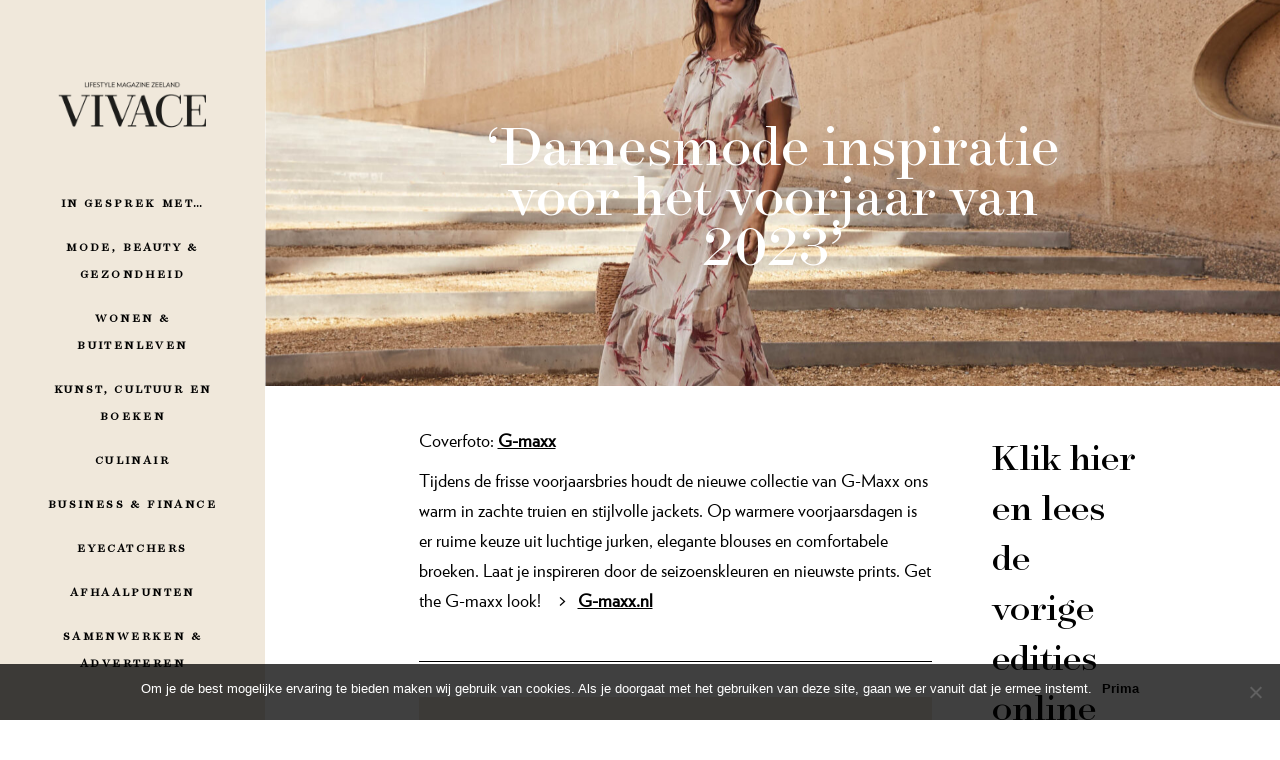

--- FILE ---
content_type: text/html; charset=UTF-8
request_url: https://www.vivacemagazine.nl/damesmode-inspiratie-voor-het-voorjaar-van-2023/
body_size: 24943
content:
<!DOCTYPE html>
<html lang="nl-NL">
<head><style>img.lazy{min-height:1px}</style><link rel="preload" href="https://www.vivacemagazine.nl/wp-content/plugins/w3-total-cache/pub/js/lazyload.min.js" as="script">
	<meta charset="UTF-8">
	<meta name="viewport" content="width=device-width, initial-scale=1, user-scalable=yes">
	<link rel="profile" href="https://gmpg.org/xfn/11">

	
	<meta name='robots' content='max-image-preview:large' />

	<!-- This site is optimized with the Yoast SEO plugin v14.7 - https://yoast.com/wordpress/plugins/seo/ -->
	<title>‘Damesmode inspiratie voor het voorjaar van 2023’ - VIVACE Magazine</title>
	<meta name="robots" content="index, follow" />
	<meta name="googlebot" content="index, follow, max-snippet:-1, max-image-preview:large, max-video-preview:-1" />
	<meta name="bingbot" content="index, follow, max-snippet:-1, max-image-preview:large, max-video-preview:-1" />
	<link rel="canonical" href="https://www.vivacemagazine.nl/damesmode-inspiratie-voor-het-voorjaar-van-2023/" />
	<meta property="og:locale" content="nl_NL" />
	<meta property="og:type" content="article" />
	<meta property="og:title" content="‘Damesmode inspiratie voor het voorjaar van 2023’ - VIVACE Magazine" />
	<meta property="og:description" content="Coverfoto: G-maxx Tijdens de frisse voorjaarsbries houdt de nieuwe collectie van G-Maxx ons warm in zachte truien en stijlvolle jackets. Op warmere voorjaarsdagen is er ruime keuze uit luchtige jurken, elegante blouses en comfortabele broeken. Laat je inspireren door de seizoenskleuren en nieuwste prints. Get the G-maxx look! &gt;   G-maxx.nl blouse   &gt;   Peacocks horloge  [&hellip;]" />
	<meta property="og:url" content="https://www.vivacemagazine.nl/damesmode-inspiratie-voor-het-voorjaar-van-2023/" />
	<meta property="og:site_name" content="VIVACE Magazine" />
	<meta property="article:published_time" content="2023-05-22T12:05:29+00:00" />
	<meta property="og:image" content="https://www.vivacemagazine.nl/wp-content/uploads/2023/05/Uitgelicht_600x360-mode.jpg" />
	<meta property="og:image:width" content="2500" />
	<meta property="og:image:height" content="1500" />
	<meta name="twitter:card" content="summary_large_image" />
	<script type="application/ld+json" class="yoast-schema-graph">{"@context":"https://schema.org","@graph":[{"@type":"WebSite","@id":"https://www.vivacemagazine.nl/#website","url":"https://www.vivacemagazine.nl/","name":"VIVACE Magazine","description":"","potentialAction":[{"@type":"SearchAction","target":"https://www.vivacemagazine.nl/?s={search_term_string}","query-input":"required name=search_term_string"}],"inLanguage":"nl-NL"},{"@type":"ImageObject","@id":"https://www.vivacemagazine.nl/damesmode-inspiratie-voor-het-voorjaar-van-2023/#primaryimage","inLanguage":"nl-NL","url":"https://www.vivacemagazine.nl/wp-content/uploads/2023/05/Uitgelicht_600x360-mode.jpg","width":2500,"height":1500},{"@type":"WebPage","@id":"https://www.vivacemagazine.nl/damesmode-inspiratie-voor-het-voorjaar-van-2023/#webpage","url":"https://www.vivacemagazine.nl/damesmode-inspiratie-voor-het-voorjaar-van-2023/","name":"\u2018Damesmode inspiratie voor het voorjaar van 2023\u2019 - VIVACE Magazine","isPartOf":{"@id":"https://www.vivacemagazine.nl/#website"},"primaryImageOfPage":{"@id":"https://www.vivacemagazine.nl/damesmode-inspiratie-voor-het-voorjaar-van-2023/#primaryimage"},"datePublished":"2023-05-22T12:05:29+00:00","dateModified":"2023-05-22T12:05:29+00:00","author":{"@id":"https://www.vivacemagazine.nl/#/schema/person/79df8a2d63365d55d1d1f2223fc019fc"},"inLanguage":"nl-NL","potentialAction":[{"@type":"ReadAction","target":["https://www.vivacemagazine.nl/damesmode-inspiratie-voor-het-voorjaar-van-2023/"]}]},{"@type":["Person"],"@id":"https://www.vivacemagazine.nl/#/schema/person/79df8a2d63365d55d1d1f2223fc019fc","name":"vivacemagazine","image":{"@type":"ImageObject","@id":"https://www.vivacemagazine.nl/#personlogo","inLanguage":"nl-NL","url":"https://secure.gravatar.com/avatar/0481f35c2853df9967a17f8c8013586b?s=96&d=mm&r=g","caption":"vivacemagazine"}}]}</script>
	<!-- / Yoast SEO plugin. -->


<link rel='dns-prefetch' href='//fonts.googleapis.com' />
<link rel="alternate" type="application/rss+xml" title="VIVACE Magazine &raquo; feed" href="https://www.vivacemagazine.nl/feed/" />
<script type="text/javascript">
window._wpemojiSettings = {"baseUrl":"https:\/\/s.w.org\/images\/core\/emoji\/14.0.0\/72x72\/","ext":".png","svgUrl":"https:\/\/s.w.org\/images\/core\/emoji\/14.0.0\/svg\/","svgExt":".svg","source":{"concatemoji":"https:\/\/www.vivacemagazine.nl\/wp-includes\/js\/wp-emoji-release.min.js?ver=6.3"}};
/*! This file is auto-generated */
!function(i,n){var o,s,e;function c(e){try{var t={supportTests:e,timestamp:(new Date).valueOf()};sessionStorage.setItem(o,JSON.stringify(t))}catch(e){}}function p(e,t,n){e.clearRect(0,0,e.canvas.width,e.canvas.height),e.fillText(t,0,0);var t=new Uint32Array(e.getImageData(0,0,e.canvas.width,e.canvas.height).data),r=(e.clearRect(0,0,e.canvas.width,e.canvas.height),e.fillText(n,0,0),new Uint32Array(e.getImageData(0,0,e.canvas.width,e.canvas.height).data));return t.every(function(e,t){return e===r[t]})}function u(e,t,n){switch(t){case"flag":return n(e,"\ud83c\udff3\ufe0f\u200d\u26a7\ufe0f","\ud83c\udff3\ufe0f\u200b\u26a7\ufe0f")?!1:!n(e,"\ud83c\uddfa\ud83c\uddf3","\ud83c\uddfa\u200b\ud83c\uddf3")&&!n(e,"\ud83c\udff4\udb40\udc67\udb40\udc62\udb40\udc65\udb40\udc6e\udb40\udc67\udb40\udc7f","\ud83c\udff4\u200b\udb40\udc67\u200b\udb40\udc62\u200b\udb40\udc65\u200b\udb40\udc6e\u200b\udb40\udc67\u200b\udb40\udc7f");case"emoji":return!n(e,"\ud83e\udef1\ud83c\udffb\u200d\ud83e\udef2\ud83c\udfff","\ud83e\udef1\ud83c\udffb\u200b\ud83e\udef2\ud83c\udfff")}return!1}function f(e,t,n){var r="undefined"!=typeof WorkerGlobalScope&&self instanceof WorkerGlobalScope?new OffscreenCanvas(300,150):i.createElement("canvas"),a=r.getContext("2d",{willReadFrequently:!0}),o=(a.textBaseline="top",a.font="600 32px Arial",{});return e.forEach(function(e){o[e]=t(a,e,n)}),o}function t(e){var t=i.createElement("script");t.src=e,t.defer=!0,i.head.appendChild(t)}"undefined"!=typeof Promise&&(o="wpEmojiSettingsSupports",s=["flag","emoji"],n.supports={everything:!0,everythingExceptFlag:!0},e=new Promise(function(e){i.addEventListener("DOMContentLoaded",e,{once:!0})}),new Promise(function(t){var n=function(){try{var e=JSON.parse(sessionStorage.getItem(o));if("object"==typeof e&&"number"==typeof e.timestamp&&(new Date).valueOf()<e.timestamp+604800&&"object"==typeof e.supportTests)return e.supportTests}catch(e){}return null}();if(!n){if("undefined"!=typeof Worker&&"undefined"!=typeof OffscreenCanvas&&"undefined"!=typeof URL&&URL.createObjectURL&&"undefined"!=typeof Blob)try{var e="postMessage("+f.toString()+"("+[JSON.stringify(s),u.toString(),p.toString()].join(",")+"));",r=new Blob([e],{type:"text/javascript"}),a=new Worker(URL.createObjectURL(r),{name:"wpTestEmojiSupports"});return void(a.onmessage=function(e){c(n=e.data),a.terminate(),t(n)})}catch(e){}c(n=f(s,u,p))}t(n)}).then(function(e){for(var t in e)n.supports[t]=e[t],n.supports.everything=n.supports.everything&&n.supports[t],"flag"!==t&&(n.supports.everythingExceptFlag=n.supports.everythingExceptFlag&&n.supports[t]);n.supports.everythingExceptFlag=n.supports.everythingExceptFlag&&!n.supports.flag,n.DOMReady=!1,n.readyCallback=function(){n.DOMReady=!0}}).then(function(){return e}).then(function(){var e;n.supports.everything||(n.readyCallback(),(e=n.source||{}).concatemoji?t(e.concatemoji):e.wpemoji&&e.twemoji&&(t(e.twemoji),t(e.wpemoji)))}))}((window,document),window._wpemojiSettings);
</script>
<style type="text/css">
img.wp-smiley,
img.emoji {
	display: inline !important;
	border: none !important;
	box-shadow: none !important;
	height: 1em !important;
	width: 1em !important;
	margin: 0 0.07em !important;
	vertical-align: -0.1em !important;
	background: none !important;
	padding: 0 !important;
}
</style>
	<link rel='stylesheet' id='dripicons-css' href='https://www.vivacemagazine.nl/wp-content/plugins/behold-core/inc/icons/dripicons/assets/css/dripicons.min.css?ver=6.3' type='text/css' media='all' />
<link rel='stylesheet' id='elegant-icons-css' href='https://www.vivacemagazine.nl/wp-content/plugins/behold-core/inc/icons/elegant-icons/assets/css/elegant-icons.min.css?ver=6.3' type='text/css' media='all' />
<link rel='stylesheet' id='font-awesome-css' href='https://www.vivacemagazine.nl/wp-content/plugins/behold-core/inc/icons/font-awesome/assets/css/all.min.css?ver=6.3' type='text/css' media='all' />
<link rel='stylesheet' id='ionicons-css' href='https://www.vivacemagazine.nl/wp-content/plugins/behold-core/inc/icons/ionicons/assets/css/ionicons.min.css?ver=6.3' type='text/css' media='all' />
<link rel='stylesheet' id='linea-icons-css' href='https://www.vivacemagazine.nl/wp-content/plugins/behold-core/inc/icons/linea-icons/assets/css/linea-icons.min.css?ver=6.3' type='text/css' media='all' />
<link rel='stylesheet' id='linear-icons-css' href='https://www.vivacemagazine.nl/wp-content/plugins/behold-core/inc/icons/linear-icons/assets/css/linear-icons.min.css?ver=6.3' type='text/css' media='all' />
<link rel='stylesheet' id='material-icons-css' href='https://fonts.googleapis.com/icon?family=Material+Icons&#038;ver=6.3' type='text/css' media='all' />
<link rel='stylesheet' id='simple-line-icons-css' href='https://www.vivacemagazine.nl/wp-content/plugins/behold-core/inc/icons/simple-line-icons/assets/css/simple-line-icons.min.css?ver=6.3' type='text/css' media='all' />
<style id='classic-theme-styles-inline-css' type='text/css'>
/*! This file is auto-generated */
.wp-block-button__link{color:#fff;background-color:#32373c;border-radius:9999px;box-shadow:none;text-decoration:none;padding:calc(.667em + 2px) calc(1.333em + 2px);font-size:1.125em}.wp-block-file__button{background:#32373c;color:#fff;text-decoration:none}
</style>
<style id='global-styles-inline-css' type='text/css'>
body{--wp--preset--color--black: #000000;--wp--preset--color--cyan-bluish-gray: #abb8c3;--wp--preset--color--white: #ffffff;--wp--preset--color--pale-pink: #f78da7;--wp--preset--color--vivid-red: #cf2e2e;--wp--preset--color--luminous-vivid-orange: #ff6900;--wp--preset--color--luminous-vivid-amber: #fcb900;--wp--preset--color--light-green-cyan: #7bdcb5;--wp--preset--color--vivid-green-cyan: #00d084;--wp--preset--color--pale-cyan-blue: #8ed1fc;--wp--preset--color--vivid-cyan-blue: #0693e3;--wp--preset--color--vivid-purple: #9b51e0;--wp--preset--gradient--vivid-cyan-blue-to-vivid-purple: linear-gradient(135deg,rgba(6,147,227,1) 0%,rgb(155,81,224) 100%);--wp--preset--gradient--light-green-cyan-to-vivid-green-cyan: linear-gradient(135deg,rgb(122,220,180) 0%,rgb(0,208,130) 100%);--wp--preset--gradient--luminous-vivid-amber-to-luminous-vivid-orange: linear-gradient(135deg,rgba(252,185,0,1) 0%,rgba(255,105,0,1) 100%);--wp--preset--gradient--luminous-vivid-orange-to-vivid-red: linear-gradient(135deg,rgba(255,105,0,1) 0%,rgb(207,46,46) 100%);--wp--preset--gradient--very-light-gray-to-cyan-bluish-gray: linear-gradient(135deg,rgb(238,238,238) 0%,rgb(169,184,195) 100%);--wp--preset--gradient--cool-to-warm-spectrum: linear-gradient(135deg,rgb(74,234,220) 0%,rgb(151,120,209) 20%,rgb(207,42,186) 40%,rgb(238,44,130) 60%,rgb(251,105,98) 80%,rgb(254,248,76) 100%);--wp--preset--gradient--blush-light-purple: linear-gradient(135deg,rgb(255,206,236) 0%,rgb(152,150,240) 100%);--wp--preset--gradient--blush-bordeaux: linear-gradient(135deg,rgb(254,205,165) 0%,rgb(254,45,45) 50%,rgb(107,0,62) 100%);--wp--preset--gradient--luminous-dusk: linear-gradient(135deg,rgb(255,203,112) 0%,rgb(199,81,192) 50%,rgb(65,88,208) 100%);--wp--preset--gradient--pale-ocean: linear-gradient(135deg,rgb(255,245,203) 0%,rgb(182,227,212) 50%,rgb(51,167,181) 100%);--wp--preset--gradient--electric-grass: linear-gradient(135deg,rgb(202,248,128) 0%,rgb(113,206,126) 100%);--wp--preset--gradient--midnight: linear-gradient(135deg,rgb(2,3,129) 0%,rgb(40,116,252) 100%);--wp--preset--font-size--small: 13px;--wp--preset--font-size--medium: 20px;--wp--preset--font-size--large: 36px;--wp--preset--font-size--x-large: 42px;--wp--preset--spacing--20: 0.44rem;--wp--preset--spacing--30: 0.67rem;--wp--preset--spacing--40: 1rem;--wp--preset--spacing--50: 1.5rem;--wp--preset--spacing--60: 2.25rem;--wp--preset--spacing--70: 3.38rem;--wp--preset--spacing--80: 5.06rem;--wp--preset--shadow--natural: 6px 6px 9px rgba(0, 0, 0, 0.2);--wp--preset--shadow--deep: 12px 12px 50px rgba(0, 0, 0, 0.4);--wp--preset--shadow--sharp: 6px 6px 0px rgba(0, 0, 0, 0.2);--wp--preset--shadow--outlined: 6px 6px 0px -3px rgba(255, 255, 255, 1), 6px 6px rgba(0, 0, 0, 1);--wp--preset--shadow--crisp: 6px 6px 0px rgba(0, 0, 0, 1);}:where(.is-layout-flex){gap: 0.5em;}:where(.is-layout-grid){gap: 0.5em;}body .is-layout-flow > .alignleft{float: left;margin-inline-start: 0;margin-inline-end: 2em;}body .is-layout-flow > .alignright{float: right;margin-inline-start: 2em;margin-inline-end: 0;}body .is-layout-flow > .aligncenter{margin-left: auto !important;margin-right: auto !important;}body .is-layout-constrained > .alignleft{float: left;margin-inline-start: 0;margin-inline-end: 2em;}body .is-layout-constrained > .alignright{float: right;margin-inline-start: 2em;margin-inline-end: 0;}body .is-layout-constrained > .aligncenter{margin-left: auto !important;margin-right: auto !important;}body .is-layout-constrained > :where(:not(.alignleft):not(.alignright):not(.alignfull)){max-width: var(--wp--style--global--content-size);margin-left: auto !important;margin-right: auto !important;}body .is-layout-constrained > .alignwide{max-width: var(--wp--style--global--wide-size);}body .is-layout-flex{display: flex;}body .is-layout-flex{flex-wrap: wrap;align-items: center;}body .is-layout-flex > *{margin: 0;}body .is-layout-grid{display: grid;}body .is-layout-grid > *{margin: 0;}:where(.wp-block-columns.is-layout-flex){gap: 2em;}:where(.wp-block-columns.is-layout-grid){gap: 2em;}:where(.wp-block-post-template.is-layout-flex){gap: 1.25em;}:where(.wp-block-post-template.is-layout-grid){gap: 1.25em;}.has-black-color{color: var(--wp--preset--color--black) !important;}.has-cyan-bluish-gray-color{color: var(--wp--preset--color--cyan-bluish-gray) !important;}.has-white-color{color: var(--wp--preset--color--white) !important;}.has-pale-pink-color{color: var(--wp--preset--color--pale-pink) !important;}.has-vivid-red-color{color: var(--wp--preset--color--vivid-red) !important;}.has-luminous-vivid-orange-color{color: var(--wp--preset--color--luminous-vivid-orange) !important;}.has-luminous-vivid-amber-color{color: var(--wp--preset--color--luminous-vivid-amber) !important;}.has-light-green-cyan-color{color: var(--wp--preset--color--light-green-cyan) !important;}.has-vivid-green-cyan-color{color: var(--wp--preset--color--vivid-green-cyan) !important;}.has-pale-cyan-blue-color{color: var(--wp--preset--color--pale-cyan-blue) !important;}.has-vivid-cyan-blue-color{color: var(--wp--preset--color--vivid-cyan-blue) !important;}.has-vivid-purple-color{color: var(--wp--preset--color--vivid-purple) !important;}.has-black-background-color{background-color: var(--wp--preset--color--black) !important;}.has-cyan-bluish-gray-background-color{background-color: var(--wp--preset--color--cyan-bluish-gray) !important;}.has-white-background-color{background-color: var(--wp--preset--color--white) !important;}.has-pale-pink-background-color{background-color: var(--wp--preset--color--pale-pink) !important;}.has-vivid-red-background-color{background-color: var(--wp--preset--color--vivid-red) !important;}.has-luminous-vivid-orange-background-color{background-color: var(--wp--preset--color--luminous-vivid-orange) !important;}.has-luminous-vivid-amber-background-color{background-color: var(--wp--preset--color--luminous-vivid-amber) !important;}.has-light-green-cyan-background-color{background-color: var(--wp--preset--color--light-green-cyan) !important;}.has-vivid-green-cyan-background-color{background-color: var(--wp--preset--color--vivid-green-cyan) !important;}.has-pale-cyan-blue-background-color{background-color: var(--wp--preset--color--pale-cyan-blue) !important;}.has-vivid-cyan-blue-background-color{background-color: var(--wp--preset--color--vivid-cyan-blue) !important;}.has-vivid-purple-background-color{background-color: var(--wp--preset--color--vivid-purple) !important;}.has-black-border-color{border-color: var(--wp--preset--color--black) !important;}.has-cyan-bluish-gray-border-color{border-color: var(--wp--preset--color--cyan-bluish-gray) !important;}.has-white-border-color{border-color: var(--wp--preset--color--white) !important;}.has-pale-pink-border-color{border-color: var(--wp--preset--color--pale-pink) !important;}.has-vivid-red-border-color{border-color: var(--wp--preset--color--vivid-red) !important;}.has-luminous-vivid-orange-border-color{border-color: var(--wp--preset--color--luminous-vivid-orange) !important;}.has-luminous-vivid-amber-border-color{border-color: var(--wp--preset--color--luminous-vivid-amber) !important;}.has-light-green-cyan-border-color{border-color: var(--wp--preset--color--light-green-cyan) !important;}.has-vivid-green-cyan-border-color{border-color: var(--wp--preset--color--vivid-green-cyan) !important;}.has-pale-cyan-blue-border-color{border-color: var(--wp--preset--color--pale-cyan-blue) !important;}.has-vivid-cyan-blue-border-color{border-color: var(--wp--preset--color--vivid-cyan-blue) !important;}.has-vivid-purple-border-color{border-color: var(--wp--preset--color--vivid-purple) !important;}.has-vivid-cyan-blue-to-vivid-purple-gradient-background{background: var(--wp--preset--gradient--vivid-cyan-blue-to-vivid-purple) !important;}.has-light-green-cyan-to-vivid-green-cyan-gradient-background{background: var(--wp--preset--gradient--light-green-cyan-to-vivid-green-cyan) !important;}.has-luminous-vivid-amber-to-luminous-vivid-orange-gradient-background{background: var(--wp--preset--gradient--luminous-vivid-amber-to-luminous-vivid-orange) !important;}.has-luminous-vivid-orange-to-vivid-red-gradient-background{background: var(--wp--preset--gradient--luminous-vivid-orange-to-vivid-red) !important;}.has-very-light-gray-to-cyan-bluish-gray-gradient-background{background: var(--wp--preset--gradient--very-light-gray-to-cyan-bluish-gray) !important;}.has-cool-to-warm-spectrum-gradient-background{background: var(--wp--preset--gradient--cool-to-warm-spectrum) !important;}.has-blush-light-purple-gradient-background{background: var(--wp--preset--gradient--blush-light-purple) !important;}.has-blush-bordeaux-gradient-background{background: var(--wp--preset--gradient--blush-bordeaux) !important;}.has-luminous-dusk-gradient-background{background: var(--wp--preset--gradient--luminous-dusk) !important;}.has-pale-ocean-gradient-background{background: var(--wp--preset--gradient--pale-ocean) !important;}.has-electric-grass-gradient-background{background: var(--wp--preset--gradient--electric-grass) !important;}.has-midnight-gradient-background{background: var(--wp--preset--gradient--midnight) !important;}.has-small-font-size{font-size: var(--wp--preset--font-size--small) !important;}.has-medium-font-size{font-size: var(--wp--preset--font-size--medium) !important;}.has-large-font-size{font-size: var(--wp--preset--font-size--large) !important;}.has-x-large-font-size{font-size: var(--wp--preset--font-size--x-large) !important;}
.wp-block-navigation a:where(:not(.wp-element-button)){color: inherit;}
:where(.wp-block-post-template.is-layout-flex){gap: 1.25em;}:where(.wp-block-post-template.is-layout-grid){gap: 1.25em;}
:where(.wp-block-columns.is-layout-flex){gap: 2em;}:where(.wp-block-columns.is-layout-grid){gap: 2em;}
.wp-block-pullquote{font-size: 1.5em;line-height: 1.6;}
</style>
<link rel='stylesheet' id='contact-form-7-css' href='https://www.vivacemagazine.nl/wp-content/plugins/contact-form-7/includes/css/styles.css?ver=5.9.8' type='text/css' media='all' />
<link rel='stylesheet' id='cookie-notice-front-css' href='https://www.vivacemagazine.nl/wp-content/plugins/cookie-notice/css/front.min.css?ver=2.4.18' type='text/css' media='all' />
<link rel='stylesheet' id='mailerlite_forms.css-css' href='https://www.vivacemagazine.nl/wp-content/plugins/official-mailerlite-sign-up-forms/assets/css/mailerlite_forms.css?ver=1.7.13' type='text/css' media='all' />
<link rel='stylesheet' id='rs-plugin-settings-css' href='https://www.vivacemagazine.nl/wp-content/plugins/revslider/public/assets/css/rs6.css?ver=6.2.10' type='text/css' media='all' />
<style id='rs-plugin-settings-inline-css' type='text/css'>
#rs-demo-id {}
</style>
<link rel='stylesheet' id='select2-css' href='https://www.vivacemagazine.nl/wp-content/plugins/qode-framework/inc/common/assets/css/plugins/select2.min.css?ver=6.3' type='text/css' media='all' />
<link rel='stylesheet' id='behold-core-dashboard-style-css' href='https://www.vivacemagazine.nl/wp-content/plugins/behold-core/inc/core-dashboard/assets/css/core-dashboard.min.css?ver=6.3' type='text/css' media='all' />
<link rel='stylesheet' id='perfect-scrollbar-css' href='https://www.vivacemagazine.nl/wp-content/plugins/behold-core/assets/plugins/perfect-scrollbar/perfect-scrollbar.css?ver=6.3' type='text/css' media='all' />
<link rel='stylesheet' id='behold-main-css' href='https://www.vivacemagazine.nl/wp-content/themes/behold/assets/css/main.min.css?ver=6.3' type='text/css' media='all' />
<link rel='stylesheet' id='behold-core-style-css' href='https://www.vivacemagazine.nl/wp-content/plugins/behold-core/assets/css/behold-core.min.css?ver=6.3' type='text/css' media='all' />
<link rel='stylesheet' id='behold-style-css' href='https://www.vivacemagazine.nl/wp-content/themes/behold/style.css?ver=6.3' type='text/css' media='all' />
<style id='behold-style-inline-css' type='text/css'>
.qodef-blog--info-on-image #qodef-media { height: 600px;}@media only screen and (max-width: 1440px) { .qodef-blog--info-on-image #qodef-media { height: 486px;}}@media only screen and (max-width: 1366px) { .qodef-blog--info-on-image #qodef-media { height: 386px;}}@media only screen and (max-width: 1024px) { .qodef-blog--info-on-image #qodef-media { height: 405px;}}@media only screen and (max-width: 680px) { .qodef-blog--info-on-image #qodef-media { height: 462px;}}@font-face {font-family: verlag book;src:url(https://www.vivacemagazine.nl/wp-content/uploads/2020/07/Verlag-Book.ttf) format("truetype");}@font-face {font-family: surveyor display book;src:url(https://www.vivacemagazine.nl/wp-content/uploads/2020/07/SurveyorDisplay-Book.ttf) format("truetype");}@font-face {font-family: surveyor text medium;src:url(https://www.vivacemagazine.nl/wp-content/uploads/2020/07/SurveyorText-Medium.ttf) format("truetype");}@font-face {font-family: verlag bold;src:url(https://www.vivacemagazine.nl/wp-content/uploads/2025/06/Verlag-Bold.ttf) format("truetype");}#qodef-page-footer-top-area { background-color: #f0e8db;border-top-color: #ffffff;border-top-width: 10px;}#qodef-page-footer-bottom-area { background-color: #ffffff;border-top-color: #ffffff;border-top-width: 10px;}.qodef-fullscreen-menu > ul > li > a { color: #f0e8db;font-family: verlag book;font-style: normal;}.qodef-fullscreen-menu > ul > li > a:hover { color: #000000;}.qodef-fullscreen-menu > ul >li.current-menu-ancestor > a, .qodef-fullscreen-menu > ul >li.current-menu-item > a { color: #000000;}.qodef-fullscreen-menu .qodef-drop-down-second-inner ul li > a { color: #ffffff;font-family: verlag book;font-style: normal;}.qodef-fullscreen-menu .qodef-drop-down-second ul li.current-menu-ancestor > a, .qodef-fullscreen-menu .qodef-drop-down-second ul li.current-menu-item > a { color: #000000;}#qodef-fullscreen-area { background-color: #ffffff;}body { background-color: #ffffff;}body[class*="behold"] #qodef-page-inner { padding: 20px;}.qodef-h1 a:hover, h1 a:hover, .qodef-h2 a:hover, h2 a:hover, .qodef-h3 a:hover, h3 a:hover, .qodef-h4 a:hover, h4 a:hover, .qodef-h5 a:hover, h5 a:hover, .qodef-h6 a:hover, h6 a:hover, a:hover, p a:hover, var, input[type=email], input[type=number], input[type=password], input[type=tel], input[type=text], input[type=url], textarea, .qodef-theme-button, button[type=submit], input[type=submit], select, body .select2-container--default .select2-selection--single, body .select2-container--default .select2-selection--multiple, .qodef-swiper-container .swiper-button-next, .qodef-swiper-container .swiper-button-prev, #qodef-page-header .widget_icl_lang_sel_widget .wpml-ls-legacy-dropdown .wpml-ls-item-toggle:hover, #qodef-page-header .widget_icl_lang_sel_widget .wpml-ls-legacy-dropdown-click .wpml-ls-item-toggle:hover, #qodef-page-header .widget_icl_lang_sel_widget .wpml-ls-legacy-dropdown .wpml-ls-sub-menu .wpml-ls-item a:hover, #qodef-page-header .widget_icl_lang_sel_widget .wpml-ls-legacy-dropdown-click .wpml-ls-sub-menu .wpml-ls-item a:hover, #qodef-page-header .widget_icl_lang_sel_widget .wpml-ls-legacy-list-horizontal ul li a:hover, #qodef-page-header .widget_icl_lang_sel_widget .wpml-ls-legacy-list-vertical ul li a:hover, #qodef-page-mobile-header .widget_icl_lang_sel_widget .wpml-ls-legacy-dropdown .wpml-ls-item-toggle:hover, #qodef-page-mobile-header .widget_icl_lang_sel_widget .wpml-ls-legacy-dropdown-click .wpml-ls-item-toggle:hover, #qodef-page-mobile-header .widget_icl_lang_sel_widget .wpml-ls-legacy-dropdown .wpml-ls-sub-menu .wpml-ls-item a:hover, #qodef-page-mobile-header .widget_icl_lang_sel_widget .wpml-ls-legacy-dropdown-click .wpml-ls-sub-menu .wpml-ls-item a:hover, #qodef-page-mobile-header .widget_icl_lang_sel_widget .wpml-ls-legacy-list-horizontal ul li a:hover, #qodef-page-mobile-header .widget_icl_lang_sel_widget .wpml-ls-legacy-list-vertical ul li a:hover, #qodef-page-sidebar .widget_icl_lang_sel_widget .wpml-ls-legacy-dropdown .wpml-ls-item-toggle:hover, #qodef-page-sidebar .widget_icl_lang_sel_widget .wpml-ls-legacy-dropdown-click .wpml-ls-item-toggle:hover, #qodef-page-sidebar .widget_icl_lang_sel_widget .wpml-ls-legacy-dropdown .wpml-ls-sub-menu .wpml-ls-item a:hover, #qodef-page-sidebar .widget_icl_lang_sel_widget .wpml-ls-legacy-dropdown-click .wpml-ls-sub-menu .wpml-ls-item a:hover, #qodef-page-sidebar .widget_icl_lang_sel_widget .wpml-ls-legacy-list-horizontal ul li a:hover, #qodef-page-sidebar .widget_icl_lang_sel_widget .wpml-ls-legacy-list-vertical ul li a:hover, #qodef-page-footer .widget_icl_lang_sel_widget .wpml-ls-legacy-dropdown .wpml-ls-item-toggle:hover, #qodef-page-footer .widget_icl_lang_sel_widget .wpml-ls-legacy-dropdown-click .wpml-ls-item-toggle:hover, #qodef-page-footer .widget_icl_lang_sel_widget .wpml-ls-legacy-dropdown .wpml-ls-sub-menu .wpml-ls-item a:hover, #qodef-page-footer .widget_icl_lang_sel_widget .wpml-ls-legacy-dropdown-click .wpml-ls-sub-menu .wpml-ls-item a:hover, #qodef-side-area .widget_icl_lang_sel_widget .wpml-ls-legacy-dropdown .wpml-ls-item-toggle:hover, #qodef-side-area .widget_icl_lang_sel_widget .wpml-ls-legacy-dropdown-click .wpml-ls-item-toggle:hover, #qodef-side-area .widget_icl_lang_sel_widget .wpml-ls-legacy-dropdown .wpml-ls-sub-menu .wpml-ls-item a:hover, #qodef-side-area .widget_icl_lang_sel_widget .wpml-ls-legacy-dropdown-click .wpml-ls-sub-menu .wpml-ls-item a:hover, .qodef-blog article .qodef-e-info .qodef-e-info-item, .qodef-blog article .qodef-e-info-social-share .qodef-social-title, .qodef-blog article.format-quote .qodef-e-quote-author, #qodef-page-comments-list .qodef-comment-item .qodef-e-date a:hover, #qodef-page-comments-list .qodef-comment-item .qodef-e-links>*, #respond .comment-reply-title small, .qodef-m-filter .qodef-m-filter-item.qodef--active, .qodef-m-filter .qodef-m-filter-item:hover, .wp-block-button .wp-block-button__link, .wp-block-button.is-style-outline .wp-block-button__link, .wp-block-file:hover, .wp-block-file .wp-block-file__button, .qodef-mobile-header-navigation>ul>li>a a:hover, .qodef-mobile-header-navigation>ul>li.current-menu-ancestor>a, .qodef-mobile-header-navigation>ul>li.current-menu-item>a, .qodef-mobile-header-navigation .qodef-drop-down-second-inner ul li>a, .elementor-widget-wp-widget-nav_menu div>ul>li>a a:hover, .qodef-header-navigation>ul>li>a a:hover, .elementor-widget-wp-widget-nav_menu div>ul>li>a:hover, .qodef-header-navigation>ul>li>a:hover, .elementor-widget-wp-widget-nav_menu div>ul>li.current-menu-ancestor>a, .elementor-widget-wp-widget-nav_menu div>ul>li.current-menu-item>a, .qodef-header-navigation>ul>li.current-menu-ancestor>a, .qodef-header-navigation>ul>li.current-menu-item>a, .elementor-widget-wp-widget-nav_menu div>ul>li.qodef-menu-item--narrow ul li>a, .qodef-header-navigation>ul>li.qodef-menu-item--narrow ul li>a, .qodef-m-pagination.qodef--wp .page-numbers, .qodef-m-pagination.qodef--wp .page-numbers.next:hover, .qodef-m-pagination.qodef--wp .page-numbers.prev:hover, .qodef-m-pagination.qodef--standard .qodef-m-pagination-item, .qodef-m-pagination.qodef--load-more .qodef-m-text, .qodef-m-pagination.qodef--load-more .qodef-m-icon, .qodef-m-pagination.qodef--infinite-scroll .qodef-infinite-scroll-spinner, .qodef-pagination--on.qodef-pagination-type--load-more .qodef-loading-spinner, .qodef-single-links .qodef-m-single-links-title, .qodef-single-links .post-page-numbers, .qodef-search .qodef-e-search-heading .qodef-search-form input, .qodef-search .qodef-e-search-heading .qodef-search-form button:hover, .widget:not(.widget_rss):not(.widget_recent_comments) li, .widget a:not(.button), .widget ul:not(.qodef-shortcode-list) li a, .widget.widget_calendar tfoot a, .widget.widget_rss ul .rss-date, .widget .tagcloud a, .widget.widget_recent_comments .comment-author-link, #qodef-top-area .widget:not(.widget_rss):not(.widget_recent_comments) li, #qodef-top-area .widget ul:not(.qodef-shortcode-list) li a, #qodef-top-area .widget.widget_rss ul .rss-date, #qodef-top-area .widget .tagcloud a, #qodef-top-area .widget.widget_recent_comments .comment-author-link, #qodef-page-footer .widget:not(.widget_rss):not(.widget_recent_comments) li, #qodef-page-footer .widget a:not(.button), #qodef-page-footer .widget ul:not(.qodef-shortcode-list) li a, #qodef-page-footer .widget.widget_calendar tfoot a, #qodef-page-footer .widget.widget_rss ul .rss-date, #qodef-page-footer .widget .tagcloud a, #qodef-page-footer .widget.widget_recent_comments .comment-author-link, #qodef-side-area .widget:not(.widget_rss):not(.widget_recent_comments) li, #qodef-side-area .widget ul:not(.qodef-shortcode-list) li a, #qodef-side-area .widget.widget_rss ul .rss-date, #qodef-side-area .widget .tagcloud a, #qodef-side-area .widget.widget_recent_comments .comment-author-link, #qodef-page-sidebar .widget:not(.widget_rss):not(.widget_recent_comments) li, #qodef-page-sidebar .widget a:not(.button), #qodef-page-sidebar .widget ul:not(.qodef-shortcode-list) li a, #qodef-page-sidebar .widget.widget_calendar tfoot a, #qodef-page-sidebar .widget.widget_rss ul .rss-date, #qodef-page-sidebar .widget .tagcloud a, #qodef-page-sidebar .widget.widget_recent_comments .comment-author-link, .elementor-widget-sidebar .widget:not(.widget_rss):not(.widget_recent_comments) li, .elementor-widget-sidebar .widget a:not(.button), .elementor-widget-sidebar .widget ul:not(.qodef-shortcode-list) li a, .elementor-widget-sidebar .widget.widget_calendar tfoot a, .elementor-widget-sidebar .widget.widget_rss ul .rss-date, .elementor-widget-sidebar .widget .tagcloud a, .elementor-widget-sidebar .widget.widget_recent_comments .comment-author-link, .qodef-mega-menu-widget-holder .widget:not(.widget_rss):not(.widget_recent_comments) li, .qodef-mega-menu-widget-holder .widget a:not(.button), .qodef-mega-menu-widget-holder .widget ul:not(.qodef-shortcode-list) li a, .qodef-mega-menu-widget-holder .widget.widget_calendar tfoot a, .qodef-mega-menu-widget-holder .widget.widget_rss ul .rss-date, .qodef-mega-menu-widget-holder .widget .tagcloud a, .qodef-mega-menu-widget-holder .widget.widget_recent_comments .comment-author-link, #qodef-fullscreen-area .widget:not(.widget_rss):not(.widget_recent_comments) li, #qodef-fullscreen-area .widget .qodef-widget-title a:hover, #qodef-fullscreen-area .widget a:not(.button):hover, #qodef-fullscreen-area .widget ul:not(.qodef-shortcode-list) li a, #qodef-fullscreen-area .widget.widget_calendar tfoot a:hover, #qodef-fullscreen-area .widget.widget_rss ul .rss-date, #qodef-fullscreen-area .widget .tagcloud a, #qodef-fullscreen-area .widget.widget_recent_comments .comment-author-link, #qodef-fullscreen-area .widget.widget_behold_core_contact_form_7 .wpcf7-submit:hover, #qodef-woo-page .added_to_cart, #qodef-woo-page .button, .qodef-woo-shortcode .added_to_cart, .qodef-woo-shortcode .button, #qodef-woo-page .qodef-woo-ratings .qodef-m-star, .qodef-woo-shortcode .qodef-woo-ratings .qodef-m-star, #qodef-woo-page .price del, .qodef-woo-shortcode .price del, .woocommerce-page div.woocommerce>.return-to-shop a, .woocommerce-account .woocommerce-MyAccount-navigation ul li.is-active a, .woocommerce-account .button, #qodef-woo-page .woocommerce-pagination .page-numbers, #qodef-woo-page .woocommerce-pagination .page-numbers.next:hover, #qodef-woo-page .woocommerce-pagination .page-numbers.prev:hover, .qodef-woo-product-list .qodef-woo-product-categories a, #qodef-woo-page.qodef--single .product_meta .qodef-woo-meta-value a:hover, #qodef-woo-page.qodef--single .qodef-social-share a, #qodef-woo-page.qodef--single #review_form .comment-form-rating label, .woocommerce.widget .qodef-woo-ratings .qodef-m-star, .woocommerce.widget .button, .woocommerce.widget button:not(.qodef-search-form-button):not(.wpcf7-submit), .widget.widget_shopping_cart .widget_shopping_cart_content .total strong, #qodef-page-sidebar .widget.widget_shopping_cart .widget_shopping_cart_content .total strong, #qodef-page-footer .widget.widget_shopping_cart .widget_shopping_cart_content .total strong, #qodef-back-to-top .qodef-back-to-top-icon, .qodef-blog article.qodef-item-layout--info-on-image .qodef-e-info-item a:hover, .qodef-blog.qodef-item-layout--info-on-image article .qodef-e-info-item a:hover, .qodef-blog article.qodef-skin--dark.qodef-item-layout--info-on-image .qodef-e-info-item, .qodef-blog.qodef-item-layout--info-on-image article.qodef-skin--dark .qodef-e-info-item, .qodef-blog article.qodef-skin--dark.qodef-item-layout--info-on-image .qodef-e-title a:hover, .qodef-blog.qodef-item-layout--info-on-image article.qodef-skin--dark .qodef-e-title a:hover, .qodef-blog article.qodef-skin--dark.qodef-item-layout--metro-centered .qodef-e-info-item, .qodef-blog.qodef-item-layout--metro-centered article.qodef-skin--dark .qodef-e-info-item, .qodef-blog article.qodef-skin--dark.qodef-item-layout--metro-centered .qodef-e-read-more a, .qodef-blog.qodef-item-layout--metro-centered article.qodef-skin--dark .qodef-e-read-more a, .qodef-blog article.qodef-skin--dark.qodef-item-layout--metro-centered .qodef-e-read-more a:hover, .qodef-blog.qodef-item-layout--metro-centered article.qodef-skin--dark .qodef-e-read-more a:hover, .qodef-blog article.qodef-item-layout--metro-vertically-centered .qodef-e-info-item a:hover, .qodef-blog.qodef-item-layout--metro-vertically-centered article .qodef-e-info-item a:hover, .qodef-blog article.qodef-skin--dark.qodef-item-layout--metro-vertically-centered .qodef-e-info-item, .qodef-blog.qodef-item-layout--metro-vertically-centered article.qodef-skin--dark .qodef-e-info-item, .qodef-blog article.qodef-skin--dark.qodef-item-layout--metro-vertically-centered .qodef-e-read-more a, .qodef-blog.qodef-item-layout--metro-vertically-centered article.qodef-skin--dark .qodef-e-read-more a, .qodef-blog article.qodef-skin--dark.qodef-item-layout--metro-vertically-centered .qodef-e-read-more a:hover, .qodef-blog.qodef-item-layout--metro-vertically-centered article.qodef-skin--dark .qodef-e-read-more a:hover, .qodef-blog article.qodef-skin--dark.qodef-item-layout--metro .qodef-e-info-item, .qodef-blog.qodef-item-layout--metro article.qodef-skin--dark .qodef-e-info-item, .qodef-blog article.qodef-skin--dark.qodef-item-layout--metro .qodef-e-read-more a, .qodef-blog.qodef-item-layout--metro article.qodef-skin--dark .qodef-e-read-more a, .qodef-blog article.qodef-skin--dark.qodef-item-layout--metro .qodef-e-read-more a:hover, .qodef-blog.qodef-item-layout--metro article.qodef-skin--dark .qodef-e-read-more a:hover, .qodef-blog article.qodef-item-layout--split-vertically-centered .qodef-e-link:hover .qodef-e-quote-text, .qodef-blog article.qodef-item-layout--split-vertically-centered .qodef-e-link:hover .qodef-elink-text, .qodef-blog article.qodef-item-layout--split-vertically-centered .qodef-e-quote:hover .qodef-e-quote-text, .qodef-blog article.qodef-item-layout--split-vertically-centered .qodef-e-quote:hover .qodef-elink-text, .qodef-blog.qodef-item-layout--split-vertically-centered article .qodef-e-link:hover .qodef-e-quote-text, .qodef-blog.qodef-item-layout--split-vertically-centered article .qodef-e-link:hover .qodef-elink-text, .qodef-blog.qodef-item-layout--split-vertically-centered article .qodef-e-quote:hover .qodef-e-quote-text, .qodef-blog.qodef-item-layout--split-vertically-centered article .qodef-e-quote:hover .qodef-elink-text, .qodef-blog article.qodef-item-layout--split .qodef-e-read-more, .qodef-blog.qodef-item-layout--split article .qodef-e-read-more, .qodef-blog article.qodef-item-layout--split .qodef-e-link:hover .qodef-e-quote-text, .qodef-blog article.qodef-item-layout--split .qodef-e-link:hover .qodef-elink-text, .qodef-blog article.qodef-item-layout--split .qodef-e-quote:hover .qodef-e-quote-text, .qodef-blog article.qodef-item-layout--split .qodef-e-quote:hover .qodef-elink-text, .qodef-blog.qodef-item-layout--split article .qodef-e-link:hover .qodef-e-quote-text, .qodef-blog.qodef-item-layout--split article .qodef-e-link:hover .qodef-elink-text, .qodef-blog.qodef-item-layout--split article .qodef-e-quote:hover .qodef-e-quote-text, .qodef-blog.qodef-item-layout--split article .qodef-e-quote:hover .qodef-elink-text, .qodef-blog-single-loop.qodef-item-layout--fixed-media .qodef-e-info-date a:hover, .qodef-blog-single-loop.qodef-item-layout--fixed-media .qodef-skin--dark .qodef-e-info-item, .qodef-blog-single-loop.qodef-item-layout--vertical-loop .qodef-skin--dark .qodef-e-inner .qodef-e-info-item, .qodef-blog-single-loop.qodef-item-layout--vertical-loop .qodef-skin--dark.qodef-e-content .qodef-e-info-item, body[class*=qodef-blog] #qodef-media .qodef-e-tagline, body.qodef-blog--boxed article .qodef-e-tagline, .qodef-author-info .qodef-m-social-icons a, #qodef-single-post-navigation .qodef-m-nav .qodef-icon-elegant-icons, #qodef-single-post-navigation .qodef-m-nav:hover .qodef-m-nav-title, #qodef-single-post-navigation .qodef-m-nav-label, .qodef-fullscreen-menu>ul>li.current-menu-ancestor>a, .qodef-fullscreen-menu>ul>li.current-menu-item>a, .qodef-fullscreen-menu .qodef-drop-down-second-inner ul li.current-menu-ancestor>a, .qodef-fullscreen-menu .qodef-drop-down-second-inner ul li.current-menu-item>a, .qodef-header--vertical-sliding .qodef-header-vertical-sliding-navigation>ul>li>a a:hover, .qodef-header--vertical-sliding .qodef-header-vertical-sliding-navigation>ul>li>a:hover, .qodef-header--vertical-sliding .qodef-header-vertical-sliding-navigation>ul>li .qodef-drop-down-second-inner ul li>a, .qodef-header--vertical-sliding .qodef-header-vertical-sliding-navigation>ul>li.current-menu-ancestor>a, .qodef-header--vertical-sliding .qodef-header-vertical-sliding-navigation>ul>li.current-menu-item>a, .qodef-header--vertical .qodef-header-vertical-navigation>ul>li>a a:hover, .qodef-header--vertical .qodef-header-vertical-navigation>ul>li>a:hover, .qodef-header--vertical .qodef-header-vertical-navigation>ul>li .qodef-drop-down-second-inner ul li>a, .qodef-header--vertical .qodef-header-vertical-navigation>ul>li.current-menu-ancestor>a, .qodef-header--vertical .qodef-header-vertical-navigation>ul>li.current-menu-item>a, #qodef-top-area .qodef-widget-holder .widget, #qodef-multiple-map-notice, .qodef-map-marker-holder .qodef-info-window-inner .qodef-info-window-link:hover~.qodef-info-window-details .qodef-info-window-title, .qodef-header-navigation ul li.qodef-menu-item--wide .qodef-drop-down-second-inner>ul>li>a a:hover, .qodef-header-navigation ul li.qodef-menu-item--wide .qodef-drop-down-second-inner>ul>li>a:hover, .qodef-header-navigation ul li.qodef-menu-item--wide .qodef-drop-down-second-inner>ul>li ul li>a, .qodef-header-navigation ul li.qodef-menu-item--wide .qodef-drop-down-second-inner>ul>li.qodef--hide-link:not(.current-menu-ancestor):not(.current-menu-item)>a:hover, .qodef-woo-product-list.qodef-item-layout--info-below .added_to_cart, .qodef-woo-product-list.qodef-item-layout--info-below .button, .qodef-woo-dropdown-cart .qodef-m-posts-not-found, .qodef-woo-dropdown-cart .qodef-m-order-label, .qodef-team-list .qodef-e-role, .qodef-search-cover-form .qodef-m-form-field, .qodef-search-cover-form .qodef-m-form-field:focus, .qodef-search-expanding-form input[type=text]:focus, .qodef-search-expanding-form .qodef-m-close:hover, .qodef-button.qodef-layout--filled.qodef-html--link, .qodef-button.qodef-layout--outlined, .qodef-button.qodef-layout--textual, .qodef-masonry-media-gallery.qodef-item-layout--info-below .qodef-e-text, .qodef-masonry-media-gallery.qodef-item-layout--info-below .qodef-e-button, .qodef-masonry-media-gallery.qodef-item-layout--info-below .qodef-e-button a, .qodef-section-title .qodef-m-subtitle, .qodef-section-title .qodef-m-scroll-down-text, .qodef-section-title .qodef-m-scroll-down-icon, .qodef-social-share .qodef-social-title, .qodef-social-share li a, #qodef-page-spinner .qodef-m-inner, .qodef-page-title .qodef-breadcrumbs a, .qodef-page-title .qodef-breadcrumbs span, .qodef-tabbed-blog-list .qodef-m-categories a { color: #000000;}.wp-block-cover-image h1 a:hover, .wp-block-cover-image h2 a:hover, .wp-block-cover-image h3 a:hover, .wp-block-cover-image h4 a:hover, .wp-block-cover-image h5 a:hover, .wp-block-cover-image h6 a:hover, .wp-block-cover-image p a:hover, .wp-block-cover h1 a:hover, .wp-block-cover h2 a:hover, .wp-block-cover h3 a:hover, .wp-block-cover h4 a:hover, .wp-block-cover h5 a:hover, .wp-block-cover h6 a:hover, .wp-block-cover p a:hover, #qodef-fullscreen-area .widget .tagcloud a:hover, .widget.widget_product_search button, #qodef-page-sidebar .widget.widget_product_search button, #qodef-page-footer .widget.widget_product_search button, body[class*=qodef-blog] #qodef-media.qodef-skin--dark .qodef-e-tagline { color: #000000!important;}#qodef-fullscreen-area .widget.widget_calendar #today, .qodef-places-geo-radius .noUi-target .noUi-connect, .qodef-places-geo-radius .noUi-target .noUi-handle, .qodef-icon-holder.qodef-layout--circle, .qodef-icon-holder.qodef-layout--square, #qodef-page-spinner.qodef-layout--progress-bar .qodef-m-spinner-line-front { background-color: #000000;}.wp-block-button.is-style-outline .wp-block-button__link, #qodef-page-footer .widget .button, #qodef-page-footer .widget button:not(.qodef-search-form-button):not(.wpcf7-submit), #qodef-woo-page .price del:after,.qodef-woo-shortcode .price del:after, .qodef-contact-form-7 .wpcf7-response-output.wpcf7-validation-errors, .qodef-button.qodef-layout--outlined, .qodef-sp-holder .wpcf7-response-output.wpcf7-validation-errors { border-color: #000000;}#qodef-top-area { background-color: #ffffff;}.qodef-mobile-header-navigation > ul > li > a { color: #000000;font-family: verlag book;}.qodef-mobile-header-navigation > ul > li > a:hover { color: #ffffff;}.qodef-mobile-header-navigation > ul >li.current-menu-ancestor > a, .qodef-mobile-header-navigation > ul >li.current-menu-item > a { color: #7c7c7c;}.qodef-mobile-header-navigation .qodef-drop-down-second-inner ul li > a { color: #000000;font-family: verlag book;}.qodef-mobile-header-navigation .qodef-drop-down-second ul li.current-menu-ancestor > a, .qodef-mobile-header-navigation .qodef-drop-down-second ul li.current-menu-item > a { color: #7c7c7c;}.qodef-header--vertical .qodef-header-vertical-navigation>ul>li>a { color: #000000;font-family: surveyor display book;font-size: 12px;font-style: normal;}.qodef-header--vertical .qodef-header-vertical-navigation>ul>li:hover>a { color: #ffffff;}.qodef-header--vertical .qodef-header-vertical-navigation> ul >li.current-menu-ancestor > a, .qodef-header--vertical .qodef-header-vertical-navigation> ul >li.current-menu-item > a { color: #b2b4b4;}.qodef-header--vertical .qodef-header-vertical-navigation > ul > li .qodef-drop-down-second ul li a { color: #000000;font-family: surveyor display book;font-size: 12px;font-style: normal;font-weight: 100;}.qodef-header--vertical .qodef-header-vertical-navigation > ul > li .qodef-drop-down-second ul li.current-menu-ancestor > a, .qodef-header--vertical .qodef-header-vertical-navigation > ul > li .qodef-drop-down-second ul li.current-menu-item > a { color: #7c7c7c;}.qodef-header--vertical .qodef-header-vertical-navigation > ul > li.qodef-menu-item--wide .qodef-drop-down-second-inner > ul > li > a { color: #000000;font-family: verlag book;font-size: 14px;}.qodef-header--vertical .qodef-header-vertical-navigation > ul > li.qodef-menu-item--wide .qodef-drop-down-second-inner > ul > li.current-menu-ancestor > a, .qodef-header--vertical .qodef-header-vertical-navigation > ul > li.qodef-menu-item--wide .qodef-drop-down-second-inner > ul > li.current-menu-item > a { color: #7c7c7c;}.qodef-header--vertical .qodef-header-vertical-navigation > ul > li.qodef-menu-item--wide .qodef-drop-down-second ul li ul li a { color: #000000;font-family: verlag book;font-size: 14px;}.qodef-header--vertical .qodef-header-vertical-navigation > ul > li.qodef-menu-item--wide .qodef-drop-down-second ul li ul li.current-menu-ancestor > a, .qodef-header--vertical .qodef-header-vertical-navigation > ul > li.qodef-menu-item--wide .qodef-drop-down-second ul li ul li.current-menu-item > a { color: #7c7c7c;}#qodef-page-spinner .qodef-m-inner { background-color: #ffffff;}.qodef-page-title { height: 250px;background-color: #f0e8db;}.qodef-page-title .qodef-m-title { color: #000000;}p { color: #000000;font-family: verlag book;font-size: 18px;line-height: 30px;font-weight: 100;}h1 { color: #000000;font-family: surveyor display book;font-size: 60px;line-height: 50px;font-weight: 100;}h2 { color: #000000;font-family: surveyor display book;font-size: 40px;line-height: 50px;font-weight: 100;}h3 { color: #000000;font-family: surveyor display book;font-size: 30px;line-height: 30px;font-weight: 400;}h4 { color: #000000;font-family: verlag book;font-size: 18px;line-height: 30px;font-weight: 700;}h5 { color: #0a0000;line-height: 28px;}h6 { color: #000000;font-family: surveyor display book;font-size: 28px;line-height: 34px;font-weight: 100;}a, p a { color: #000000;font-style: normal;font-weight: 900;text-decoration: none;}a:hover, p a:hover { color: #000000;text-decoration: underline;}.qodef-search-opener { color: #000000;font-size: 50;}.qodef-search-opener:hover { color: #000000;}.qodef-search-opener { color: #000000;font-size: 50;}.qodef-search-opener:hover { color: #000000;}.qodef-header--vertical #qodef-page-header { background-color: #f0e8db;}.qodef-header--vertical #qodef-page-header .qodef-form-holder { background-color: #f0e8db;}.qodef-mobile-header--standard #qodef-mobile-header-navigation .qodef-m-inner { background-color: #f0e8db;}.qodef-mobile-header--standard #qodef-page-mobile-header { height: 100px;background-color: #f0e8db;}
</style>
<link rel='stylesheet' id='swiper-css' href='https://www.vivacemagazine.nl/wp-content/plugins/elementor/assets/lib/swiper/v8/css/swiper.min.css?ver=8.4.5' type='text/css' media='all' />
<link rel='stylesheet' id='magnific-popup-css' href='https://www.vivacemagazine.nl/wp-content/themes/behold/assets/plugins/magnific-popup/magnific-popup.css?ver=6.3' type='text/css' media='all' />
<link rel='stylesheet' id='behold-google-fonts-css' href='https://fonts.googleapis.com/css?family=Playfair+Display%3A300%2C400%2C400i%2C500%2C600%2C600i%2C700%2C800%7CDosis%3A300%2C400%2C400i%2C500%2C600%2C600i%2C700%2C800%7CMontserrat%3A300%2C400%2C400i%2C500%2C600%2C600i%2C700%2C800&#038;subset=latin-ext&#038;ver=1.0.0' type='text/css' media='all' />
<link rel='stylesheet' id='behold-core-elementor-css' href='https://www.vivacemagazine.nl/wp-content/plugins/behold-core/inc/plugins/elementor/assets/css/elementor.min.css?ver=6.3' type='text/css' media='all' />
<link rel='stylesheet' id='elementor-icons-css' href='https://www.vivacemagazine.nl/wp-content/plugins/elementor/assets/lib/eicons/css/elementor-icons.min.css?ver=5.31.0' type='text/css' media='all' />
<link rel='stylesheet' id='elementor-frontend-css' href='https://www.vivacemagazine.nl/wp-content/plugins/elementor/assets/css/frontend.min.css?ver=3.24.6' type='text/css' media='all' />
<link rel='stylesheet' id='e-swiper-css' href='https://www.vivacemagazine.nl/wp-content/plugins/elementor/assets/css/conditionals/e-swiper.min.css?ver=3.24.6' type='text/css' media='all' />
<link rel='stylesheet' id='elementor-post-13657-css' href='https://www.vivacemagazine.nl/wp-content/uploads/elementor/css/post-13657.css?ver=1750326642' type='text/css' media='all' />
<link rel='stylesheet' id='elementor-pro-css' href='https://www.vivacemagazine.nl/wp-content/plugins/elementor-pro/assets/css/frontend.min.css?ver=3.17.1' type='text/css' media='all' />
<link rel='stylesheet' id='elementor-global-css' href='https://www.vivacemagazine.nl/wp-content/uploads/elementor/css/global.css?ver=1750326643' type='text/css' media='all' />
<link rel='stylesheet' id='widget-text-editor-css' href='https://www.vivacemagazine.nl/wp-content/plugins/elementor/assets/css/widget-text-editor.min.css?ver=3.24.6' type='text/css' media='all' />
<link rel='stylesheet' id='widget-divider-css' href='https://www.vivacemagazine.nl/wp-content/plugins/elementor/assets/css/widget-divider.min.css?ver=3.24.6' type='text/css' media='all' />
<link rel='stylesheet' id='widget-image-css' href='https://www.vivacemagazine.nl/wp-content/plugins/elementor/assets/css/widget-image.min.css?ver=3.24.6' type='text/css' media='all' />
<link rel='stylesheet' id='elementor-post-13610-css' href='https://www.vivacemagazine.nl/wp-content/uploads/elementor/css/post-13610.css?ver=1750680786' type='text/css' media='all' />
<link rel='stylesheet' id='google-fonts-1-css' href='https://fonts.googleapis.com/css?family=Roboto%3A100%2C100italic%2C200%2C200italic%2C300%2C300italic%2C400%2C400italic%2C500%2C500italic%2C600%2C600italic%2C700%2C700italic%2C800%2C800italic%2C900%2C900italic%7CRoboto+Slab%3A100%2C100italic%2C200%2C200italic%2C300%2C300italic%2C400%2C400italic%2C500%2C500italic%2C600%2C600italic%2C700%2C700italic%2C800%2C800italic%2C900%2C900italic&#038;display=auto&#038;ver=6.3' type='text/css' media='all' />
<link rel="preconnect" href="https://fonts.gstatic.com/" crossorigin><script id="cookie-notice-front-js-before" type="text/javascript">
var cnArgs = {"ajaxUrl":"https:\/\/www.vivacemagazine.nl\/wp-admin\/admin-ajax.php","nonce":"a853e60410","hideEffect":"slide","position":"bottom","onScroll":true,"onScrollOffset":100,"onClick":true,"cookieName":"cookie_notice_accepted","cookieTime":7862400,"cookieTimeRejected":86400,"globalCookie":false,"redirection":true,"cache":true,"revokeCookies":false,"revokeCookiesOpt":"automatic"};
</script>
<script type='text/javascript' src='https://www.vivacemagazine.nl/wp-content/plugins/cookie-notice/js/front.min.js?ver=2.4.18' id='cookie-notice-front-js'></script>
<script type='text/javascript' src='https://www.vivacemagazine.nl/wp-includes/js/jquery/jquery.min.js?ver=3.7.0' id='jquery-core-js'></script>
<script type='text/javascript' src='https://www.vivacemagazine.nl/wp-includes/js/jquery/jquery-migrate.min.js?ver=3.4.1' id='jquery-migrate-js'></script>
<script type='text/javascript' src='https://www.vivacemagazine.nl/wp-content/plugins/revslider/public/assets/js/rbtools.min.js?ver=6.0.6' id='tp-tools-js'></script>
<script type='text/javascript' src='https://www.vivacemagazine.nl/wp-content/plugins/revslider/public/assets/js/rs6.min.js?ver=6.2.10' id='revmin-js'></script>
<link rel="https://api.w.org/" href="https://www.vivacemagazine.nl/wp-json/" /><link rel="alternate" type="application/json" href="https://www.vivacemagazine.nl/wp-json/wp/v2/posts/13610" /><link rel="EditURI" type="application/rsd+xml" title="RSD" href="https://www.vivacemagazine.nl/xmlrpc.php?rsd" />
<meta name="generator" content="WordPress 6.3" />
<link rel='shortlink' href='https://www.vivacemagazine.nl/?p=13610' />
<link rel="alternate" type="application/json+oembed" href="https://www.vivacemagazine.nl/wp-json/oembed/1.0/embed?url=https%3A%2F%2Fwww.vivacemagazine.nl%2Fdamesmode-inspiratie-voor-het-voorjaar-van-2023%2F" />
<link rel="alternate" type="text/xml+oembed" href="https://www.vivacemagazine.nl/wp-json/oembed/1.0/embed?url=https%3A%2F%2Fwww.vivacemagazine.nl%2Fdamesmode-inspiratie-voor-het-voorjaar-van-2023%2F&#038;format=xml" />
<meta name="p:domain_verify" content="5bdad5f3f68a5bf02d3ccc8ef3d25c0b"/>

<!-- Pinterest Tag -->
<script>
!function(e){if(!window.pintrk){window.pintrk = function () {
window.pintrk.queue.push(Array.prototype.slice.call(arguments))};var
  n=window.pintrk;n.queue=[],n.version="3.0";var
  t=document.createElement("script");t.async=!0,t.src=e;var
  r=document.getElementsByTagName("script")[0];
  r.parentNode.insertBefore(t,r)}}("https://s.pinimg.com/ct/core.js");
pintrk('load', '2612572712798', {em: '<user_email_address>'});
pintrk('page');
</script>
<noscript>
<img class="lazy" height="1" width="1" style="display:none;" alt=""
  src="data:image/svg+xml,%3Csvg%20xmlns='http://www.w3.org/2000/svg'%20viewBox='0%200%201%201'%3E%3C/svg%3E" data-src="https://ct.pinterest.com/v3/?event=init&tid=2612572712798&pd[em]=<hashed_email_address>&noscript=1" />
</noscript>
<!-- end Pinterest Tag -->

<script>
pintrk('track', 'checkout', {
value: 100,
order_quantity: 1,
currency: 'USD'
});
</script>            <!-- MailerLite Universal -->
            <script>
                (function (m, a, i, l, e, r) {
                    m['MailerLiteObject'] = e;

                    function f() {
                        var c = {a: arguments, q: []};
                        var r = this.push(c);
                        return "number" != typeof r ? r : f.bind(c.q);
                    }

                    f.q = f.q || [];
                    m[e] = m[e] || f.bind(f.q);
                    m[e].q = m[e].q || f.q;
                    r = a.createElement(i);
                    var _ = a.getElementsByTagName(i)[0];
                    r.async = 1;
                    r.src = l + '?' + (~~(new Date().getTime() / 10000000));
                    _.parentNode.insertBefore(r, _);
                })(window, document, 'script', 'https://static.mailerlite.com/js/universal.js', 'ml');

                var ml_account = ml('accounts', '2328329', 'w0n9x5f0u0', 'load');
            </script>
            <!-- End MailerLite Universal -->
        <!-- Google Tag Manager -->
<script>(function(w,d,s,l,i){w[l]=w[l]||[];w[l].push({'gtm.start':
new Date().getTime(),event:'gtm.js'});var f=d.getElementsByTagName(s)[0],
j=d.createElement(s),dl=l!='dataLayer'?'&l='+l:'';j.async=true;j.src=
'https://www.googletagmanager.com/gtm.js?id='+i+dl;f.parentNode.insertBefore(j,f);
})(window,document,'script','dataLayer','GTM-5MS9NCR');</script>
<!-- End Google Tag Manager -->
			<!-- Global site tag (gtag.js) - added by HT Easy Ga4 -->
			<script async src="https://www.googletagmanager.com/gtag/js?id=G-0G9NK56RWE"></script>
			<script>
				window.dataLayer = window.dataLayer || [];
				function gtag(){dataLayer.push(arguments);}
				gtag('js', new Date());

				gtag('config', 'G-0G9NK56RWE');
			</script>
				<script>
			document.documentElement.className = document.documentElement.className.replace( 'no-js', 'js' );
		</script>
				<style>
			.no-js img.lazyload { display: none; }
			figure.wp-block-image img.lazyloading { min-width: 150px; }
							.lazyload, .lazyloading { opacity: 0; }
				.lazyloaded {
					opacity: 1;
					transition: opacity 400ms;
					transition-delay: 0ms;
				}
					</style>
		<meta name="generator" content="Elementor 3.24.6; features: additional_custom_breakpoints; settings: css_print_method-external, google_font-enabled, font_display-auto">
			<style>
				.e-con.e-parent:nth-of-type(n+4):not(.e-lazyloaded):not(.e-no-lazyload),
				.e-con.e-parent:nth-of-type(n+4):not(.e-lazyloaded):not(.e-no-lazyload) * {
					background-image: none !important;
				}
				@media screen and (max-height: 1024px) {
					.e-con.e-parent:nth-of-type(n+3):not(.e-lazyloaded):not(.e-no-lazyload),
					.e-con.e-parent:nth-of-type(n+3):not(.e-lazyloaded):not(.e-no-lazyload) * {
						background-image: none !important;
					}
				}
				@media screen and (max-height: 640px) {
					.e-con.e-parent:nth-of-type(n+2):not(.e-lazyloaded):not(.e-no-lazyload),
					.e-con.e-parent:nth-of-type(n+2):not(.e-lazyloaded):not(.e-no-lazyload) * {
						background-image: none !important;
					}
				}
			</style>
			<meta name="generator" content="Powered by Slider Revolution 6.2.10 - responsive, Mobile-Friendly Slider Plugin for WordPress with comfortable drag and drop interface." />
<link rel="icon" href="https://www.vivacemagazine.nl/wp-content/uploads/2020/07/cropped-fav-32x32.png" sizes="32x32" />
<link rel="icon" href="https://www.vivacemagazine.nl/wp-content/uploads/2020/07/cropped-fav-192x192.png" sizes="192x192" />
<link rel="apple-touch-icon" href="https://www.vivacemagazine.nl/wp-content/uploads/2020/07/cropped-fav-180x180.png" />
<meta name="msapplication-TileImage" content="https://www.vivacemagazine.nl/wp-content/uploads/2020/07/cropped-fav-270x270.png" />
<script type="text/javascript">function setREVStartSize(e){
			//window.requestAnimationFrame(function() {				 
				window.RSIW = window.RSIW===undefined ? window.innerWidth : window.RSIW;	
				window.RSIH = window.RSIH===undefined ? window.innerHeight : window.RSIH;	
				try {								
					var pw = document.getElementById(e.c).parentNode.offsetWidth,
						newh;
					pw = pw===0 || isNaN(pw) ? window.RSIW : pw;
					e.tabw = e.tabw===undefined ? 0 : parseInt(e.tabw);
					e.thumbw = e.thumbw===undefined ? 0 : parseInt(e.thumbw);
					e.tabh = e.tabh===undefined ? 0 : parseInt(e.tabh);
					e.thumbh = e.thumbh===undefined ? 0 : parseInt(e.thumbh);
					e.tabhide = e.tabhide===undefined ? 0 : parseInt(e.tabhide);
					e.thumbhide = e.thumbhide===undefined ? 0 : parseInt(e.thumbhide);
					e.mh = e.mh===undefined || e.mh=="" || e.mh==="auto" ? 0 : parseInt(e.mh,0);		
					if(e.layout==="fullscreen" || e.l==="fullscreen") 						
						newh = Math.max(e.mh,window.RSIH);					
					else{					
						e.gw = Array.isArray(e.gw) ? e.gw : [e.gw];
						for (var i in e.rl) if (e.gw[i]===undefined || e.gw[i]===0) e.gw[i] = e.gw[i-1];					
						e.gh = e.el===undefined || e.el==="" || (Array.isArray(e.el) && e.el.length==0)? e.gh : e.el;
						e.gh = Array.isArray(e.gh) ? e.gh : [e.gh];
						for (var i in e.rl) if (e.gh[i]===undefined || e.gh[i]===0) e.gh[i] = e.gh[i-1];
											
						var nl = new Array(e.rl.length),
							ix = 0,						
							sl;					
						e.tabw = e.tabhide>=pw ? 0 : e.tabw;
						e.thumbw = e.thumbhide>=pw ? 0 : e.thumbw;
						e.tabh = e.tabhide>=pw ? 0 : e.tabh;
						e.thumbh = e.thumbhide>=pw ? 0 : e.thumbh;					
						for (var i in e.rl) nl[i] = e.rl[i]<window.RSIW ? 0 : e.rl[i];
						sl = nl[0];									
						for (var i in nl) if (sl>nl[i] && nl[i]>0) { sl = nl[i]; ix=i;}															
						var m = pw>(e.gw[ix]+e.tabw+e.thumbw) ? 1 : (pw-(e.tabw+e.thumbw)) / (e.gw[ix]);					
						newh =  (e.gh[ix] * m) + (e.tabh + e.thumbh);
					}				
					if(window.rs_init_css===undefined) window.rs_init_css = document.head.appendChild(document.createElement("style"));					
					document.getElementById(e.c).height = newh+"px";
					window.rs_init_css.innerHTML += "#"+e.c+"_wrapper { height: "+newh+"px }";				
				} catch(e){
					console.log("Failure at Presize of Slider:" + e)
				}					   
			//});
		  };</script>
</head>
<body data-rsssl=1 class="post-template-default single single-post postid-13610 single-format-standard cookies-not-set qode-framework-1.1.2 qodef-back-to-top--enabled qodef-blog--info-on-image  qodef-content-grid-1100 qodef-header--vertical qodef-header-appearance--none qodef-mobile-header--standard qodef-mobile-header-appearance--sticky qodef-drop-down-second--full-width qodef-drop-down-second--default behold-core-1.0 behold-1.0 elementor-default elementor-kit-13657 elementor-page elementor-page-13610" itemscope itemtype="https://schema.org/WebPage">
		<div id="qodef-page-wrapper" class="">
		
<header id="qodef-page-header">
    <div id="qodef-page-header-inner">
	
	    <a itemprop="url" class="qodef-header-logo-link qodef-height--set" href="https://www.vivacemagazine.nl/" style="height:130px" rel="home">
	<img width="892" height="340"   alt="logo main" data-src="https://www.vivacemagazine.nl/wp-content/uploads/2025/06/VIVACE-logo.png" class="qodef-header-logo-image qodef--main lazyload" src="[data-uri]" /><noscript><img width="892" height="340"   alt="logo main" data-src="https://www.vivacemagazine.nl/wp-content/uploads/2025/06/VIVACE-logo.png" class="qodef-header-logo-image qodef--main lazyload" src="[data-uri]" /><noscript><img width="892" height="340" src="data:image/svg+xml,%3Csvg%20xmlns='http://www.w3.org/2000/svg'%20viewBox='0%200%20892%20340'%3E%3C/svg%3E" data-src="https://www.vivacemagazine.nl/wp-content/uploads/2025/06/VIVACE-logo.png" class="qodef-header-logo-image qodef--main lazy" alt="logo main" /></noscript></noscript>	<img width="892" height="340"   alt="logo dark" data-src="https://www.vivacemagazine.nl/wp-content/uploads/2025/06/VIVACE-logo.png" class="qodef-header-logo-image qodef--dark lazyload" src="[data-uri]" /><noscript><img width="892" height="340" src="data:image/svg+xml,%3Csvg%20xmlns='http://www.w3.org/2000/svg'%20viewBox='0%200%20892%20340'%3E%3C/svg%3E" data-src="https://www.vivacemagazine.nl/wp-content/uploads/2025/06/VIVACE-logo.png" class="qodef-header-logo-image qodef--dark lazy" alt="logo dark" /></noscript>	<img width="892" height="340"   alt="logo light" data-src="https://www.vivacemagazine.nl/wp-content/uploads/2025/06/VIVACE-logo.png" class="qodef-header-logo-image qodef--light lazyload" src="[data-uri]" /><noscript><img width="892" height="340" src="data:image/svg+xml,%3Csvg%20xmlns='http://www.w3.org/2000/svg'%20viewBox='0%200%20892%20340'%3E%3C/svg%3E" data-src="https://www.vivacemagazine.nl/wp-content/uploads/2025/06/VIVACE-logo.png" class="qodef-header-logo-image qodef--light lazy" alt="logo light" /></noscript></a>    <nav class="qodef-header-vertical-navigation qodef-vertical-drop-down--below" role="navigation" aria-label="Vertical Menu">
        <ul id="menu-vivace-1" class="menu"><li class="menu-item menu-item-type-post_type menu-item-object-page menu-item-5838"><a href="https://www.vivacemagazine.nl/in-gesprek-met/"><span class="qodef-menu-item-text">In gesprek met…</span></a></li>
<li class="menu-item menu-item-type-post_type menu-item-object-page menu-item-5934"><a href="https://www.vivacemagazine.nl/mode-beauty-gezondheid/"><span class="qodef-menu-item-text">Mode, Beauty &#038; Gezondheid</span></a></li>
<li class="menu-item menu-item-type-post_type menu-item-object-page menu-item-16368"><a href="https://www.vivacemagazine.nl/wonen-buitenleven-2/"><span class="qodef-menu-item-text">Wonen &#038; buitenleven</span></a></li>
<li class="menu-item menu-item-type-post_type menu-item-object-page menu-item-16369"><a href="https://www.vivacemagazine.nl/kunst-cultuur-en-boeken/"><span class="qodef-menu-item-text">Kunst, cultuur en boeken</span></a></li>
<li class="menu-item menu-item-type-post_type menu-item-object-page menu-item-16345"><a href="https://www.vivacemagazine.nl/culinair-2/"><span class="qodef-menu-item-text">Culinair</span></a></li>
<li class="menu-item menu-item-type-post_type menu-item-object-page menu-item-6025"><a href="https://www.vivacemagazine.nl/business-finance/"><span class="qodef-menu-item-text">Business &#038; Finance</span></a></li>
<li class="menu-item menu-item-type-post_type menu-item-object-page menu-item-16370"><a href="https://www.vivacemagazine.nl/eyecatchers-2/"><span class="qodef-menu-item-text">Eyecatchers</span></a></li>
<li class="menu-item menu-item-type-post_type menu-item-object-page menu-item-11602"><a href="https://www.vivacemagazine.nl/afhaalpunten/"><span class="qodef-menu-item-text">Afhaalpunten</span></a></li>
<li class="menu-item menu-item-type-post_type menu-item-object-page menu-item-15651"><a href="https://www.vivacemagazine.nl/samenwerken-adverteren/"><span class="qodef-menu-item-text">Samenwerken &#038; adverteren</span></a></li>
</ul>    </nav>
			<div class="qodef-vertical-widget-holder">
				<div id="behold_core_separator-10" class="widget widget_behold_core_separator qodef-header-widget-area-one" data-area="header-widget-one"><div class="qodef-shortcode qodef-m  qodef-separator clear ">
	<div class="qodef-m-line" ></div>
</div></div>			</div>
		    </div>
</header>

<header id="qodef-page-mobile-header" >
	    <div id="qodef-page-mobile-header-inner">
		<a itemprop="url" class="qodef-mobile-header-logo-link" href="https://www.vivacemagazine.nl/" style="height:-300px" rel="home">
	<img width="892" height="340"   alt="logo main" data-src="https://www.vivacemagazine.nl/wp-content/uploads/2025/06/VIVACE-logo.png" class="qodef-header-logo-image qodef--main lazyload" src="[data-uri]" /><noscript><img width="892" height="340"   alt="logo main" data-src="https://www.vivacemagazine.nl/wp-content/uploads/2025/06/VIVACE-logo.png" class="qodef-header-logo-image qodef--main lazyload" src="[data-uri]" /><noscript><img width="892" height="340" src="data:image/svg+xml,%3Csvg%20xmlns='http://www.w3.org/2000/svg'%20viewBox='0%200%20892%20340'%3E%3C/svg%3E" data-src="https://www.vivacemagazine.nl/wp-content/uploads/2025/06/VIVACE-logo.png" class="qodef-header-logo-image qodef--main lazy" alt="logo main" /></noscript></noscript>	</a><a href="javascript:void(0)" class="qodef-opener-icon qodef-m qodef-source--predefined qodef-mobile-header-opener">
    <span class="qodef-m-icon qodef--open">
        <span class="qodef-m-lines">
            <span class="qodef-m-line qodef--1"></span>
            <span class="qodef-m-line qodef--2"></span>
        </span>
    </span>
    <span class="qodef-m-icon qodef--close">
        <span class="qodef-m-lines">
            <span class="qodef-m-line qodef--1"></span>
            <span class="qodef-m-line qodef--2"></span>
        </span>
    </span>
</a>    <nav class="qodef-mobile-header-navigation" role="navigation" aria-label="Mobile Menu">
		<ul id="menu-vivace-3" class=""><li class="menu-item menu-item-type-post_type menu-item-object-page menu-item-5838"><a href="https://www.vivacemagazine.nl/in-gesprek-met/"><span class="qodef-menu-item-text">In gesprek met…</span></a></li>
<li class="menu-item menu-item-type-post_type menu-item-object-page menu-item-5934"><a href="https://www.vivacemagazine.nl/mode-beauty-gezondheid/"><span class="qodef-menu-item-text">Mode, Beauty &#038; Gezondheid</span></a></li>
<li class="menu-item menu-item-type-post_type menu-item-object-page menu-item-16368"><a href="https://www.vivacemagazine.nl/wonen-buitenleven-2/"><span class="qodef-menu-item-text">Wonen &#038; buitenleven</span></a></li>
<li class="menu-item menu-item-type-post_type menu-item-object-page menu-item-16369"><a href="https://www.vivacemagazine.nl/kunst-cultuur-en-boeken/"><span class="qodef-menu-item-text">Kunst, cultuur en boeken</span></a></li>
<li class="menu-item menu-item-type-post_type menu-item-object-page menu-item-16345"><a href="https://www.vivacemagazine.nl/culinair-2/"><span class="qodef-menu-item-text">Culinair</span></a></li>
<li class="menu-item menu-item-type-post_type menu-item-object-page menu-item-6025"><a href="https://www.vivacemagazine.nl/business-finance/"><span class="qodef-menu-item-text">Business &#038; Finance</span></a></li>
<li class="menu-item menu-item-type-post_type menu-item-object-page menu-item-16370"><a href="https://www.vivacemagazine.nl/eyecatchers-2/"><span class="qodef-menu-item-text">Eyecatchers</span></a></li>
<li class="menu-item menu-item-type-post_type menu-item-object-page menu-item-11602"><a href="https://www.vivacemagazine.nl/afhaalpunten/"><span class="qodef-menu-item-text">Afhaalpunten</span></a></li>
<li class="menu-item menu-item-type-post_type menu-item-object-page menu-item-15651"><a href="https://www.vivacemagazine.nl/samenwerken-adverteren/"><span class="qodef-menu-item-text">Samenwerken &#038; adverteren</span></a></li>
</ul>    </nav>
    </div>
	</header>		<div id="qodef-page-outer">
			
<div id="qodef-media" class="qodef-e qodef-parallax ">
		        <div class="qodef-parallax-img-holder">
            <div class="qodef-parallax-img-wrapper">
				<img width="2500" height="1500"   alt="" decoding="async" data-srcset="https://www.vivacemagazine.nl/wp-content/uploads/2023/05/Uitgelicht_600x360-mode.jpg 2500w, https://www.vivacemagazine.nl/wp-content/uploads/2023/05/Uitgelicht_600x360-mode-300x180.jpg 300w, https://www.vivacemagazine.nl/wp-content/uploads/2023/05/Uitgelicht_600x360-mode-1024x614.jpg 1024w, https://www.vivacemagazine.nl/wp-content/uploads/2023/05/Uitgelicht_600x360-mode-768x461.jpg 768w, https://www.vivacemagazine.nl/wp-content/uploads/2023/05/Uitgelicht_600x360-mode-1536x922.jpg 1536w, https://www.vivacemagazine.nl/wp-content/uploads/2023/05/Uitgelicht_600x360-mode-2048x1229.jpg 2048w"  data-src="https://www.vivacemagazine.nl/wp-content/uploads/2023/05/Uitgelicht_600x360-mode.jpg" data-sizes="(max-width: 2500px) 100vw, 2500px" class="qodef-parallax-img wp-post-image lazyload" src="[data-uri]" /><noscript><img width="2500" height="1500" src="data:image/svg+xml,%3Csvg%20xmlns='http://www.w3.org/2000/svg'%20viewBox='0%200%202500%201500'%3E%3C/svg%3E" data-src="https://www.vivacemagazine.nl/wp-content/uploads/2023/05/Uitgelicht_600x360-mode.jpg" class="qodef-parallax-img wp-post-image lazy" alt="" decoding="async" data-srcset="https://www.vivacemagazine.nl/wp-content/uploads/2023/05/Uitgelicht_600x360-mode.jpg 2500w, https://www.vivacemagazine.nl/wp-content/uploads/2023/05/Uitgelicht_600x360-mode-300x180.jpg 300w, https://www.vivacemagazine.nl/wp-content/uploads/2023/05/Uitgelicht_600x360-mode-1024x614.jpg 1024w, https://www.vivacemagazine.nl/wp-content/uploads/2023/05/Uitgelicht_600x360-mode-768x461.jpg 768w, https://www.vivacemagazine.nl/wp-content/uploads/2023/05/Uitgelicht_600x360-mode-1536x922.jpg 1536w, https://www.vivacemagazine.nl/wp-content/uploads/2023/05/Uitgelicht_600x360-mode-2048x1229.jpg 2048w" data-sizes="(max-width: 2500px) 100vw, 2500px" /></noscript>            </div>
        </div>
	    <div class="qodef-e-content qodef-parallax-content-holder">
		<h1 itemprop="name" class="qodef-e-title entry-title">
			‘Damesmode inspiratie voor het voorjaar van 2023’	</h1>    </div>
</div>			<div id="qodef-page-inner" class="qodef-content-grid">    <main id="qodef-page-content" class="qodef-grid qodef-layout--template qodef-gutter--large">
        <div class="qodef-grid-inner clear">
			<div class="qodef-grid-item qodef-page-content-section qodef-col--9">
		<div class="qodef-blog qodef-m qodef--single">
		<article class="qodef-blog-item qodef-e qodef-blog-item--info-on-image post-13610 post type-post status-publish format-standard has-post-thumbnail hentry category-mode-beauty-gezondheid tag-mode tag-sieraden">
    <div class="qodef-e-inner">
        <div class="qodef-e-content">
            <div class="qodef-e-info qodef-info--top">
                <div class="qodef-e-info-left">
                    <div itemprop="dateCreated" class="qodef-e-info-item qodef-e-info-date entry-date published updated">
	<a itemprop="url" href="https://www.vivacemagazine.nl/2023/05/">22 mei 2023</a>
	<meta itemprop="interactionCount" content="UserComments: 0"/>
</div>                </div>
                <div class="qodef-e-info-right">
                    <div class="qodef-e-info-item qodef-e-info-category">
    <a href="https://www.vivacemagazine.nl/category/mode-beauty-gezondheid/" rel="category tag">mode, beauty &amp; gezondheid</a></div>                </div>
            </div>
            <div class="qodef-e-text">
                		<div data-elementor-type="wp-post" data-elementor-id="13610" class="elementor elementor-13610" data-elementor-post-type="post">
						<section class="elementor-section elementor-top-section elementor-element elementor-element-7eec2fa elementor-section-boxed elementor-section-height-default elementor-section-height-default qodef-elementor-content-no" data-id="7eec2fa" data-element_type="section">
						<div class="elementor-container elementor-column-gap-default">
					<div class="elementor-column elementor-col-100 elementor-top-column elementor-element elementor-element-4f0e2f3" data-id="4f0e2f3" data-element_type="column">
			<div class="elementor-widget-wrap elementor-element-populated">
						<div class="elementor-element elementor-element-70f6c25 elementor-widget elementor-widget-text-editor" data-id="70f6c25" data-element_type="widget" data-widget_type="text-editor.default">
				<div class="elementor-widget-container">
							<p>Coverfoto: <a href="https://g-maxx.nl/?gclid=CjwKCAjwpayjBhAnEiwA-7ena7GWV7C94TyHVtV8eFCP1OyjiPBaioFPYefCxqKJ7q89AL-M6ct8uBoCNvIQAvD_BwE" target="_blank" rel="noopener"><span style="text-decoration: underline;"><strong>G-maxx</strong></span></a></p><p class="p1">Tijdens de frisse voorjaarsbries houdt de nieuwe collectie van G-Maxx ons warm in zachte truien en stijlvolle jackets. Op warmere voorjaarsdagen is er ruime keuze uit luchtige jurken, elegante blouses en comfortabele broeken. Laat je inspireren door de seizoenskleuren en nieuwste prints. Get the G-maxx look! &gt; <span class="Apple-converted-space">  </span><a href="https://g-maxx.nl/?gclid=CjwKCAjwpayjBhAnEiwA-7ena7GWV7C94TyHVtV8eFCP1OyjiPBaioFPYefCxqKJ7q89AL-M6ct8uBoCNvIQAvD_BwE" target="_blank" rel="noopener"><span style="text-decoration: underline;"><strong>G-maxx.nl</strong></span></a></p>						</div>
				</div>
				<div class="elementor-element elementor-element-ccfbb2c elementor-widget-divider--view-line elementor-widget elementor-widget-divider" data-id="ccfbb2c" data-element_type="widget" data-widget_type="divider.default">
				<div class="elementor-widget-container">
					<div class="elementor-divider">
			<span class="elementor-divider-separator">
						</span>
		</div>
				</div>
				</div>
				<div class="elementor-element elementor-element-f96c8d8 elementor-widget elementor-widget-image" data-id="f96c8d8" data-element_type="widget" data-widget_type="image.default">
				<div class="elementor-widget-container">
													<img fetchpriority="high" decoding="async" width="1024" height="1024"   alt="" data-srcset="https://www.vivacemagazine.nl/wp-content/uploads/2023/05/Square_1080x1080-mode-1024x1024.jpg 1024w, https://www.vivacemagazine.nl/wp-content/uploads/2023/05/Square_1080x1080-mode-300x300.jpg 300w, https://www.vivacemagazine.nl/wp-content/uploads/2023/05/Square_1080x1080-mode-150x150.jpg 150w, https://www.vivacemagazine.nl/wp-content/uploads/2023/05/Square_1080x1080-mode-768x768.jpg 768w, https://www.vivacemagazine.nl/wp-content/uploads/2023/05/Square_1080x1080-mode-1536x1536.jpg 1536w, https://www.vivacemagazine.nl/wp-content/uploads/2023/05/Square_1080x1080-mode-650x650.jpg 650w, https://www.vivacemagazine.nl/wp-content/uploads/2023/05/Square_1080x1080-mode-1300x1300.jpg 1300w, https://www.vivacemagazine.nl/wp-content/uploads/2023/05/Square_1080x1080-mode.jpg 1920w"  data-src="https://www.vivacemagazine.nl/wp-content/uploads/2023/05/Square_1080x1080-mode-1024x1024.jpg" data-sizes="(max-width: 1024px) 100vw, 1024px" class="attachment-large size-large wp-image-13613 lazyload" src="[data-uri]" /><noscript><img fetchpriority="high" decoding="async" width="1024" height="1024" src="data:image/svg+xml,%3Csvg%20xmlns='http://www.w3.org/2000/svg'%20viewBox='0%200%201024%201024'%3E%3C/svg%3E" data-src="https://www.vivacemagazine.nl/wp-content/uploads/2023/05/Square_1080x1080-mode-1024x1024.jpg" class="attachment-large size-large wp-image-13613 lazy" alt="" data-srcset="https://www.vivacemagazine.nl/wp-content/uploads/2023/05/Square_1080x1080-mode-1024x1024.jpg 1024w, https://www.vivacemagazine.nl/wp-content/uploads/2023/05/Square_1080x1080-mode-300x300.jpg 300w, https://www.vivacemagazine.nl/wp-content/uploads/2023/05/Square_1080x1080-mode-150x150.jpg 150w, https://www.vivacemagazine.nl/wp-content/uploads/2023/05/Square_1080x1080-mode-768x768.jpg 768w, https://www.vivacemagazine.nl/wp-content/uploads/2023/05/Square_1080x1080-mode-1536x1536.jpg 1536w, https://www.vivacemagazine.nl/wp-content/uploads/2023/05/Square_1080x1080-mode-650x650.jpg 650w, https://www.vivacemagazine.nl/wp-content/uploads/2023/05/Square_1080x1080-mode-1300x1300.jpg 1300w, https://www.vivacemagazine.nl/wp-content/uploads/2023/05/Square_1080x1080-mode.jpg 1920w" data-sizes="(max-width: 1024px) 100vw, 1024px" /></noscript>													</div>
				</div>
				<div class="elementor-element elementor-element-be90def elementor-widget elementor-widget-text-editor" data-id="be90def" data-element_type="widget" data-widget_type="text-editor.default">
				<div class="elementor-widget-container">
							<p>blouse   &gt;   <a href="https://www.peacocks.co.uk/" target="_blank" rel="noopener"><span style="text-decoration: underline;"><b>Peacocks</b></span></a></p><p>horloge   &gt;   <a href="https://nl.tommy.com/dames-horloges" target="_blank" rel="noopener"><span style="text-decoration: underline;"><b>Tommy Hilfiger</b></span></a></p><p>schoudertas   &gt;   <a href="https://nl.burberry.com/small-lola-bag-p80630801" target="_blank" rel="noopener"><span style="text-decoration: underline;"><strong>Burberry</strong></span></a></p>						</div>
				</div>
				<div class="elementor-element elementor-element-b9141da elementor-widget-divider--view-line elementor-widget elementor-widget-divider" data-id="b9141da" data-element_type="widget" data-widget_type="divider.default">
				<div class="elementor-widget-container">
					<div class="elementor-divider">
			<span class="elementor-divider-separator">
						</span>
		</div>
				</div>
				</div>
				<div class="elementor-element elementor-element-55a42ec elementor-widget elementor-widget-image" data-id="55a42ec" data-element_type="widget" data-widget_type="image.default">
				<div class="elementor-widget-container">
													<img decoding="async" width="1024" height="1024"   alt="" data-srcset="https://www.vivacemagazine.nl/wp-content/uploads/2023/05/Square_1080x1080-mode2-1024x1024.jpg 1024w, https://www.vivacemagazine.nl/wp-content/uploads/2023/05/Square_1080x1080-mode2-300x300.jpg 300w, https://www.vivacemagazine.nl/wp-content/uploads/2023/05/Square_1080x1080-mode2-150x150.jpg 150w, https://www.vivacemagazine.nl/wp-content/uploads/2023/05/Square_1080x1080-mode2-768x768.jpg 768w, https://www.vivacemagazine.nl/wp-content/uploads/2023/05/Square_1080x1080-mode2-1536x1536.jpg 1536w, https://www.vivacemagazine.nl/wp-content/uploads/2023/05/Square_1080x1080-mode2-650x650.jpg 650w, https://www.vivacemagazine.nl/wp-content/uploads/2023/05/Square_1080x1080-mode2-1300x1300.jpg 1300w, https://www.vivacemagazine.nl/wp-content/uploads/2023/05/Square_1080x1080-mode2.jpg 1920w"  data-src="https://www.vivacemagazine.nl/wp-content/uploads/2023/05/Square_1080x1080-mode2-1024x1024.jpg" data-sizes="(max-width: 1024px) 100vw, 1024px" class="attachment-large size-large wp-image-13614 lazyload" src="[data-uri]" /><noscript><img decoding="async" width="1024" height="1024" src="data:image/svg+xml,%3Csvg%20xmlns='http://www.w3.org/2000/svg'%20viewBox='0%200%201024%201024'%3E%3C/svg%3E" data-src="https://www.vivacemagazine.nl/wp-content/uploads/2023/05/Square_1080x1080-mode2-1024x1024.jpg" class="attachment-large size-large wp-image-13614 lazy" alt="" data-srcset="https://www.vivacemagazine.nl/wp-content/uploads/2023/05/Square_1080x1080-mode2-1024x1024.jpg 1024w, https://www.vivacemagazine.nl/wp-content/uploads/2023/05/Square_1080x1080-mode2-300x300.jpg 300w, https://www.vivacemagazine.nl/wp-content/uploads/2023/05/Square_1080x1080-mode2-150x150.jpg 150w, https://www.vivacemagazine.nl/wp-content/uploads/2023/05/Square_1080x1080-mode2-768x768.jpg 768w, https://www.vivacemagazine.nl/wp-content/uploads/2023/05/Square_1080x1080-mode2-1536x1536.jpg 1536w, https://www.vivacemagazine.nl/wp-content/uploads/2023/05/Square_1080x1080-mode2-650x650.jpg 650w, https://www.vivacemagazine.nl/wp-content/uploads/2023/05/Square_1080x1080-mode2-1300x1300.jpg 1300w, https://www.vivacemagazine.nl/wp-content/uploads/2023/05/Square_1080x1080-mode2.jpg 1920w" data-sizes="(max-width: 1024px) 100vw, 1024px" /></noscript>													</div>
				</div>
					</div>
		</div>
					</div>
		</section>
				<section class="elementor-section elementor-top-section elementor-element elementor-element-2134548 elementor-section-boxed elementor-section-height-default elementor-section-height-default qodef-elementor-content-no" data-id="2134548" data-element_type="section">
						<div class="elementor-container elementor-column-gap-default">
					<div class="elementor-column elementor-col-100 elementor-top-column elementor-element elementor-element-566d700" data-id="566d700" data-element_type="column">
			<div class="elementor-widget-wrap elementor-element-populated">
						<div class="elementor-element elementor-element-545ddfc elementor-widget elementor-widget-text-editor" data-id="545ddfc" data-element_type="widget" data-widget_type="text-editor.default">
				<div class="elementor-widget-container">
							<p>zonnebril   &gt;   <a href="https://www.cartier.com/nl-nl/brillen/?department=EU_Eyewear&amp;departmentId=3074457345616678604&amp;itemsToLoadOnNextPage=24&amp;lazyLoadStart=4&amp;linkdepartment=EU_Eyewear&amp;linkdepartmentId=3074457345616678604&amp;page=4&amp;partialLoadedItems=24&amp;productsPerPage=24&amp;rsiUsed=false&amp;sale=False&amp;suggestion=false&amp;totalItems=76&amp;totalPages=4&amp;ytosQuery=true" target="_blank" rel="noopener"><span style="text-decoration: underline;"><b>Cartier</b></span></a></p><p>jurk  &gt;   <a href="https://www.studioanneloes.nl/" target="_blank" rel="noopener"><span style="text-decoration: underline;"><b>Studio Anneloes</b></span></a></p><p>sneakers   &gt;   <a href="https://axelarigato.com/women/footwear/catfish/catfish-lo-white-camel-f0051016" target="_blank" rel="noopener"><span style="text-decoration: underline;"><strong>Axel Arigato</strong></span></a></p>						</div>
				</div>
				<div class="elementor-element elementor-element-cb83b10 elementor-widget-divider--view-line elementor-widget elementor-widget-divider" data-id="cb83b10" data-element_type="widget" data-widget_type="divider.default">
				<div class="elementor-widget-container">
					<div class="elementor-divider">
			<span class="elementor-divider-separator">
						</span>
		</div>
				</div>
				</div>
				<div class="elementor-element elementor-element-f8ce94a elementor-widget elementor-widget-image" data-id="f8ce94a" data-element_type="widget" data-widget_type="image.default">
				<div class="elementor-widget-container">
													<img decoding="async" width="1024" height="1024"   alt="" data-srcset="https://www.vivacemagazine.nl/wp-content/uploads/2023/05/Square_1080x1080-mode3-1024x1024.jpg 1024w, https://www.vivacemagazine.nl/wp-content/uploads/2023/05/Square_1080x1080-mode3-300x300.jpg 300w, https://www.vivacemagazine.nl/wp-content/uploads/2023/05/Square_1080x1080-mode3-150x150.jpg 150w, https://www.vivacemagazine.nl/wp-content/uploads/2023/05/Square_1080x1080-mode3-768x768.jpg 768w, https://www.vivacemagazine.nl/wp-content/uploads/2023/05/Square_1080x1080-mode3-1536x1536.jpg 1536w, https://www.vivacemagazine.nl/wp-content/uploads/2023/05/Square_1080x1080-mode3-650x650.jpg 650w, https://www.vivacemagazine.nl/wp-content/uploads/2023/05/Square_1080x1080-mode3-1300x1300.jpg 1300w, https://www.vivacemagazine.nl/wp-content/uploads/2023/05/Square_1080x1080-mode3.jpg 1920w"  data-src="https://www.vivacemagazine.nl/wp-content/uploads/2023/05/Square_1080x1080-mode3-1024x1024.jpg" data-sizes="(max-width: 1024px) 100vw, 1024px" class="attachment-large size-large wp-image-13615 lazyload" src="[data-uri]" /><noscript><img decoding="async" width="1024" height="1024" src="data:image/svg+xml,%3Csvg%20xmlns='http://www.w3.org/2000/svg'%20viewBox='0%200%201024%201024'%3E%3C/svg%3E" data-src="https://www.vivacemagazine.nl/wp-content/uploads/2023/05/Square_1080x1080-mode3-1024x1024.jpg" class="attachment-large size-large wp-image-13615 lazy" alt="" data-srcset="https://www.vivacemagazine.nl/wp-content/uploads/2023/05/Square_1080x1080-mode3-1024x1024.jpg 1024w, https://www.vivacemagazine.nl/wp-content/uploads/2023/05/Square_1080x1080-mode3-300x300.jpg 300w, https://www.vivacemagazine.nl/wp-content/uploads/2023/05/Square_1080x1080-mode3-150x150.jpg 150w, https://www.vivacemagazine.nl/wp-content/uploads/2023/05/Square_1080x1080-mode3-768x768.jpg 768w, https://www.vivacemagazine.nl/wp-content/uploads/2023/05/Square_1080x1080-mode3-1536x1536.jpg 1536w, https://www.vivacemagazine.nl/wp-content/uploads/2023/05/Square_1080x1080-mode3-650x650.jpg 650w, https://www.vivacemagazine.nl/wp-content/uploads/2023/05/Square_1080x1080-mode3-1300x1300.jpg 1300w, https://www.vivacemagazine.nl/wp-content/uploads/2023/05/Square_1080x1080-mode3.jpg 1920w" data-sizes="(max-width: 1024px) 100vw, 1024px" /></noscript>													</div>
				</div>
				<div class="elementor-element elementor-element-e65b3ee elementor-widget elementor-widget-text-editor" data-id="e65b3ee" data-element_type="widget" data-widget_type="text-editor.default">
				<div class="elementor-widget-container">
							<p>t-shirt   &gt;   <a href="https://www.nenette.it/" target="_blank" rel="noopener"><span style="text-decoration: underline;"><b>Nenette</b></span></a></p><p>rok  &gt;   <a href="https://www.newlook.com/uk/womens/clothing/skirts/blue-denim-split-hem-maxi-skirt/p/856678840" target="_blank" rel="noopener"><span style="text-decoration: underline;"><b>New Look</b></span></a></p><p>oorhangers   &gt;   <a href="https://www.isabelmarant.com/nl/isabel-marant/earrings_cod50291845td.html?dept=vwllwtchsjwllr" target="_blank" rel="noopener"><span style="text-decoration: underline;"><strong>Isabel Marant</strong></span></a></p>						</div>
				</div>
				<div class="elementor-element elementor-element-8854b08 elementor-widget-divider--view-line elementor-widget elementor-widget-divider" data-id="8854b08" data-element_type="widget" data-widget_type="divider.default">
				<div class="elementor-widget-container">
					<div class="elementor-divider">
			<span class="elementor-divider-separator">
						</span>
		</div>
				</div>
				</div>
				<div class="elementor-element elementor-element-9f9dfa4 elementor-widget elementor-widget-image" data-id="9f9dfa4" data-element_type="widget" data-widget_type="image.default">
				<div class="elementor-widget-container">
													<img loading="lazy" decoding="async" width="1024" height="1024"   alt="" data-srcset="https://www.vivacemagazine.nl/wp-content/uploads/2023/05/Square_1080x1080-mode4-1024x1024.jpg 1024w, https://www.vivacemagazine.nl/wp-content/uploads/2023/05/Square_1080x1080-mode4-300x300.jpg 300w, https://www.vivacemagazine.nl/wp-content/uploads/2023/05/Square_1080x1080-mode4-150x150.jpg 150w, https://www.vivacemagazine.nl/wp-content/uploads/2023/05/Square_1080x1080-mode4-768x768.jpg 768w, https://www.vivacemagazine.nl/wp-content/uploads/2023/05/Square_1080x1080-mode4-1536x1536.jpg 1536w, https://www.vivacemagazine.nl/wp-content/uploads/2023/05/Square_1080x1080-mode4-650x650.jpg 650w, https://www.vivacemagazine.nl/wp-content/uploads/2023/05/Square_1080x1080-mode4-1300x1300.jpg 1300w, https://www.vivacemagazine.nl/wp-content/uploads/2023/05/Square_1080x1080-mode4.jpg 1920w"  data-src="https://www.vivacemagazine.nl/wp-content/uploads/2023/05/Square_1080x1080-mode4-1024x1024.jpg" data-sizes="(max-width: 1024px) 100vw, 1024px" class="attachment-large size-large wp-image-13616 lazyload" src="[data-uri]" /><noscript><img decoding="async" width="1024" height="1024" src="data:image/svg+xml,%3Csvg%20xmlns='http://www.w3.org/2000/svg'%20viewBox='0%200%201024%201024'%3E%3C/svg%3E" data-src="https://www.vivacemagazine.nl/wp-content/uploads/2023/05/Square_1080x1080-mode4-1024x1024.jpg" class="attachment-large size-large wp-image-13616 lazy" alt="" data-srcset="https://www.vivacemagazine.nl/wp-content/uploads/2023/05/Square_1080x1080-mode4-1024x1024.jpg 1024w, https://www.vivacemagazine.nl/wp-content/uploads/2023/05/Square_1080x1080-mode4-300x300.jpg 300w, https://www.vivacemagazine.nl/wp-content/uploads/2023/05/Square_1080x1080-mode4-150x150.jpg 150w, https://www.vivacemagazine.nl/wp-content/uploads/2023/05/Square_1080x1080-mode4-768x768.jpg 768w, https://www.vivacemagazine.nl/wp-content/uploads/2023/05/Square_1080x1080-mode4-1536x1536.jpg 1536w, https://www.vivacemagazine.nl/wp-content/uploads/2023/05/Square_1080x1080-mode4-650x650.jpg 650w, https://www.vivacemagazine.nl/wp-content/uploads/2023/05/Square_1080x1080-mode4-1300x1300.jpg 1300w, https://www.vivacemagazine.nl/wp-content/uploads/2023/05/Square_1080x1080-mode4.jpg 1920w" data-sizes="(max-width: 1024px) 100vw, 1024px" /></noscript>													</div>
				</div>
				<div class="elementor-element elementor-element-012d622 elementor-widget elementor-widget-text-editor" data-id="012d622" data-element_type="widget" data-widget_type="text-editor.default">
				<div class="elementor-widget-container">
							<p class="p1">Een citytrip op de planning? Of lekker vaak naar het strand? FLURESK heeft de perfecte outfit voor elk scenario. Van edgy paars tot zachte bruintinten of groene statement pieces. Hot pink en turquoise, unieke tie-dye prints en co-ord sets in fel fuchsia en zand. Maar ook eco-vriendelijke items gemaakt van gerecyclede materialen en volledige looks op te bouwen uit één dezelfde print.    <b>&gt;</b> <span class="Apple-converted-space">  </span><a href="https://www.fluresk.com/" target="_blank" rel="noopener"><span style="text-decoration: underline;"><strong>FLURESK.com</strong></span></a></p>						</div>
				</div>
				<div class="elementor-element elementor-element-f89daed elementor-widget-divider--view-line elementor-widget elementor-widget-divider" data-id="f89daed" data-element_type="widget" data-widget_type="divider.default">
				<div class="elementor-widget-container">
					<div class="elementor-divider">
			<span class="elementor-divider-separator">
						</span>
		</div>
				</div>
				</div>
					</div>
		</div>
					</div>
		</section>
				</div>
		            </div>
            <div class="qodef-e-info qodef-info--bottom">
                <div class="qodef-e-info-left">
                    
    <div class="qodef-e-info-item qodef-e-info-tags">
		<a href="https://www.vivacemagazine.nl/tag/mode/" rel="tag">mode</a>, <a href="https://www.vivacemagazine.nl/tag/sieraden/" rel="tag">sieraden</a>    </div>
                </div>
                <div class="qodef-e-info-right">
                    <div class="qodef-e-info-item qodef-e-info-social-share">
    <div class="qodef-shortcode qodef-m  qodef-social-share clear qodef-layout--list ">			<span class="qodef-social-title">Share:</span>		<ul class="qodef-shortcode-list">		<li class="qodef-facebook-share">	<a itemprop="url" class="qodef-share-link" href="#" onclick="window.open(&#039;https://www.facebook.com/sharer.php?u=https%3A%2F%2Fwww.vivacemagazine.nl%2Fdamesmode-inspiratie-voor-het-voorjaar-van-2023%2F&#039;, &#039;sharer&#039;, &#039;toolbar=0,status=0,width=620,height=280&#039;);">	 				<span class="qodef-icon-font-awesome fab fa-facebook-f qodef-social-network-icon"></span>			</a></li><li class="qodef-twitter-share">	<a itemprop="url" class="qodef-share-link" href="#" onclick="window.open(&#039;https://twitter.com/intent/tweet?text=Coverfoto%3A+G-maxx+Tijdens+de+frisse+voorjaarsbries+houdt+de+nieuwe+collectie+van+G-Maxx+ons++via+%40QodeInteractivehttps://www.vivacemagazine.nl/damesmode-inspiratie-voor-het-voorjaar-van-2023/&#039;, &#039;popupwindow&#039;, &#039;scrollbars=yes,width=800,height=400&#039;);">	 				<span class="qodef-icon-font-awesome fab fa-twitter qodef-social-network-icon"></span>			</a></li><li class="qodef-linkedin-share">	<a itemprop="url" class="qodef-share-link" href="#" onclick="popUp=window.open(&#039;https://linkedin.com/shareArticle?mini=true&amp;url=https%3A%2F%2Fwww.vivacemagazine.nl%2Fdamesmode-inspiratie-voor-het-voorjaar-van-2023%2F&amp;title=%E2%80%98Damesmode+inspiratie+voor+het+voorjaar+van+2023%E2%80%99&#039;, &#039;popupwindow&#039;, &#039;scrollbars=yes,width=800,height=400&#039;);popUp.focus();return false;">	 				<span class="qodef-icon-font-awesome fab fa-linkedin-in qodef-social-network-icon"></span>			</a></li><li class="qodef-pinterest-share">	<a itemprop="url" class="qodef-share-link" href="#" onclick="popUp=window.open(&#039;https://pinterest.com/pin/create/button/?url=https%3A%2F%2Fwww.vivacemagazine.nl%2Fdamesmode-inspiratie-voor-het-voorjaar-van-2023%2F&amp;description=%E2%80%98Damesmode+inspiratie+voor+het+voorjaar+van+2023%E2%80%99&amp;media=https%3A%2F%2Fwww.vivacemagazine.nl%2Fwp-content%2Fuploads%2F2023%2F05%2FUitgelicht_600x360-mode.jpg&#039;, &#039;popupwindow&#039;, &#039;scrollbars=yes,width=800,height=400&#039;);popUp.focus();return false;">	 				<span class="qodef-icon-font-awesome fab fa-pinterest-p qodef-social-network-icon"></span>			</a></li>	</ul></div></div>                </div>
            </div>
        </div>
    </div>
</article>    <div id="qodef-single-post-navigation" class="qodef-m">
        <div class="qodef-m-inner">
			
                    <a itemprop="url" class="qodef-m-nav qodef--prev" href="https://www.vivacemagazine.nl/de-timmerfabriek-omarmt-haar-rijke-industriele-verleden-met-trots/">
						<span class="qodef-icon-elegant-icons arrow_left"></span>						<span class="qodef-m-nav-label">Prev post</span>                        <span class="qodef-m-nav-title">
    						‘De Timmerfabriek omarmt haar rijke industriële verleden met trots’                        </span>
                    </a>
				
                    <a itemprop="url" class="qodef-m-nav qodef--next" href="https://www.vivacemagazine.nl/droomwoning-in-gemeente-veere/">
						<span class="qodef-icon-elegant-icons arrow_right"></span>						<span class="qodef-m-nav-label">Next post</span>                        <span class="qodef-m-nav-title">
    						‘Droomwoning in gemeente Veere’                        </span>
                    </a>
				        </div>
    </div>
	</div>
</div>	<div class="qodef-grid-item qodef-page-sidebar-section qodef-col--3">
			<aside id="qodef-page-sidebar">
		<div id="block-4" class="widget widget_block" data-area="main-sidebar">
<h2 class="wp-block-heading"><a href="https://issuu.com/quaeris/stacks/5d635b72653d470e8f8792b62850ab4a" data-type="link" data-id="https://issuu.com/quaeris/stacks/5d635b72653d470e8f8792b62850ab4a">Klik hier en lees de vorige edities online</a></h2>
</div><div id="behold_core_blog_list-3" class="widget widget_behold_core_blog_list" data-area="main-sidebar"><h5 class="qodef-widget-title">Nieuwste artikelen</h5><div class="qodef-shortcode qodef-m  qodef-blog qodef-item-layout--simple qodef-grid qodef-layout--columns  qodef-gutter--no qodef-col-num--1 qodef-item-layout--simple qodef--no-bottom-space qodef-pagination--off qodef-responsive--predefined" data-options="{&quot;plugin&quot;:&quot;behold_core&quot;,&quot;module&quot;:&quot;blog\/shortcodes&quot;,&quot;shortcode&quot;:&quot;blog-list&quot;,&quot;post_type&quot;:&quot;post&quot;,&quot;next_page&quot;:&quot;2&quot;,&quot;max_pages_num&quot;:162,&quot;behavior&quot;:&quot;columns&quot;,&quot;images_proportion&quot;:&quot;thumbnail&quot;,&quot;columns&quot;:&quot;1&quot;,&quot;columns_responsive&quot;:&quot;predefined&quot;,&quot;columns_1440&quot;:&quot;3&quot;,&quot;columns_1366&quot;:&quot;3&quot;,&quot;columns_1024&quot;:&quot;3&quot;,&quot;columns_768&quot;:&quot;3&quot;,&quot;columns_680&quot;:&quot;3&quot;,&quot;columns_480&quot;:&quot;3&quot;,&quot;space&quot;:&quot;no&quot;,&quot;posts_per_page&quot;:&quot;4&quot;,&quot;orderby&quot;:&quot;date&quot;,&quot;order&quot;:&quot;DESC&quot;,&quot;layout&quot;:&quot;simple&quot;,&quot;title_tag&quot;:&quot;var&quot;,&quot;enable_excerpt&quot;:&quot;yes&quot;,&quot;pagination_type&quot;:&quot;no-pagination&quot;,&quot;object_class_name&quot;:&quot;BeholdCoreBlogListShortcode&quot;,&quot;taxonomy_filter&quot;:&quot;category&quot;}">
	    <div class="qodef-grid-inner clear">
		<article class="qodef-e qodef-grid-item qodef-item--thumbnail  post-15695 post type-post status-publish format-standard has-post-thumbnail hentry category-business-finance category-lifestyle tag-inspiratie" >
    <div class="qodef-e-inner">
		    <div class="qodef-e-media-image">
        <a itemprop="url" href="https://www.vivacemagazine.nl/vijf-keer-verborgen-parels/">
			<img width="150" height="150"   alt="" decoding="async" data-srcset="https://www.vivacemagazine.nl/wp-content/uploads/2025/04/5x-verborgen-parels-website-150x150.jpg 150w, https://www.vivacemagazine.nl/wp-content/uploads/2025/04/5x-verborgen-parels-website-650x650.jpg 650w"  data-src="https://www.vivacemagazine.nl/wp-content/uploads/2025/04/5x-verborgen-parels-website-150x150.jpg" data-sizes="(max-width: 150px) 100vw, 150px" class="attachment-thumbnail size-thumbnail wp-post-image lazyload" src="[data-uri]" /><noscript><img width="150" height="150" src="data:image/svg+xml,%3Csvg%20xmlns='http://www.w3.org/2000/svg'%20viewBox='0%200%20150%20150'%3E%3C/svg%3E" data-src="https://www.vivacemagazine.nl/wp-content/uploads/2025/04/5x-verborgen-parels-website-150x150.jpg" class="attachment-thumbnail size-thumbnail wp-post-image lazy" alt="" decoding="async" data-srcset="https://www.vivacemagazine.nl/wp-content/uploads/2025/04/5x-verborgen-parels-website-150x150.jpg 150w, https://www.vivacemagazine.nl/wp-content/uploads/2025/04/5x-verborgen-parels-website-650x650.jpg 650w" data-sizes="(max-width: 150px) 100vw, 150px" /></noscript>        </a>
    </div>
        <div class="qodef-e-content">
            <div class="qodef-e-info qodef-info--top">
				<div itemprop="dateCreated" class="qodef-e-info-item qodef-e-info-date entry-date published updated">
	<a itemprop="url" href="https://www.vivacemagazine.nl/2025/05/">16 mei 2025</a>
	<meta itemprop="interactionCount" content="UserComments: 0"/>
</div>            </div>
			<var itemprop="name" class="qodef-e-title entry-title" >
	<a itemprop="url" class="qodef-e-title-link" href="https://www.vivacemagazine.nl/vijf-keer-verborgen-parels/">
		Vijf keer verborgen parels	</a>
</var>        </div>
    </div>
</article><article class="qodef-e qodef-grid-item qodef-item--thumbnail  post-15715 post type-post status-publish format-standard has-post-thumbnail hentry category-business-finance category-lifestyle tag-inspiratie" >
    <div class="qodef-e-inner">
		    <div class="qodef-e-media-image">
        <a itemprop="url" href="https://www.vivacemagazine.nl/binnenkijken-bij-can-santacilia/">
			<img width="150" height="150"   alt="" decoding="async" data-srcset="https://www.vivacemagazine.nl/wp-content/uploads/2025/04/Binnenkijker-Can-Santacilia-website-150x150.jpg 150w, https://www.vivacemagazine.nl/wp-content/uploads/2025/04/Binnenkijker-Can-Santacilia-website-650x650.jpg 650w"  data-src="https://www.vivacemagazine.nl/wp-content/uploads/2025/04/Binnenkijker-Can-Santacilia-website-150x150.jpg" data-sizes="(max-width: 150px) 100vw, 150px" class="attachment-thumbnail size-thumbnail wp-post-image lazyload" src="[data-uri]" /><noscript><img width="150" height="150" src="data:image/svg+xml,%3Csvg%20xmlns='http://www.w3.org/2000/svg'%20viewBox='0%200%20150%20150'%3E%3C/svg%3E" data-src="https://www.vivacemagazine.nl/wp-content/uploads/2025/04/Binnenkijker-Can-Santacilia-website-150x150.jpg" class="attachment-thumbnail size-thumbnail wp-post-image lazy" alt="" decoding="async" data-srcset="https://www.vivacemagazine.nl/wp-content/uploads/2025/04/Binnenkijker-Can-Santacilia-website-150x150.jpg 150w, https://www.vivacemagazine.nl/wp-content/uploads/2025/04/Binnenkijker-Can-Santacilia-website-650x650.jpg 650w" data-sizes="(max-width: 150px) 100vw, 150px" /></noscript>        </a>
    </div>
        <div class="qodef-e-content">
            <div class="qodef-e-info qodef-info--top">
				<div itemprop="dateCreated" class="qodef-e-info-item qodef-e-info-date entry-date published updated">
	<a itemprop="url" href="https://www.vivacemagazine.nl/2025/05/">12 mei 2025</a>
	<meta itemprop="interactionCount" content="UserComments: 0"/>
</div>            </div>
			<var itemprop="name" class="qodef-e-title entry-title" >
	<a itemprop="url" class="qodef-e-title-link" href="https://www.vivacemagazine.nl/binnenkijken-bij-can-santacilia/">
		Binnenkijken bij Can Santacilia	</a>
</var>        </div>
    </div>
</article><article class="qodef-e qodef-grid-item qodef-item--thumbnail  post-15757 post type-post status-publish format-standard has-post-thumbnail hentry category-business-finance category-lifestyle tag-inspiratie" >
    <div class="qodef-e-inner">
		    <div class="qodef-e-media-image">
        <a itemprop="url" href="https://www.vivacemagazine.nl/ab-klaassen-over-het-prepareren-van-dieren/">
			<img width="150" height="150"   alt="" decoding="async" data-srcset="https://www.vivacemagazine.nl/wp-content/uploads/2025/04/Preperateur-website-150x150.jpg 150w, https://www.vivacemagazine.nl/wp-content/uploads/2025/04/Preperateur-website-650x650.jpg 650w"  data-src="https://www.vivacemagazine.nl/wp-content/uploads/2025/04/Preperateur-website-150x150.jpg" data-sizes="(max-width: 150px) 100vw, 150px" class="attachment-thumbnail size-thumbnail wp-post-image lazyload" src="[data-uri]" /><noscript><img width="150" height="150" src="data:image/svg+xml,%3Csvg%20xmlns='http://www.w3.org/2000/svg'%20viewBox='0%200%20150%20150'%3E%3C/svg%3E" data-src="https://www.vivacemagazine.nl/wp-content/uploads/2025/04/Preperateur-website-150x150.jpg" class="attachment-thumbnail size-thumbnail wp-post-image lazy" alt="" decoding="async" data-srcset="https://www.vivacemagazine.nl/wp-content/uploads/2025/04/Preperateur-website-150x150.jpg 150w, https://www.vivacemagazine.nl/wp-content/uploads/2025/04/Preperateur-website-650x650.jpg 650w" data-sizes="(max-width: 150px) 100vw, 150px" /></noscript>        </a>
    </div>
        <div class="qodef-e-content">
            <div class="qodef-e-info qodef-info--top">
				<div itemprop="dateCreated" class="qodef-e-info-item qodef-e-info-date entry-date published updated">
	<a itemprop="url" href="https://www.vivacemagazine.nl/2025/05/">9 mei 2025</a>
	<meta itemprop="interactionCount" content="UserComments: 0"/>
</div>            </div>
			<var itemprop="name" class="qodef-e-title entry-title" >
	<a itemprop="url" class="qodef-e-title-link" href="https://www.vivacemagazine.nl/ab-klaassen-over-het-prepareren-van-dieren/">
		Ab Klaassen over het prepareren van dieren	</a>
</var>        </div>
    </div>
</article><article class="qodef-e qodef-grid-item qodef-item--thumbnail  post-15881 post type-post status-publish format-standard has-post-thumbnail hentry category-lifestyle tag-inspiratie" >
    <div class="qodef-e-inner">
		    <div class="qodef-e-media-image">
        <a itemprop="url" href="https://www.vivacemagazine.nl/gadgets-2/">
			<img width="150" height="150"   alt="" decoding="async" data-srcset="https://www.vivacemagazine.nl/wp-content/uploads/2025/04/Gadgets7-150x150.jpg 150w, https://www.vivacemagazine.nl/wp-content/uploads/2025/04/Gadgets7-650x650.jpg 650w"  data-src="https://www.vivacemagazine.nl/wp-content/uploads/2025/04/Gadgets7-150x150.jpg" data-sizes="(max-width: 150px) 100vw, 150px" class="attachment-thumbnail size-thumbnail wp-post-image lazyload" src="[data-uri]" /><noscript><img width="150" height="150" src="data:image/svg+xml,%3Csvg%20xmlns='http://www.w3.org/2000/svg'%20viewBox='0%200%20150%20150'%3E%3C/svg%3E" data-src="https://www.vivacemagazine.nl/wp-content/uploads/2025/04/Gadgets7-150x150.jpg" class="attachment-thumbnail size-thumbnail wp-post-image lazy" alt="" decoding="async" data-srcset="https://www.vivacemagazine.nl/wp-content/uploads/2025/04/Gadgets7-150x150.jpg 150w, https://www.vivacemagazine.nl/wp-content/uploads/2025/04/Gadgets7-650x650.jpg 650w" data-sizes="(max-width: 150px) 100vw, 150px" /></noscript>        </a>
    </div>
        <div class="qodef-e-content">
            <div class="qodef-e-info qodef-info--top">
				<div itemprop="dateCreated" class="qodef-e-info-item qodef-e-info-date entry-date published updated">
	<a itemprop="url" href="https://www.vivacemagazine.nl/2025/05/">7 mei 2025</a>
	<meta itemprop="interactionCount" content="UserComments: 0"/>
</div>            </div>
			<var itemprop="name" class="qodef-e-title entry-title" >
	<a itemprop="url" class="qodef-e-title-link" href="https://www.vivacemagazine.nl/gadgets-2/">
		Gadgets	</a>
</var>        </div>
    </div>
</article>    </div>
	</div></div><div id="search-3" class="widget widget_search" data-area="main-sidebar"><form role="search" method="get" class="qodef-search-form" action="https://www.vivacemagazine.nl/">
    <label for="qodef-search-form-685d035e57ebe" class="screen-reader-text">
        Search for:    </label>
    <div class="qodef-search-form-inner clear">
        <input type="search"
                id="qodef-search-form-685d035e57ebe"
                class="qodef-search-form-field"
                value=""
                required
                name="s"
                placeholder="Zoek &amp; Vind"/>
        <button type="submit" class="qodef-search-form-button"><span class="qodef-icon-elegant-icons icon_search" ></span></button>
    </div>
</form></div><div id="behold_core_social_icons_group-3" class="widget widget_behold_core_social_icons_group" data-area="main-sidebar">            <div class="qodef-social-icons-group" style="text-align: center">
				<span class="qodef-shortcode qodef-m  qodef-icon-holder  qodef-layout--normal" data-hover-color="#000000" style="margin: 0 12px 0 0">
			<a itemprop="url" href="https://www.facebook.com/vivacemagazine/" target="_blank">
            <span class="qodef-icon-font-awesome fab fa-facebook-f qodef-icon qodef-e" style="color: #000000;font-size: 15px" ></span>            </a>
	</span><span class="qodef-shortcode qodef-m  qodef-icon-holder  qodef-layout--normal" data-hover-color="#000000" style="margin: 0 12px 0 0">
			<a itemprop="url" href="https://www.instagram.com/vivace_magazine/" target="_blank">
            <span class="qodef-icon-font-awesome fab fa-instagram qodef-icon qodef-e" style="color: #000000;font-size: 15px" ></span>            </a>
	</span><span class="qodef-shortcode qodef-m  qodef-icon-holder  qodef-layout--normal" data-hover-color="#000000" style="margin: 0 12px 0 0">
			<a itemprop="url" href="https://nl.pinterest.com/VIVACE_magazine" target="_blank">
            <span class="qodef-icon-font-awesome fab fa-pinterest qodef-icon qodef-e" style="color: #000000;font-size: 15px" ></span>            </a>
	</span><span class="qodef-shortcode qodef-m  qodef-icon-holder  qodef-layout--normal" data-hover-color="#000000" >
	        <span class="qodef-icon-font-awesome fab fa-pinterest-p qodef-icon qodef-e" style="color: #000000" ></span>    </span><span class="qodef-shortcode qodef-m  qodef-icon-holder  qodef-layout--normal" data-hover-color="rgba(0,0,0,0)" >
	        <span class="qodef-icon-font-awesome fab fa-dribbble qodef-icon qodef-e" style="color: rgba(0,0,0,0)" ></span>    </span>            </div>
		</div><div id="pages-2" class="widget widget_pages" data-area="main-sidebar"><h5 class="qodef-widget-title">Onze thema&#8217;s</h5>
			<ul>
				<li class="page_item page-item-11589"><a href="https://www.vivacemagazine.nl/afhaalpunten/">Afhaalpunten</a></li>
<li class="page_item page-item-6021"><a href="https://www.vivacemagazine.nl/business-finance/">Business &#038; Finance</a></li>
<li class="page_item page-item-16343"><a href="https://www.vivacemagazine.nl/culinair-2/">Culinair</a></li>
<li class="page_item page-item-16360"><a href="https://www.vivacemagazine.nl/eyecatchers-2/">Eyecatchers</a></li>
<li class="page_item page-item-5812"><a href="https://www.vivacemagazine.nl/in-gesprek-met/">In gesprek met&#8230;</a></li>
<li class="page_item page-item-16349"><a href="https://www.vivacemagazine.nl/kunst-cultuur-en-boeken/">Kunst, cultuur en boeken</a></li>
<li class="page_item page-item-5929"><a href="https://www.vivacemagazine.nl/mode-beauty-gezondheid/">Mode, Beauty &#038; Gezondheid</a></li>
<li class="page_item page-item-6030"><a href="https://www.vivacemagazine.nl/vivace-loves/">VIVACE LOVES!</a></li>
<li class="page_item page-item-16354"><a href="https://www.vivacemagazine.nl/wonen-buitenleven-2/">Wonen &#038; buitenleven</a></li>
			</ul>

			</div><div id="tag_cloud-5" class="widget widget_tag_cloud" data-area="main-sidebar"><h5 class="qodef-widget-title">Interessante onderwerpen</h5><div class="tagcloud"><a href="https://www.vivacemagazine.nl/tag/automotive/" class="tag-cloud-link tag-link-104 tag-link-position-1" style="font-size: 19.52pt;" aria-label="automotive (54 items)">automotive</a>
<a href="https://www.vivacemagazine.nl/tag/beauty/" class="tag-cloud-link tag-link-96 tag-link-position-2" style="font-size: 19.44pt;" aria-label="beauty (53 items)">beauty</a>
<a href="https://www.vivacemagazine.nl/tag/binnenkijken/" class="tag-cloud-link tag-link-136 tag-link-position-3" style="font-size: 20.32pt;" aria-label="binnenkijken (68 items)">binnenkijken</a>
<a href="https://www.vivacemagazine.nl/tag/boeken/" class="tag-cloud-link tag-link-102 tag-link-position-4" style="font-size: 19.6pt;" aria-label="boeken (55 items)">boeken</a>
<a href="https://www.vivacemagazine.nl/tag/columns/" class="tag-cloud-link tag-link-127 tag-link-position-5" style="font-size: 16.16pt;" aria-label="columns (20 items)">columns</a>
<a href="https://www.vivacemagazine.nl/tag/cultuur/" class="tag-cloud-link tag-link-103 tag-link-position-6" style="font-size: 18.4pt;" aria-label="cultuur (39 items)">cultuur</a>
<a href="https://www.vivacemagazine.nl/tag/design/" class="tag-cloud-link tag-link-131 tag-link-position-7" style="font-size: 19.84pt;" aria-label="design (59 items)">design</a>
<a href="https://www.vivacemagazine.nl/tag/dieren/" class="tag-cloud-link tag-link-129 tag-link-position-8" style="font-size: 11.2pt;" aria-label="dieren (4 items)">dieren</a>
<a href="https://www.vivacemagazine.nl/tag/duurzaamheid/" class="tag-cloud-link tag-link-135 tag-link-position-9" style="font-size: 16.48pt;" aria-label="duurzaamheid (22 items)">duurzaamheid</a>
<a href="https://www.vivacemagazine.nl/tag/eropuit/" class="tag-cloud-link tag-link-128 tag-link-position-10" style="font-size: 18.88pt;" aria-label="eropuit (45 items)">eropuit</a>
<a href="https://www.vivacemagazine.nl/tag/inspiratie/" class="tag-cloud-link tag-link-140 tag-link-position-11" style="font-size: 21.92pt;" aria-label="inspiratie (109 items)">inspiratie</a>
<a href="https://www.vivacemagazine.nl/tag/keukens/" class="tag-cloud-link tag-link-109 tag-link-position-12" style="font-size: 15.2pt;" aria-label="keukens (15 items)">keukens</a>
<a href="https://www.vivacemagazine.nl/tag/kids/" class="tag-cloud-link tag-link-105 tag-link-position-13" style="font-size: 13.92pt;" aria-label="kids (10 items)">kids</a>
<a href="https://www.vivacemagazine.nl/tag/kunst/" class="tag-cloud-link tag-link-130 tag-link-position-14" style="font-size: 16pt;" aria-label="kunst (19 items)">kunst</a>
<a href="https://www.vivacemagazine.nl/tag/merken/" class="tag-cloud-link tag-link-151 tag-link-position-15" style="font-size: 11.2pt;" aria-label="merken (4 items)">merken</a>
<a href="https://www.vivacemagazine.nl/tag/mind-body/" class="tag-cloud-link tag-link-113 tag-link-position-16" style="font-size: 17.28pt;" aria-label="mind &amp; body (28 items)">mind &amp; body</a>
<a href="https://www.vivacemagazine.nl/tag/mode/" class="tag-cloud-link tag-link-95 tag-link-position-17" style="font-size: 22pt;" aria-label="mode (112 items)">mode</a>
<a href="https://www.vivacemagazine.nl/tag/overnachten/" class="tag-cloud-link tag-link-125 tag-link-position-18" style="font-size: 17.92pt;" aria-label="overnachten (34 items)">overnachten</a>
<a href="https://www.vivacemagazine.nl/tag/producten/" class="tag-cloud-link tag-link-150 tag-link-position-19" style="font-size: 11.2pt;" aria-label="producten (4 items)">producten</a>
<a href="https://www.vivacemagazine.nl/tag/reizen/" class="tag-cloud-link tag-link-107 tag-link-position-20" style="font-size: 18.08pt;" aria-label="reizen (35 items)">reizen</a>
<a href="https://www.vivacemagazine.nl/tag/reportages/" class="tag-cloud-link tag-link-100 tag-link-position-21" style="font-size: 19.6pt;" aria-label="reportages (55 items)">reportages</a>
<a href="https://www.vivacemagazine.nl/tag/schoenen/" class="tag-cloud-link tag-link-152 tag-link-position-22" style="font-size: 8pt;" aria-label="schoenen (1 item)">schoenen</a>
<a href="https://www.vivacemagazine.nl/tag/sieraden/" class="tag-cloud-link tag-link-110 tag-link-position-23" style="font-size: 17.76pt;" aria-label="sieraden (32 items)">sieraden</a>
<a href="https://www.vivacemagazine.nl/tag/sport/" class="tag-cloud-link tag-link-106 tag-link-position-24" style="font-size: 17.04pt;" aria-label="sport (26 items)">sport</a>
<a href="https://www.vivacemagazine.nl/tag/tech-gadgets/" class="tag-cloud-link tag-link-126 tag-link-position-25" style="font-size: 14.8pt;" aria-label="tech &amp; gadgets (13 items)">tech &amp; gadgets</a>
<a href="https://www.vivacemagazine.nl/tag/trouwen/" class="tag-cloud-link tag-link-137 tag-link-position-26" style="font-size: 10.4pt;" aria-label="trouwen (3 items)">trouwen</a>
<a href="https://www.vivacemagazine.nl/tag/vakantie/" class="tag-cloud-link tag-link-149 tag-link-position-27" style="font-size: 12.8pt;" aria-label="vakantie (7 items)">vakantie</a>
<a href="https://www.vivacemagazine.nl/tag/vastgoed/" class="tag-cloud-link tag-link-132 tag-link-position-28" style="font-size: 16.16pt;" aria-label="vastgoed (20 items)">vastgoed</a>
<a href="https://www.vivacemagazine.nl/tag/werk/" class="tag-cloud-link tag-link-112 tag-link-position-29" style="font-size: 18.56pt;" aria-label="werk (41 items)">werk</a></div>
</div>	</aside>
	</div>
        </div>
    </main>
    <div id="qodef-related-posts" class="qodef-m">
        <h5 class="qodef-m-title">Related Posts</h5>
		<div class="qodef-shortcode qodef-m qodef--no-bottom-space qodef-blog qodef-item-layout--standard-with-link qodef-grid qodef-layout--columns  qodef-gutter--normal qodef-col-num--3 qodef-item-layout--standard-with-link qodef--no-bottom-space qodef-pagination--off qodef-responsive--predefined" data-options="{&quot;plugin&quot;:&quot;behold_core&quot;,&quot;module&quot;:&quot;blog\/shortcodes&quot;,&quot;shortcode&quot;:&quot;blog-list&quot;,&quot;post_type&quot;:&quot;post&quot;,&quot;next_page&quot;:&quot;2&quot;,&quot;max_pages_num&quot;:41,&quot;custom_class&quot;:&quot;qodef--no-bottom-space&quot;,&quot;behavior&quot;:&quot;columns&quot;,&quot;images_proportion&quot;:&quot;full&quot;,&quot;columns&quot;:&quot;3&quot;,&quot;columns_responsive&quot;:&quot;predefined&quot;,&quot;columns_1440&quot;:&quot;3&quot;,&quot;columns_1366&quot;:&quot;3&quot;,&quot;columns_1024&quot;:&quot;3&quot;,&quot;columns_768&quot;:&quot;3&quot;,&quot;columns_680&quot;:&quot;3&quot;,&quot;columns_480&quot;:&quot;3&quot;,&quot;space&quot;:&quot;normal&quot;,&quot;posts_per_page&quot;:3,&quot;orderby&quot;:&quot;date&quot;,&quot;order&quot;:&quot;DESC&quot;,&quot;additional_params&quot;:&quot;tax&quot;,&quot;tax&quot;:&quot;post_tag&quot;,&quot;tax__in&quot;:[95,110],&quot;layout&quot;:&quot;standard-with-link&quot;,&quot;title_tag&quot;:&quot;h4&quot;,&quot;excerpt_length&quot;:&quot;100&quot;,&quot;pagination_type&quot;:&quot;no-pagination&quot;,&quot;object_class_name&quot;:&quot;BeholdCoreBlogListShortcode&quot;,&quot;taxonomy_filter&quot;:&quot;category&quot;,&quot;additional_query_args&quot;:{&quot;tax_query&quot;:[{&quot;taxonomy&quot;:&quot;post_tag&quot;,&quot;field&quot;:&quot;term_id&quot;,&quot;terms&quot;:[95,110]}]},&quot;space_value&quot;:15}">	    <div class="qodef-grid-inner clear">		<article class="qodef-e qodef-grid-item qodef-item--full  post-13672 post type-post status-publish format-standard has-post-thumbnail hentry category-mode-beauty-gezondheid tag-beauty tag-mode" >    <div class="qodef-e-inner">		    <div class="qodef-e-media-image">        <a itemprop="url" href="https://www.vivacemagazine.nl/4x-luxe-vrouwen-items/">			<img width="2500" height="1500"   alt="" decoding="async" data-srcset="https://www.vivacemagazine.nl/wp-content/uploads/2023/07/Uitgelicht_600x360-mode2-1.jpg 2500w, https://www.vivacemagazine.nl/wp-content/uploads/2023/07/Uitgelicht_600x360-mode2-1-300x180.jpg 300w, https://www.vivacemagazine.nl/wp-content/uploads/2023/07/Uitgelicht_600x360-mode2-1-1024x614.jpg 1024w, https://www.vivacemagazine.nl/wp-content/uploads/2023/07/Uitgelicht_600x360-mode2-1-768x461.jpg 768w, https://www.vivacemagazine.nl/wp-content/uploads/2023/07/Uitgelicht_600x360-mode2-1-1536x922.jpg 1536w, https://www.vivacemagazine.nl/wp-content/uploads/2023/07/Uitgelicht_600x360-mode2-1-2048x1229.jpg 2048w"  data-src="https://www.vivacemagazine.nl/wp-content/uploads/2023/07/Uitgelicht_600x360-mode2-1.jpg" data-sizes="(max-width: 2500px) 100vw, 2500px" class="attachment-full size-full wp-post-image lazyload" src="[data-uri]" /><noscript><img width="2500" height="1500" src="data:image/svg+xml,%3Csvg%20xmlns='http://www.w3.org/2000/svg'%20viewBox='0%200%202500%201500'%3E%3C/svg%3E" data-src="https://www.vivacemagazine.nl/wp-content/uploads/2023/07/Uitgelicht_600x360-mode2-1.jpg" class="attachment-full size-full wp-post-image lazy" alt="" decoding="async" data-srcset="https://www.vivacemagazine.nl/wp-content/uploads/2023/07/Uitgelicht_600x360-mode2-1.jpg 2500w, https://www.vivacemagazine.nl/wp-content/uploads/2023/07/Uitgelicht_600x360-mode2-1-300x180.jpg 300w, https://www.vivacemagazine.nl/wp-content/uploads/2023/07/Uitgelicht_600x360-mode2-1-1024x614.jpg 1024w, https://www.vivacemagazine.nl/wp-content/uploads/2023/07/Uitgelicht_600x360-mode2-1-768x461.jpg 768w, https://www.vivacemagazine.nl/wp-content/uploads/2023/07/Uitgelicht_600x360-mode2-1-1536x922.jpg 1536w, https://www.vivacemagazine.nl/wp-content/uploads/2023/07/Uitgelicht_600x360-mode2-1-2048x1229.jpg 2048w" data-sizes="(max-width: 2500px) 100vw, 2500px" /></noscript>        </a>    </div>        <div class="qodef-e-content">            <div class="qodef-e-info qodef-info--top">				<div itemprop="dateCreated" class="qodef-e-info-item qodef-e-info-date entry-date published updated">	<a itemprop="url" href="https://www.vivacemagazine.nl/2023/07/">19 juli 2023</a>	<meta itemprop="interactionCount" content="UserComments: 0"/></div><div class="qodef-e-info-item qodef-e-info-category">	<a href="https://www.vivacemagazine.nl/category/mode-beauty-gezondheid/" rel="category tag">mode, beauty &amp; gezondheid</a></div>            </div>            <div class="qodef-e-text">				<h4 itemprop="name" class="qodef-e-title entry-title" >	<a itemprop="url" class="qodef-e-title-link" href="https://www.vivacemagazine.nl/4x-luxe-vrouwen-items/">		‘4x luxe vrouwen items’	</a></h4>            </div>        </div>    </div></article><article class="qodef-e qodef-grid-item qodef-item--full  post-13610 post type-post status-publish format-standard has-post-thumbnail hentry category-mode-beauty-gezondheid tag-mode tag-sieraden" >    <div class="qodef-e-inner">		    <div class="qodef-e-media-image">        <a itemprop="url" href="https://www.vivacemagazine.nl/damesmode-inspiratie-voor-het-voorjaar-van-2023/">			<img width="2500" height="1500"   alt="" decoding="async" data-srcset="https://www.vivacemagazine.nl/wp-content/uploads/2023/05/Uitgelicht_600x360-mode.jpg 2500w, https://www.vivacemagazine.nl/wp-content/uploads/2023/05/Uitgelicht_600x360-mode-300x180.jpg 300w, https://www.vivacemagazine.nl/wp-content/uploads/2023/05/Uitgelicht_600x360-mode-1024x614.jpg 1024w, https://www.vivacemagazine.nl/wp-content/uploads/2023/05/Uitgelicht_600x360-mode-768x461.jpg 768w, https://www.vivacemagazine.nl/wp-content/uploads/2023/05/Uitgelicht_600x360-mode-1536x922.jpg 1536w, https://www.vivacemagazine.nl/wp-content/uploads/2023/05/Uitgelicht_600x360-mode-2048x1229.jpg 2048w"  data-src="https://www.vivacemagazine.nl/wp-content/uploads/2023/05/Uitgelicht_600x360-mode.jpg" data-sizes="(max-width: 2500px) 100vw, 2500px" class="attachment-full size-full wp-post-image lazyload" src="[data-uri]" /><noscript><img width="2500" height="1500" src="data:image/svg+xml,%3Csvg%20xmlns='http://www.w3.org/2000/svg'%20viewBox='0%200%202500%201500'%3E%3C/svg%3E" data-src="https://www.vivacemagazine.nl/wp-content/uploads/2023/05/Uitgelicht_600x360-mode.jpg" class="attachment-full size-full wp-post-image lazy" alt="" decoding="async" data-srcset="https://www.vivacemagazine.nl/wp-content/uploads/2023/05/Uitgelicht_600x360-mode.jpg 2500w, https://www.vivacemagazine.nl/wp-content/uploads/2023/05/Uitgelicht_600x360-mode-300x180.jpg 300w, https://www.vivacemagazine.nl/wp-content/uploads/2023/05/Uitgelicht_600x360-mode-1024x614.jpg 1024w, https://www.vivacemagazine.nl/wp-content/uploads/2023/05/Uitgelicht_600x360-mode-768x461.jpg 768w, https://www.vivacemagazine.nl/wp-content/uploads/2023/05/Uitgelicht_600x360-mode-1536x922.jpg 1536w, https://www.vivacemagazine.nl/wp-content/uploads/2023/05/Uitgelicht_600x360-mode-2048x1229.jpg 2048w" data-sizes="(max-width: 2500px) 100vw, 2500px" /></noscript>        </a>    </div>        <div class="qodef-e-content">            <div class="qodef-e-info qodef-info--top">				<div itemprop="dateCreated" class="qodef-e-info-item qodef-e-info-date entry-date published updated">	<a itemprop="url" href="https://www.vivacemagazine.nl/2023/05/">22 mei 2023</a>	<meta itemprop="interactionCount" content="UserComments: 0"/></div><div class="qodef-e-info-item qodef-e-info-category">	<a href="https://www.vivacemagazine.nl/category/mode-beauty-gezondheid/" rel="category tag">mode, beauty &amp; gezondheid</a></div>            </div>            <div class="qodef-e-text">				<h4 itemprop="name" class="qodef-e-title entry-title" >	<a itemprop="url" class="qodef-e-title-link" href="https://www.vivacemagazine.nl/damesmode-inspiratie-voor-het-voorjaar-van-2023/">		‘Damesmode inspiratie voor het voorjaar van 2023’	</a></h4>            </div>        </div>    </div></article><article class="qodef-e qodef-grid-item qodef-item--full  post-13527 post type-post status-publish format-standard has-post-thumbnail hentry category-mode-beauty-gezondheid tag-beauty tag-mind-body tag-mode" >    <div class="qodef-e-inner">		    <div class="qodef-e-media-image">        <a itemprop="url" href="https://www.vivacemagazine.nl/verbluffend-eindresultaat-een-van-onze-lezers-onderging-een-metamorfose-bij-knapp/">			<img width="1920" height="1152"   alt="" decoding="async" data-srcset="https://www.vivacemagazine.nl/wp-content/uploads/2023/05/Uitgelicht_600x360-knapp2.jpg 1920w, https://www.vivacemagazine.nl/wp-content/uploads/2023/05/Uitgelicht_600x360-knapp2-300x180.jpg 300w, https://www.vivacemagazine.nl/wp-content/uploads/2023/05/Uitgelicht_600x360-knapp2-1024x614.jpg 1024w, https://www.vivacemagazine.nl/wp-content/uploads/2023/05/Uitgelicht_600x360-knapp2-768x461.jpg 768w, https://www.vivacemagazine.nl/wp-content/uploads/2023/05/Uitgelicht_600x360-knapp2-1536x922.jpg 1536w"  data-src="https://www.vivacemagazine.nl/wp-content/uploads/2023/05/Uitgelicht_600x360-knapp2.jpg" data-sizes="(max-width: 1920px) 100vw, 1920px" class="attachment-full size-full wp-post-image lazyload" src="[data-uri]" /><noscript><img width="1920" height="1152" src="data:image/svg+xml,%3Csvg%20xmlns='http://www.w3.org/2000/svg'%20viewBox='0%200%201920%201152'%3E%3C/svg%3E" data-src="https://www.vivacemagazine.nl/wp-content/uploads/2023/05/Uitgelicht_600x360-knapp2.jpg" class="attachment-full size-full wp-post-image lazy" alt="" decoding="async" data-srcset="https://www.vivacemagazine.nl/wp-content/uploads/2023/05/Uitgelicht_600x360-knapp2.jpg 1920w, https://www.vivacemagazine.nl/wp-content/uploads/2023/05/Uitgelicht_600x360-knapp2-300x180.jpg 300w, https://www.vivacemagazine.nl/wp-content/uploads/2023/05/Uitgelicht_600x360-knapp2-1024x614.jpg 1024w, https://www.vivacemagazine.nl/wp-content/uploads/2023/05/Uitgelicht_600x360-knapp2-768x461.jpg 768w, https://www.vivacemagazine.nl/wp-content/uploads/2023/05/Uitgelicht_600x360-knapp2-1536x922.jpg 1536w" data-sizes="(max-width: 1920px) 100vw, 1920px" /></noscript>        </a>    </div>        <div class="qodef-e-content">            <div class="qodef-e-info qodef-info--top">				<div itemprop="dateCreated" class="qodef-e-info-item qodef-e-info-date entry-date published updated">	<a itemprop="url" href="https://www.vivacemagazine.nl/2023/05/">9 mei 2023</a>	<meta itemprop="interactionCount" content="UserComments: 0"/></div><div class="qodef-e-info-item qodef-e-info-category">	<a href="https://www.vivacemagazine.nl/category/mode-beauty-gezondheid/" rel="category tag">mode, beauty &amp; gezondheid</a></div>            </div>            <div class="qodef-e-text">				<h4 itemprop="name" class="qodef-e-title entry-title" >	<a itemprop="url" class="qodef-e-title-link" href="https://www.vivacemagazine.nl/verbluffend-eindresultaat-een-van-onze-lezers-onderging-een-metamorfose-bij-knapp/">		Verbluffend eindresultaat: ‘Een van onze lezers onderging een metamorfose bij Knapp!’	</a></h4>            </div>        </div>    </div></article>    </div>	</div>    </div>
			</div><!-- close #qodef-page-inner div from header.php -->
		</div><!-- close #qodef-page-outer div from header.php -->
		<footer id="qodef-page-footer" >
		<div id="qodef-page-footer-top-area">
		<div id="qodef-page-footer-top-area-inner" class="qodef-content-grid">
			<div class="qodef-grid qodef-layout--columns qodef-responsive--custom qodef-col-num--2 qodef-col-num--680--1 qodef-col-num--480--1 qodef-gutter--huge qodef-proportion--30-30-30">
				<div class="qodef-grid-inner clear">
											<div class="qodef-grid-item">
							<div id="text-21" class="widget widget_text" data-area="footer_top_area_column_1">			<div class="textwidget"><p style="color: #000000; font-size: 12px; text-align: left;"><a href="https://www.vivacemagazine.nl/contact/" target="_blank" rel="noopener">Contact | </a><a href="https://www.vivacemagazine.nl/samenwerken-adverteren/" target="_blank" rel="noopener">Samenwerken &amp; adverteren | </a><a href="https://www.vivacemagazine.nl/privacy-cookies/" target="_blank" rel="noopener">Privacy &amp; cookies</a></p>
<p style="color: #000000; font-size: 12px; text-align: left;">VIVACE is een uitgave van <a href="https://www.quaerismedia.nl/">Quaeris Media</a>. © Copyright Quaeris Media 2025. Alle rechten voorbehouden.</p>
<p>&nbsp;</p>
</div>
		</div><div id="behold_core_social_icons_group-12" class="widget widget_behold_core_social_icons_group" data-area="footer_top_area_column_1">            <div class="qodef-social-icons-group" style="text-align: left">
				<span class="qodef-shortcode qodef-m  qodef-icon-holder  qodef-layout--normal" data-hover-color="#ffffff" style="margin: 0 20px 0 0px">
			<a itemprop="url" href="https://www.facebook.com/vivacemagazine" target="_blank">
            <span class="qodef-icon-font-awesome fab fa-facebook-f qodef-icon qodef-e" style="color: #000000;font-size: 13px" ></span>            </a>
	</span><span class="qodef-shortcode qodef-m  qodef-icon-holder  qodef-layout--normal" data-hover-color="#ffffff" style="margin: 0 20px 0 0px">
			<a itemprop="url" href="https://www.instagram.com/vivace_magazine/" target="_blank">
            <span class="qodef-icon-font-awesome fab fa-instagram qodef-icon qodef-e" style="color: #000000;font-size: 13px" ></span>            </a>
	</span><span class="qodef-shortcode qodef-m  qodef-icon-holder  qodef-layout--normal" data-hover-color="#ffffff" style="margin: 0 20px 0 0px">
			<a itemprop="url" href="https://nl.pinterest.com/VIVACE_magazine" target="_blank">
            <span class="qodef-icon-font-awesome fab fa-pinterest qodef-icon qodef-e" style="color: #000000;font-size: 13px" ></span>            </a>
	</span>            </div>
		</div>						</div>
											<div class="qodef-grid-item">
													</div>
									</div>
			</div>
		</div>
	</div>
</footer><a id="qodef-back-to-top" href="#">
    <span class="qodef-back-to-top-icon">
		<span class="qodef-icon-elegant-icons arrow_up" ></span>    </span>
</a>	</div><!-- close #qodef-page-wrapper div from header.php -->
				<script type='text/javascript'>
				const lazyloadRunObserver = () => {
					const lazyloadBackgrounds = document.querySelectorAll( `.e-con.e-parent:not(.e-lazyloaded)` );
					const lazyloadBackgroundObserver = new IntersectionObserver( ( entries ) => {
						entries.forEach( ( entry ) => {
							if ( entry.isIntersecting ) {
								let lazyloadBackground = entry.target;
								if( lazyloadBackground ) {
									lazyloadBackground.classList.add( 'e-lazyloaded' );
								}
								lazyloadBackgroundObserver.unobserve( entry.target );
							}
						});
					}, { rootMargin: '200px 0px 200px 0px' } );
					lazyloadBackgrounds.forEach( ( lazyloadBackground ) => {
						lazyloadBackgroundObserver.observe( lazyloadBackground );
					} );
				};
				const events = [
					'DOMContentLoaded',
					'elementor/lazyload/observe',
				];
				events.forEach( ( event ) => {
					document.addEventListener( event, lazyloadRunObserver );
				} );
			</script>
			<script type='text/javascript' src='https://www.vivacemagazine.nl/wp-includes/js/dist/vendor/wp-polyfill-inert.min.js?ver=3.1.2' id='wp-polyfill-inert-js'></script>
<script type='text/javascript' src='https://www.vivacemagazine.nl/wp-includes/js/dist/vendor/regenerator-runtime.min.js?ver=0.13.11' id='regenerator-runtime-js'></script>
<script type='text/javascript' src='https://www.vivacemagazine.nl/wp-includes/js/dist/vendor/wp-polyfill.min.js?ver=3.15.0' id='wp-polyfill-js'></script>
<script type='text/javascript' src='https://www.vivacemagazine.nl/wp-includes/js/dist/hooks.min.js?ver=c6aec9a8d4e5a5d543a1' id='wp-hooks-js'></script>
<script type='text/javascript' src='https://www.vivacemagazine.nl/wp-includes/js/dist/i18n.min.js?ver=7701b0c3857f914212ef' id='wp-i18n-js'></script>
<script id="wp-i18n-js-after" type="text/javascript">
wp.i18n.setLocaleData( { 'text direction\u0004ltr': [ 'ltr' ] } );
</script>
<script type='text/javascript' src='https://www.vivacemagazine.nl/wp-content/plugins/contact-form-7/includes/swv/js/index.js?ver=5.9.8' id='swv-js'></script>
<script type='text/javascript' id='contact-form-7-js-extra'>
/* <![CDATA[ */
var wpcf7 = {"api":{"root":"https:\/\/www.vivacemagazine.nl\/wp-json\/","namespace":"contact-form-7\/v1"},"cached":"1"};
/* ]]> */
</script>
<script type='text/javascript' id='contact-form-7-js-translations'>
( function( domain, translations ) {
	var localeData = translations.locale_data[ domain ] || translations.locale_data.messages;
	localeData[""].domain = domain;
	wp.i18n.setLocaleData( localeData, domain );
} )( "contact-form-7", {"translation-revision-date":"2024-07-17 10:22:39+0000","generator":"GlotPress\/4.0.1","domain":"messages","locale_data":{"messages":{"":{"domain":"messages","plural-forms":"nplurals=2; plural=n != 1;","lang":"nl"},"This contact form is placed in the wrong place.":["Dit contactformulier staat op de verkeerde plek."],"Error:":["Fout:"]}},"comment":{"reference":"includes\/js\/index.js"}} );
</script>
<script type='text/javascript' src='https://www.vivacemagazine.nl/wp-content/plugins/contact-form-7/includes/js/index.js?ver=5.9.8' id='contact-form-7-js'></script>
<script type='text/javascript' src='https://www.vivacemagazine.nl/wp-includes/js/hoverIntent.min.js?ver=1.10.2' id='hoverIntent-js'></script>
<script type='text/javascript' src='https://www.vivacemagazine.nl/wp-content/plugins/behold-core/assets/plugins/perfect-scrollbar/perfect-scrollbar.jquery.min.js?ver=6.3' id='perfect-scrollbar-js'></script>
<script type='text/javascript' src='https://www.vivacemagazine.nl/wp-includes/js/jquery/ui/core.min.js?ver=1.13.2' id='jquery-ui-core-js'></script>
<script type='text/javascript' src='https://www.vivacemagazine.nl/wp-content/plugins/behold-core/assets/plugins/jquery/jquery.easing.1.3.js?ver=6.3' id='jquery-easing-1.3-js'></script>
<script type='text/javascript' src='https://www.vivacemagazine.nl/wp-content/plugins/behold-core/assets/plugins/modernizr/modernizr.js?ver=6.3' id='modernizr-js'></script>
<script type='text/javascript' src='https://www.vivacemagazine.nl/wp-content/plugins/behold-core/assets/plugins/gsap/gsap.min.js?ver=6.3' id='gsap-js'></script>
<script type='text/javascript' src='https://www.vivacemagazine.nl/wp-content/plugins/behold-core/assets/plugins/gsap/ScrollToPlugin.min.js?ver=6.3' id='gsapScrollToPlugin-js'></script>
<script type='text/javascript' id='behold-main-js-js-extra'>
/* <![CDATA[ */
var qodefGlobal = {"vars":{"adminBarHeight":0,"topAreaHeight":0,"restUrl":"https:\/\/www.vivacemagazine.nl\/wp-json\/","paginationRestRoute":"behold\/v1\/get-posts","paginationNonce":"1fbe54dc63","headerHeight":null,"mobileHeaderHeight":100}};
/* ]]> */
</script>
<script type='text/javascript' src='https://www.vivacemagazine.nl/wp-content/themes/behold/assets/js/main.min.js?ver=6.3' id='behold-main-js-js'></script>
<script type='text/javascript' src='https://www.vivacemagazine.nl/wp-content/plugins/behold-core/assets/js/behold-core.min.js?ver=6.3' id='behold-core-script-js'></script>
<script type='text/javascript' src='https://www.vivacemagazine.nl/wp-content/themes/behold/assets/plugins/waitforimages/jquery.waitforimages.js?ver=6.3' id='waitforimages-js'></script>
<script type='text/javascript' src='https://www.vivacemagazine.nl/wp-content/themes/behold/assets/plugins/appear/jquery.appear.js?ver=6.3' id='appear-js'></script>
<script type='text/javascript' src='https://www.vivacemagazine.nl/wp-content/themes/behold/assets/plugins/swiper/swiper.min.js?ver=6.3' id='swiper-js'></script>
<script type='text/javascript' src='https://www.vivacemagazine.nl/wp-content/themes/behold/assets/plugins/magnific-popup/jquery.magnific-popup.min.js?ver=6.3' id='magnific-popup-js'></script>
<script type='text/javascript' src='https://www.vivacemagazine.nl/wp-content/plugins/wp-smushit/app/assets/js/smush-lazy-load.min.js?ver=3.13.1' id='smush-lazy-load-js'></script>
<script type='text/javascript' src='https://www.vivacemagazine.nl/wp-content/plugins/elementor/assets/js/webpack.runtime.min.js?ver=3.24.6' id='elementor-webpack-runtime-js'></script>
<script type='text/javascript' src='https://www.vivacemagazine.nl/wp-content/plugins/elementor/assets/js/frontend-modules.min.js?ver=3.24.6' id='elementor-frontend-modules-js'></script>
<script id="elementor-frontend-js-before" type="text/javascript">
var elementorFrontendConfig = {"environmentMode":{"edit":false,"wpPreview":false,"isScriptDebug":false},"i18n":{"shareOnFacebook":"Deel via Facebook","shareOnTwitter":"Deel via Twitter","pinIt":"Pin dit","download":"Downloaden","downloadImage":"Download afbeelding","fullscreen":"Volledig scherm","zoom":"Zoom","share":"Delen","playVideo":"Video afspelen","previous":"Vorige","next":"Volgende","close":"Sluiten","a11yCarouselWrapperAriaLabel":"Carrousel | Horizontaal scrollen: pijl links & rechts","a11yCarouselPrevSlideMessage":"Vorige slide","a11yCarouselNextSlideMessage":"Volgende slide","a11yCarouselFirstSlideMessage":"Ga naar de eerste slide","a11yCarouselLastSlideMessage":"Ga naar de laatste slide","a11yCarouselPaginationBulletMessage":"Ga naar slide"},"is_rtl":false,"breakpoints":{"xs":0,"sm":480,"md":768,"lg":1025,"xl":1440,"xxl":1600},"responsive":{"breakpoints":{"mobile":{"label":"Mobiel portret","value":767,"default_value":767,"direction":"max","is_enabled":true},"mobile_extra":{"label":"Mobiel landschap","value":880,"default_value":880,"direction":"max","is_enabled":false},"tablet":{"label":"Tablet portret","value":1024,"default_value":1024,"direction":"max","is_enabled":true},"tablet_extra":{"label":"Tablet landschap","value":1200,"default_value":1200,"direction":"max","is_enabled":false},"laptop":{"label":"Laptop","value":1366,"default_value":1366,"direction":"max","is_enabled":false},"widescreen":{"label":"Breedbeeld","value":2400,"default_value":2400,"direction":"min","is_enabled":false}},"hasCustomBreakpoints":false},"version":"3.24.6","is_static":false,"experimentalFeatures":{"additional_custom_breakpoints":true,"container_grid":true,"e_swiper_latest":true,"e_nested_atomic_repeaters":true,"e_onboarding":true,"theme_builder_v2":true,"home_screen":true,"ai-layout":true,"landing-pages":true,"link-in-bio":true,"floating-buttons":true,"page-transitions":true,"notes":true,"form-submissions":true,"e_scroll_snap":true},"urls":{"assets":"https:\/\/www.vivacemagazine.nl\/wp-content\/plugins\/elementor\/assets\/","ajaxurl":"https:\/\/www.vivacemagazine.nl\/wp-admin\/admin-ajax.php","uploadUrl":"https:\/\/www.vivacemagazine.nl\/wp-content\/uploads"},"nonces":{"floatingButtonsClickTracking":"489e4e914a"},"swiperClass":"swiper","settings":{"page":[],"editorPreferences":[]},"kit":{"active_breakpoints":["viewport_mobile","viewport_tablet"],"global_image_lightbox":"yes","lightbox_enable_counter":"yes","lightbox_enable_fullscreen":"yes","lightbox_enable_zoom":"yes","lightbox_enable_share":"yes","lightbox_title_src":"title","lightbox_description_src":"description"},"post":{"id":13610,"title":"%E2%80%98Damesmode%20inspiratie%20voor%20het%20voorjaar%20van%202023%E2%80%99%20-%20VIVACE%20Magazine","excerpt":"","featuredImage":"https:\/\/www.vivacemagazine.nl\/wp-content\/uploads\/2023\/05\/Uitgelicht_600x360-mode-1024x614.jpg"}};
</script>
<script type='text/javascript' src='https://www.vivacemagazine.nl/wp-content/plugins/elementor/assets/js/frontend.min.js?ver=3.24.6' id='elementor-frontend-js'></script>
<script type='text/javascript' id='behold-core-elementor-js-extra'>
/* <![CDATA[ */
var qodefElementorGlobal = {"vars":{"elementorSectionHandler":[],"elementorColumnHandler":[]}};
/* ]]> */
</script>
<script type='text/javascript' src='https://www.vivacemagazine.nl/wp-content/plugins/behold-core/inc/plugins/elementor/assets/js/elementor.js?ver=6.3' id='behold-core-elementor-js'></script>
<script type='text/javascript' src='https://www.vivacemagazine.nl/wp-content/plugins/elementor-pro/assets/js/webpack-pro.runtime.min.js?ver=3.17.1' id='elementor-pro-webpack-runtime-js'></script>
<script id="elementor-pro-frontend-js-before" type="text/javascript">
var ElementorProFrontendConfig = {"ajaxurl":"https:\/\/www.vivacemagazine.nl\/wp-admin\/admin-ajax.php","nonce":"e97a1160bc","urls":{"assets":"https:\/\/www.vivacemagazine.nl\/wp-content\/plugins\/elementor-pro\/assets\/","rest":"https:\/\/www.vivacemagazine.nl\/wp-json\/"},"shareButtonsNetworks":{"facebook":{"title":"Facebook","has_counter":true},"twitter":{"title":"Twitter"},"linkedin":{"title":"LinkedIn","has_counter":true},"pinterest":{"title":"Pinterest","has_counter":true},"reddit":{"title":"Reddit","has_counter":true},"vk":{"title":"VK","has_counter":true},"odnoklassniki":{"title":"OK","has_counter":true},"tumblr":{"title":"Tumblr"},"digg":{"title":"Digg"},"skype":{"title":"Skype"},"stumbleupon":{"title":"StumbleUpon","has_counter":true},"mix":{"title":"Mix"},"telegram":{"title":"Telegram"},"pocket":{"title":"Pocket","has_counter":true},"xing":{"title":"XING","has_counter":true},"whatsapp":{"title":"WhatsApp"},"email":{"title":"Email"},"print":{"title":"Print"}},"facebook_sdk":{"lang":"nl_NL","app_id":""},"lottie":{"defaultAnimationUrl":"https:\/\/www.vivacemagazine.nl\/wp-content\/plugins\/elementor-pro\/modules\/lottie\/assets\/animations\/default.json"}};
</script>
<script type='text/javascript' src='https://www.vivacemagazine.nl/wp-content/plugins/elementor-pro/assets/js/frontend.min.js?ver=3.17.1' id='elementor-pro-frontend-js'></script>
<script type='text/javascript' src='https://www.vivacemagazine.nl/wp-content/plugins/elementor-pro/assets/js/preloaded-elements-handlers.min.js?ver=3.17.1' id='pro-preloaded-elements-handlers-js'></script>

		<!-- Cookie Notice plugin v2.4.18 by Hu-manity.co https://hu-manity.co/ -->
		<div id="cookie-notice" role="dialog" class="cookie-notice-hidden cookie-revoke-hidden cn-position-bottom" aria-label="Cookie Notice" style="background-color: rgba(0,0,0,0.75);"><div class="cookie-notice-container" style="color: #fff"><span id="cn-notice-text" class="cn-text-container">Om je de best mogelijke ervaring te bieden maken wij gebruik van cookies. Als je doorgaat met het gebruiken van deze site, gaan we er vanuit dat je ermee instemt.</span><span id="cn-notice-buttons" class="cn-buttons-container"><a href="#" id="cn-accept-cookie" data-cookie-set="accept" class="cn-set-cookie cn-button cn-button-custom cookie-button" aria-label="Prima">Prima</a></span><span id="cn-close-notice" data-cookie-set="accept" class="cn-close-icon" title="Nee"></span></div>
			
		</div>
		<!-- / Cookie Notice plugin --><script>window.w3tc_lazyload=1,window.lazyLoadOptions={elements_selector:".lazy",callback_loaded:function(t){var e;try{e=new CustomEvent("w3tc_lazyload_loaded",{detail:{e:t}})}catch(a){(e=document.createEvent("CustomEvent")).initCustomEvent("w3tc_lazyload_loaded",!1,!1,{e:t})}window.dispatchEvent(e)}}</script><script async src="https://www.vivacemagazine.nl/wp-content/plugins/w3-total-cache/pub/js/lazyload.min.js"></script></body>
</html>
<!--
Performance optimized by W3 Total Cache. Learn more: https://www.boldgrid.com/w3-total-cache/

Object caching 0/564 objecten gebruiken disk
Paginacaching met disk: enhanced 
Lazy-loading
Database caching 19/223 wachtrijen in 19.000 seconden gebruikt disk

Served from: www.vivacemagazine.nl @ 2025-06-26 08:22:54 by W3 Total Cache
-->

--- FILE ---
content_type: text/css
request_url: https://www.vivacemagazine.nl/wp-content/plugins/behold-core/assets/css/behold-core.min.css?ver=6.3
body_size: 46339
content:
.behold-core-page-inline-style{position:absolute!important;width:0;height:0;line-height:1;display:none}.qodef-blog.qodef-item-layout--standard-horizontally-centered.qodef-swiper-container.qodef-col-num--4{width:calc(100% + 3px)}.qodef-instagram-list #sb_instagram.qodef-instagram-swiper-container.sbi_col_8{width:calc(100% + 1px)!important}.qodef-dotted-circle-svg{position:absolute;top:0;left:0;width:100%;height:100%;stroke-linecap:round;stroke-dasharray:.1%,11.4%;fill:none;stroke:currentColor;stroke-width:2px;overflow:visible}.qodef-dotted-circle-svg circle{-webkit-animation:qodef-rotate-infinite 4s linear infinite;animation:qodef-rotate-infinite 4s linear infinite;-webkit-animation-play-state:paused;animation-play-state:paused;-webkit-transform-origin:center;-ms-transform-origin:center;transform-origin:center}.qodef-dotted-circle-svg:hover circle{-webkit-animation-play-state:running;animation-play-state:running}.qodef-section-title .qodef-m-scroll-down .qodef-dotted-circle-svg{position:absolute;top:0;left:0;width:100%;height:100%;stroke-linecap:round;stroke-dasharray:.6px,4px;fill:none;stroke:currentColor;stroke-width:2px;overflow:visible;stroke-width:1.5px}.qodef-section-title .qodef-m-scroll-down .qodef-dotted-circle-svg circle{-webkit-animation:qodef-rotate-infinite 4s linear infinite;animation:qodef-rotate-infinite 4s linear infinite;-webkit-animation-play-state:paused;animation-play-state:paused;-webkit-transform-origin:center;-ms-transform-origin:center;transform-origin:center}.qodef-section-title .qodef-m-scroll-down .qodef-dotted-circle-svg:hover circle{-webkit-animation-play-state:running;animation-play-state:running}.qodef-custom-rev-scroll-down{width:72px;height:72px;display:-webkit-box;display:-ms-flexbox;display:flex;-webkit-box-pack:center;-ms-flex-pack:center;justify-content:center;-webkit-box-align:center;-ms-flex-align:center;align-items:center;-webkit-box-sizing:border-box;box-sizing:border-box;color:#a3aaa4;display:inline-block;line-height:64px!important;position:relative;pointer-events:none;text-align:center!important}.qodef-custom-rev-scroll-down.qodef--light .qodef-dotted-circle-svg,.qodef-custom-rev-scroll-down.qodef--light .qodef-m-scroll-down-icon,.qodef-custom-rev-scroll-down.qodef--light .qodef-m-scroll-down-text{color:#fff!important}.qodef-custom-rev-scroll-down .qodef-m-scroll-down-text{color:#79a2ac;font-family:Montserrat,sans-serif;font-size:10px;font-weight:600;letter-spacing:.2em;line-height:1em;text-transform:uppercase;color:#516166!important;margin-left:.2em}.qodef-custom-rev-scroll-down .qodef-m-scroll-down-icon{color:#677577!important;line-height:1em;padding-top:5px;position:absolute;right:50%;top:50%;-webkit-transform:translateX(50%);-ms-transform:translateX(50%);transform:translateX(50%);font-size:14px}.qodef-custom-rev-scroll-down .qodef-dotted-circle-svg{position:absolute;top:0;left:0;width:100%;height:100%;stroke-linecap:round;stroke-dasharray:.6px,4px;fill:none;stroke:currentColor;stroke-width:2px;overflow:visible;stroke-width:1.5px}.qodef-custom-rev-scroll-down .qodef-dotted-circle-svg circle{-webkit-animation:qodef-rotate-infinite 4s linear infinite;animation:qodef-rotate-infinite 4s linear infinite;-webkit-animation-play-state:paused;animation-play-state:paused;-webkit-transform-origin:center;-ms-transform-origin:center;transform-origin:center}.qodef-custom-rev-scroll-down .qodef-dotted-circle-svg:hover circle{-webkit-animation-play-state:running;animation-play-state:running}.qodef-custom-link-widget:hover svg circle{-webkit-animation-play-state:running;animation-play-state:running}.qodef-custom-link-widget .qodef-m-icons .qodef-dotted-circle-svg{top:-11px;left:-11px;width:235%;height:235%}.qodef-blog.qodef-item-layout--split-vertically-centered .qodef-e,.qodef-item-layout--mix-1 .qodef-e,.qodef-list-mix.qodef-item-layout--mix-2 .qodef-e,.qodef-list-mix.qodef-item-layout--mix-5 .qodef-e{opacity:0;-webkit-animation:qode-fade-in .7s .3s cubic-bezier(.6,.14,.25,1) forwards;animation:qode-fade-in .7s .3s cubic-bezier(.6,.14,.25,1) forwards}.qodef-blog.qodef-item-layout--split-vertically-centered .qodef-e.qodef--appear-ready .qodef-e-inner,.qodef-item-layout--mix-1 .qodef-e.qodef--appear-ready .qodef-e-inner,.qodef-list-mix.qodef-item-layout--mix-2 .qodef-e.qodef--appear-ready .qodef-e-inner,.qodef-list-mix.qodef-item-layout--mix-5 .qodef-e.qodef--appear-ready .qodef-e-inner{opacity:0}.elementor-editor-active .qodef-blog.qodef-item-layout--split-vertically-centered .qodef-e.qodef--appear-ready .qodef-e-inner,.elementor-editor-active .qodef-item-layout--mix-1 .qodef-e.qodef--appear-ready .qodef-e-inner,.elementor-editor-active .qodef-list-mix.qodef-item-layout--mix-2 .qodef-e.qodef--appear-ready .qodef-e-inner,.elementor-editor-active .qodef-list-mix.qodef-item-layout--mix-5 .qodef-e.qodef--appear-ready .qodef-e-inner,.qodef-blog.qodef-item-layout--split-vertically-centered .qodef-e.qodef--appear-ready.qodef--appear .qodef-e-inner,.qodef-item-layout--mix-1 .qodef-e.qodef--appear-ready.qodef--appear .qodef-e-inner,.qodef-list-mix.qodef-item-layout--mix-2 .qodef-e.qodef--appear-ready.qodef--appear .qodef-e-inner,.qodef-list-mix.qodef-item-layout--mix-5 .qodef-e.qodef--appear-ready.qodef--appear .qodef-e-inner{opacity:1;-webkit-transition:1s;-o-transition:1s;transition:1s}.qodef-item-layout--mix-4.qodef-grid.qodef-gutter--huge.qodef--no-bottom-space.qodef-parallax-scroll--enabled{margin-bottom:-170px}.qodef-item-layout--mix-4.qodef-parallax-scroll--enabled{margin-top:100px;margin-bottom:-170px}.qodef-blog.qodef-item-layout--mix-1 .qodef-e.qodef-item-layout--metro .qodef-e-inner,.qodef-blog.qodef-item-layout--mix-1 .qodef-e.qodef-item-layout--metro-vertically-centered .qodef-e-inner,.qodef-blog.qodef-item-layout--mix-2 .qodef-e.qodef-item-layout--metro .qodef-e-inner,.qodef-blog.qodef-item-layout--mix-2 .qodef-e.qodef-item-layout--metro-vertically-centered .qodef-e-inner,.qodef-blog.qodef-item-layout--mix-3 .qodef-e.qodef-item-layout--metro .qodef-e-inner,.qodef-blog.qodef-item-layout--mix-3 .qodef-e.qodef-item-layout--metro-vertically-centered .qodef-e-inner,.qodef-blog.qodef-item-layout--mix-5 .qodef-e.qodef-item-layout--metro .qodef-e-inner,.qodef-blog.qodef-item-layout--mix-5 .qodef-e.qodef-item-layout--metro-vertically-centered .qodef-e-inner,.qodef-blog.qodef-item-layout--split-vertically-centered .qodef-e.qodef-item-layout--metro .qodef-e-inner,.qodef-blog.qodef-item-layout--split-vertically-centered .qodef-e.qodef-item-layout--metro-vertically-centered .qodef-e-inner,.qodef-blog.qodef-item-layout--standard .qodef-e.qodef-item-layout--metro .qodef-e-inner,.qodef-blog.qodef-item-layout--standard .qodef-e.qodef-item-layout--metro-vertically-centered .qodef-e-inner,.qodef-blog.qodef-item-layout--standard-horizontally-centered .qodef-e.qodef-item-layout--metro .qodef-e-inner,.qodef-blog.qodef-item-layout--standard-horizontally-centered .qodef-e.qodef-item-layout--metro-vertically-centered .qodef-e-inner{overflow:hidden}.qodef-blog.qodef-item-layout--mix-1 .qodef-e.qodef-item-layout--metro .qodef-e-media-image,.qodef-blog.qodef-item-layout--mix-1 .qodef-e.qodef-item-layout--metro-vertically-centered .qodef-e-media-image,.qodef-blog.qodef-item-layout--mix-2 .qodef-e.qodef-item-layout--metro .qodef-e-media-image,.qodef-blog.qodef-item-layout--mix-2 .qodef-e.qodef-item-layout--metro-vertically-centered .qodef-e-media-image,.qodef-blog.qodef-item-layout--mix-3 .qodef-e.qodef-item-layout--metro .qodef-e-media-image,.qodef-blog.qodef-item-layout--mix-3 .qodef-e.qodef-item-layout--metro-vertically-centered .qodef-e-media-image,.qodef-blog.qodef-item-layout--mix-5 .qodef-e.qodef-item-layout--metro .qodef-e-media-image,.qodef-blog.qodef-item-layout--mix-5 .qodef-e.qodef-item-layout--metro-vertically-centered .qodef-e-media-image,.qodef-blog.qodef-item-layout--split-vertically-centered .qodef-e.qodef-item-layout--metro .qodef-e-media-image,.qodef-blog.qodef-item-layout--split-vertically-centered .qodef-e.qodef-item-layout--metro-vertically-centered .qodef-e-media-image,.qodef-blog.qodef-item-layout--standard .qodef-e.qodef-item-layout--metro .qodef-e-media-image,.qodef-blog.qodef-item-layout--standard .qodef-e.qodef-item-layout--metro-vertically-centered .qodef-e-media-image,.qodef-blog.qodef-item-layout--standard-horizontally-centered .qodef-e.qodef-item-layout--metro .qodef-e-media-image,.qodef-blog.qodef-item-layout--standard-horizontally-centered .qodef-e.qodef-item-layout--metro-vertically-centered .qodef-e-media-image{-webkit-transform:scale(1.03);-ms-transform:scale(1.03);transform:scale(1.03);-webkit-transition:1s cubic-bezier(.17,.59,.05,.96);-o-transition:1s cubic-bezier(.17,.59,.05,.96);transition:1s cubic-bezier(.17,.59,.05,.96)}.qodef-blog.qodef-item-layout--mix-1 .qodef-e.qodef-item-layout--metro-vertically-centered:hover .qodef-e-media-image,.qodef-blog.qodef-item-layout--mix-1 .qodef-e.qodef-item-layout--metro:hover .qodef-e-media-image,.qodef-blog.qodef-item-layout--mix-2 .qodef-e.qodef-item-layout--metro-vertically-centered:hover .qodef-e-media-image,.qodef-blog.qodef-item-layout--mix-2 .qodef-e.qodef-item-layout--metro:hover .qodef-e-media-image,.qodef-blog.qodef-item-layout--mix-3 .qodef-e.qodef-item-layout--metro-vertically-centered:hover .qodef-e-media-image,.qodef-blog.qodef-item-layout--mix-3 .qodef-e.qodef-item-layout--metro:hover .qodef-e-media-image,.qodef-blog.qodef-item-layout--mix-5 .qodef-e.qodef-item-layout--metro-vertically-centered:hover .qodef-e-media-image,.qodef-blog.qodef-item-layout--mix-5 .qodef-e.qodef-item-layout--metro:hover .qodef-e-media-image,.qodef-blog.qodef-item-layout--split-vertically-centered .qodef-e.qodef-item-layout--metro-vertically-centered:hover .qodef-e-media-image,.qodef-blog.qodef-item-layout--split-vertically-centered .qodef-e.qodef-item-layout--metro:hover .qodef-e-media-image,.qodef-blog.qodef-item-layout--standard .qodef-e.qodef-item-layout--metro-vertically-centered:hover .qodef-e-media-image,.qodef-blog.qodef-item-layout--standard .qodef-e.qodef-item-layout--metro:hover .qodef-e-media-image,.qodef-blog.qodef-item-layout--standard-horizontally-centered .qodef-e.qodef-item-layout--metro-vertically-centered:hover .qodef-e-media-image,.qodef-blog.qodef-item-layout--standard-horizontally-centered .qodef-e.qodef-item-layout--metro:hover .qodef-e-media-image{-webkit-transform:scale(1.01);-ms-transform:scale(1.01);transform:scale(1.01)}.qodef-blog.qodef-item-layout--mix-1 .qodef-e.qodef-item-layout--metro-vertically-centered:hover .qodef-button .qodef-dotted-line-svg,.qodef-blog.qodef-item-layout--mix-1 .qodef-e.qodef-item-layout--metro:hover .qodef-button .qodef-dotted-line-svg,.qodef-blog.qodef-item-layout--mix-2 .qodef-e.qodef-item-layout--metro-vertically-centered:hover .qodef-button .qodef-dotted-line-svg,.qodef-blog.qodef-item-layout--mix-2 .qodef-e.qodef-item-layout--metro:hover .qodef-button .qodef-dotted-line-svg,.qodef-blog.qodef-item-layout--mix-3 .qodef-e.qodef-item-layout--metro-vertically-centered:hover .qodef-button .qodef-dotted-line-svg,.qodef-blog.qodef-item-layout--mix-3 .qodef-e.qodef-item-layout--metro:hover .qodef-button .qodef-dotted-line-svg,.qodef-blog.qodef-item-layout--mix-5 .qodef-e.qodef-item-layout--metro-vertically-centered:hover .qodef-button .qodef-dotted-line-svg,.qodef-blog.qodef-item-layout--mix-5 .qodef-e.qodef-item-layout--metro:hover .qodef-button .qodef-dotted-line-svg,.qodef-blog.qodef-item-layout--split-vertically-centered .qodef-e.qodef-item-layout--metro-vertically-centered:hover .qodef-button .qodef-dotted-line-svg,.qodef-blog.qodef-item-layout--split-vertically-centered .qodef-e.qodef-item-layout--metro:hover .qodef-button .qodef-dotted-line-svg,.qodef-blog.qodef-item-layout--standard .qodef-e.qodef-item-layout--metro-vertically-centered:hover .qodef-button .qodef-dotted-line-svg,.qodef-blog.qodef-item-layout--standard .qodef-e.qodef-item-layout--metro:hover .qodef-button .qodef-dotted-line-svg,.qodef-blog.qodef-item-layout--standard-horizontally-centered .qodef-e.qodef-item-layout--metro-vertically-centered:hover .qodef-button .qodef-dotted-line-svg,.qodef-blog.qodef-item-layout--standard-horizontally-centered .qodef-e.qodef-item-layout--metro:hover .qodef-button .qodef-dotted-line-svg{-webkit-animation:qodef-animate-svg-line 40s linear infinite;animation:qodef-animate-svg-line 40s linear infinite}.qodef-blog.qodef-item-layout--mix-1 .qodef-e.qodef-item-layout--metro-vertically-centered:hover .qodef-button.qodef-layout--textual .qodef-m-text:after,.qodef-blog.qodef-item-layout--mix-1 .qodef-e.qodef-item-layout--metro:hover .qodef-button.qodef-layout--textual .qodef-m-text:after,.qodef-blog.qodef-item-layout--mix-2 .qodef-e.qodef-item-layout--metro-vertically-centered:hover .qodef-button.qodef-layout--textual .qodef-m-text:after,.qodef-blog.qodef-item-layout--mix-2 .qodef-e.qodef-item-layout--metro:hover .qodef-button.qodef-layout--textual .qodef-m-text:after,.qodef-blog.qodef-item-layout--mix-3 .qodef-e.qodef-item-layout--metro-vertically-centered:hover .qodef-button.qodef-layout--textual .qodef-m-text:after,.qodef-blog.qodef-item-layout--mix-3 .qodef-e.qodef-item-layout--metro:hover .qodef-button.qodef-layout--textual .qodef-m-text:after,.qodef-blog.qodef-item-layout--mix-5 .qodef-e.qodef-item-layout--metro-vertically-centered:hover .qodef-button.qodef-layout--textual .qodef-m-text:after,.qodef-blog.qodef-item-layout--mix-5 .qodef-e.qodef-item-layout--metro:hover .qodef-button.qodef-layout--textual .qodef-m-text:after,.qodef-blog.qodef-item-layout--split-vertically-centered .qodef-e.qodef-item-layout--metro-vertically-centered:hover .qodef-button.qodef-layout--textual .qodef-m-text:after,.qodef-blog.qodef-item-layout--split-vertically-centered .qodef-e.qodef-item-layout--metro:hover .qodef-button.qodef-layout--textual .qodef-m-text:after,.qodef-blog.qodef-item-layout--standard .qodef-e.qodef-item-layout--metro-vertically-centered:hover .qodef-button.qodef-layout--textual .qodef-m-text:after,.qodef-blog.qodef-item-layout--standard .qodef-e.qodef-item-layout--metro:hover .qodef-button.qodef-layout--textual .qodef-m-text:after,.qodef-blog.qodef-item-layout--standard-horizontally-centered .qodef-e.qodef-item-layout--metro-vertically-centered:hover .qodef-button.qodef-layout--textual .qodef-m-text:after,.qodef-blog.qodef-item-layout--standard-horizontally-centered .qodef-e.qodef-item-layout--metro:hover .qodef-button.qodef-layout--textual .qodef-m-text:after{-webkit-transform:translateX(2px);-ms-transform:translateX(2px);transform:translateX(2px)}.qodef-blog.qodef-item-layout--mix-1 .qodef-e.qodef-item-layout--metro-vertically-centered.qodef-e--isHovered .qodef-e-inner,.qodef-blog.qodef-item-layout--mix-1 .qodef-e.qodef-item-layout--metro.qodef-e--isHovered .qodef-e-inner,.qodef-blog.qodef-item-layout--mix-2 .qodef-e.qodef-item-layout--metro-vertically-centered.qodef-e--isHovered .qodef-e-inner,.qodef-blog.qodef-item-layout--mix-2 .qodef-e.qodef-item-layout--metro.qodef-e--isHovered .qodef-e-inner,.qodef-blog.qodef-item-layout--mix-3 .qodef-e.qodef-item-layout--metro-vertically-centered.qodef-e--isHovered .qodef-e-inner,.qodef-blog.qodef-item-layout--mix-3 .qodef-e.qodef-item-layout--metro.qodef-e--isHovered .qodef-e-inner,.qodef-blog.qodef-item-layout--mix-5 .qodef-e.qodef-item-layout--metro-vertically-centered.qodef-e--isHovered .qodef-e-inner,.qodef-blog.qodef-item-layout--mix-5 .qodef-e.qodef-item-layout--metro.qodef-e--isHovered .qodef-e-inner,.qodef-blog.qodef-item-layout--split-vertically-centered .qodef-e.qodef-item-layout--metro-vertically-centered.qodef-e--isHovered .qodef-e-inner,.qodef-blog.qodef-item-layout--split-vertically-centered .qodef-e.qodef-item-layout--metro.qodef-e--isHovered .qodef-e-inner,.qodef-blog.qodef-item-layout--standard .qodef-e.qodef-item-layout--metro-vertically-centered.qodef-e--isHovered .qodef-e-inner,.qodef-blog.qodef-item-layout--standard .qodef-e.qodef-item-layout--metro.qodef-e--isHovered .qodef-e-inner,.qodef-blog.qodef-item-layout--standard-horizontally-centered .qodef-e.qodef-item-layout--metro-vertically-centered.qodef-e--isHovered .qodef-e-inner,.qodef-blog.qodef-item-layout--standard-horizontally-centered .qodef-e.qodef-item-layout--metro.qodef-e--isHovered .qodef-e-inner{overflow:hidden}.qodef-blog.qodef-item-layout--mix-1 .qodef-e.qodef-item-layout--metro-vertically-centered.qodef-e--isHovered .qodef-e-inner .qodef-e-media-image,.qodef-blog.qodef-item-layout--mix-1 .qodef-e.qodef-item-layout--metro.qodef-e--isHovered .qodef-e-inner .qodef-e-media-image,.qodef-blog.qodef-item-layout--mix-2 .qodef-e.qodef-item-layout--metro-vertically-centered.qodef-e--isHovered .qodef-e-inner .qodef-e-media-image,.qodef-blog.qodef-item-layout--mix-2 .qodef-e.qodef-item-layout--metro.qodef-e--isHovered .qodef-e-inner .qodef-e-media-image,.qodef-blog.qodef-item-layout--mix-3 .qodef-e.qodef-item-layout--metro-vertically-centered.qodef-e--isHovered .qodef-e-inner .qodef-e-media-image,.qodef-blog.qodef-item-layout--mix-3 .qodef-e.qodef-item-layout--metro.qodef-e--isHovered .qodef-e-inner .qodef-e-media-image,.qodef-blog.qodef-item-layout--mix-5 .qodef-e.qodef-item-layout--metro-vertically-centered.qodef-e--isHovered .qodef-e-inner .qodef-e-media-image,.qodef-blog.qodef-item-layout--mix-5 .qodef-e.qodef-item-layout--metro.qodef-e--isHovered .qodef-e-inner .qodef-e-media-image,.qodef-blog.qodef-item-layout--split-vertically-centered .qodef-e.qodef-item-layout--metro-vertically-centered.qodef-e--isHovered .qodef-e-inner .qodef-e-media-image,.qodef-blog.qodef-item-layout--split-vertically-centered .qodef-e.qodef-item-layout--metro.qodef-e--isHovered .qodef-e-inner .qodef-e-media-image,.qodef-blog.qodef-item-layout--standard .qodef-e.qodef-item-layout--metro-vertically-centered.qodef-e--isHovered .qodef-e-inner .qodef-e-media-image,.qodef-blog.qodef-item-layout--standard .qodef-e.qodef-item-layout--metro.qodef-e--isHovered .qodef-e-inner .qodef-e-media-image,.qodef-blog.qodef-item-layout--standard-horizontally-centered .qodef-e.qodef-item-layout--metro-vertically-centered.qodef-e--isHovered .qodef-e-inner .qodef-e-media-image,.qodef-blog.qodef-item-layout--standard-horizontally-centered .qodef-e.qodef-item-layout--metro.qodef-e--isHovered .qodef-e-inner .qodef-e-media-image{-webkit-transform:scale(1.01);-ms-transform:scale(1.01);transform:scale(1.01)}.qodef-blog.qodef-item-layout--mix-1 .qodef-e.qodef-item-layout--metro-vertically-centered.qodef-e--isHovered .qodef-button .qodef-dotted-line-svg,.qodef-blog.qodef-item-layout--mix-1 .qodef-e.qodef-item-layout--metro.qodef-e--isHovered .qodef-button .qodef-dotted-line-svg,.qodef-blog.qodef-item-layout--mix-2 .qodef-e.qodef-item-layout--metro-vertically-centered.qodef-e--isHovered .qodef-button .qodef-dotted-line-svg,.qodef-blog.qodef-item-layout--mix-2 .qodef-e.qodef-item-layout--metro.qodef-e--isHovered .qodef-button .qodef-dotted-line-svg,.qodef-blog.qodef-item-layout--mix-3 .qodef-e.qodef-item-layout--metro-vertically-centered.qodef-e--isHovered .qodef-button .qodef-dotted-line-svg,.qodef-blog.qodef-item-layout--mix-3 .qodef-e.qodef-item-layout--metro.qodef-e--isHovered .qodef-button .qodef-dotted-line-svg,.qodef-blog.qodef-item-layout--mix-5 .qodef-e.qodef-item-layout--metro-vertically-centered.qodef-e--isHovered .qodef-button .qodef-dotted-line-svg,.qodef-blog.qodef-item-layout--mix-5 .qodef-e.qodef-item-layout--metro.qodef-e--isHovered .qodef-button .qodef-dotted-line-svg,.qodef-blog.qodef-item-layout--split-vertically-centered .qodef-e.qodef-item-layout--metro-vertically-centered.qodef-e--isHovered .qodef-button .qodef-dotted-line-svg,.qodef-blog.qodef-item-layout--split-vertically-centered .qodef-e.qodef-item-layout--metro.qodef-e--isHovered .qodef-button .qodef-dotted-line-svg,.qodef-blog.qodef-item-layout--standard .qodef-e.qodef-item-layout--metro-vertically-centered.qodef-e--isHovered .qodef-button .qodef-dotted-line-svg,.qodef-blog.qodef-item-layout--standard .qodef-e.qodef-item-layout--metro.qodef-e--isHovered .qodef-button .qodef-dotted-line-svg,.qodef-blog.qodef-item-layout--standard-horizontally-centered .qodef-e.qodef-item-layout--metro-vertically-centered.qodef-e--isHovered .qodef-button .qodef-dotted-line-svg,.qodef-blog.qodef-item-layout--standard-horizontally-centered .qodef-e.qodef-item-layout--metro.qodef-e--isHovered .qodef-button .qodef-dotted-line-svg{-webkit-animation:qodef-animate-svg-line 40s linear infinite;animation:qodef-animate-svg-line 40s linear infinite}.qodef-blog.qodef-item-layout--mix-1 .qodef-e.qodef-item-layout--metro-vertically-centered.qodef-e--isHovered .qodef-button.qodef-layout--textual .qodef-m-text:after,.qodef-blog.qodef-item-layout--mix-1 .qodef-e.qodef-item-layout--metro.qodef-e--isHovered .qodef-button.qodef-layout--textual .qodef-m-text:after,.qodef-blog.qodef-item-layout--mix-2 .qodef-e.qodef-item-layout--metro-vertically-centered.qodef-e--isHovered .qodef-button.qodef-layout--textual .qodef-m-text:after,.qodef-blog.qodef-item-layout--mix-2 .qodef-e.qodef-item-layout--metro.qodef-e--isHovered .qodef-button.qodef-layout--textual .qodef-m-text:after,.qodef-blog.qodef-item-layout--mix-3 .qodef-e.qodef-item-layout--metro-vertically-centered.qodef-e--isHovered .qodef-button.qodef-layout--textual .qodef-m-text:after,.qodef-blog.qodef-item-layout--mix-3 .qodef-e.qodef-item-layout--metro.qodef-e--isHovered .qodef-button.qodef-layout--textual .qodef-m-text:after,.qodef-blog.qodef-item-layout--mix-5 .qodef-e.qodef-item-layout--metro-vertically-centered.qodef-e--isHovered .qodef-button.qodef-layout--textual .qodef-m-text:after,.qodef-blog.qodef-item-layout--mix-5 .qodef-e.qodef-item-layout--metro.qodef-e--isHovered .qodef-button.qodef-layout--textual .qodef-m-text:after,.qodef-blog.qodef-item-layout--split-vertically-centered .qodef-e.qodef-item-layout--metro-vertically-centered.qodef-e--isHovered .qodef-button.qodef-layout--textual .qodef-m-text:after,.qodef-blog.qodef-item-layout--split-vertically-centered .qodef-e.qodef-item-layout--metro.qodef-e--isHovered .qodef-button.qodef-layout--textual .qodef-m-text:after,.qodef-blog.qodef-item-layout--standard .qodef-e.qodef-item-layout--metro-vertically-centered.qodef-e--isHovered .qodef-button.qodef-layout--textual .qodef-m-text:after,.qodef-blog.qodef-item-layout--standard .qodef-e.qodef-item-layout--metro.qodef-e--isHovered .qodef-button.qodef-layout--textual .qodef-m-text:after,.qodef-blog.qodef-item-layout--standard-horizontally-centered .qodef-e.qodef-item-layout--metro-vertically-centered.qodef-e--isHovered .qodef-button.qodef-layout--textual .qodef-m-text:after,.qodef-blog.qodef-item-layout--standard-horizontally-centered .qodef-e.qodef-item-layout--metro.qodef-e--isHovered .qodef-button.qodef-layout--textual .qodef-m-text:after{-webkit-transform:translateX(2px);-ms-transform:translateX(2px);transform:translateX(2px)}.qodef-blog.qodef-item-layout--mix-1 .qodef-e.qodef-e--isHovered:not(.qodef-item-layout--metro-vertically-centered):not(.qodef-item-layout--metro) .qodef-e-media-image img,.qodef-blog.qodef-item-layout--mix-2 .qodef-e.qodef-e--isHovered:not(.qodef-item-layout--metro-vertically-centered):not(.qodef-item-layout--metro) .qodef-e-media-image img,.qodef-blog.qodef-item-layout--mix-3 .qodef-e.qodef-e--isHovered:not(.qodef-item-layout--metro-vertically-centered):not(.qodef-item-layout--metro) .qodef-e-media-image img,.qodef-blog.qodef-item-layout--mix-5 .qodef-e.qodef-e--isHovered:not(.qodef-item-layout--metro-vertically-centered):not(.qodef-item-layout--metro) .qodef-e-media-image img,.qodef-blog.qodef-item-layout--split-vertically-centered .qodef-e.qodef-e--isHovered:not(.qodef-item-layout--metro-vertically-centered):not(.qodef-item-layout--metro) .qodef-e-media-image img,.qodef-blog.qodef-item-layout--standard .qodef-e.qodef-e--isHovered:not(.qodef-item-layout--metro-vertically-centered):not(.qodef-item-layout--metro) .qodef-e-media-image img,.qodef-blog.qodef-item-layout--standard-horizontally-centered .qodef-e.qodef-e--isHovered:not(.qodef-item-layout--metro-vertically-centered):not(.qodef-item-layout--metro) .qodef-e-media-image img{-webkit-transform:scale(1.01);-ms-transform:scale(1.01);transform:scale(1.01)}.qodef-blog.qodef-item-layout--mix-1 .qodef-e.qodef-e--isHovered:not(.qodef-item-layout--metro-vertically-centered):not(.qodef-item-layout--metro) .qodef-button .qodef-dotted-line-svg,.qodef-blog.qodef-item-layout--mix-2 .qodef-e.qodef-e--isHovered:not(.qodef-item-layout--metro-vertically-centered):not(.qodef-item-layout--metro) .qodef-button .qodef-dotted-line-svg,.qodef-blog.qodef-item-layout--mix-3 .qodef-e.qodef-e--isHovered:not(.qodef-item-layout--metro-vertically-centered):not(.qodef-item-layout--metro) .qodef-button .qodef-dotted-line-svg,.qodef-blog.qodef-item-layout--mix-5 .qodef-e.qodef-e--isHovered:not(.qodef-item-layout--metro-vertically-centered):not(.qodef-item-layout--metro) .qodef-button .qodef-dotted-line-svg,.qodef-blog.qodef-item-layout--split-vertically-centered .qodef-e.qodef-e--isHovered:not(.qodef-item-layout--metro-vertically-centered):not(.qodef-item-layout--metro) .qodef-button .qodef-dotted-line-svg,.qodef-blog.qodef-item-layout--standard .qodef-e.qodef-e--isHovered:not(.qodef-item-layout--metro-vertically-centered):not(.qodef-item-layout--metro) .qodef-button .qodef-dotted-line-svg,.qodef-blog.qodef-item-layout--standard-horizontally-centered .qodef-e.qodef-e--isHovered:not(.qodef-item-layout--metro-vertically-centered):not(.qodef-item-layout--metro) .qodef-button .qodef-dotted-line-svg{-webkit-animation:qodef-animate-svg-line 40s linear infinite;animation:qodef-animate-svg-line 40s linear infinite}.qodef-blog.qodef-item-layout--mix-1 .qodef-e.qodef-e--isHovered:not(.qodef-item-layout--metro-vertically-centered):not(.qodef-item-layout--metro) .qodef-button.qodef-layout--textual,.qodef-blog.qodef-item-layout--mix-2 .qodef-e.qodef-e--isHovered:not(.qodef-item-layout--metro-vertically-centered):not(.qodef-item-layout--metro) .qodef-button.qodef-layout--textual,.qodef-blog.qodef-item-layout--mix-3 .qodef-e.qodef-e--isHovered:not(.qodef-item-layout--metro-vertically-centered):not(.qodef-item-layout--metro) .qodef-button.qodef-layout--textual,.qodef-blog.qodef-item-layout--mix-5 .qodef-e.qodef-e--isHovered:not(.qodef-item-layout--metro-vertically-centered):not(.qodef-item-layout--metro) .qodef-button.qodef-layout--textual,.qodef-blog.qodef-item-layout--split-vertically-centered .qodef-e.qodef-e--isHovered:not(.qodef-item-layout--metro-vertically-centered):not(.qodef-item-layout--metro) .qodef-button.qodef-layout--textual,.qodef-blog.qodef-item-layout--standard .qodef-e.qodef-e--isHovered:not(.qodef-item-layout--metro-vertically-centered):not(.qodef-item-layout--metro) .qodef-button.qodef-layout--textual,.qodef-blog.qodef-item-layout--standard-horizontally-centered .qodef-e.qodef-e--isHovered:not(.qodef-item-layout--metro-vertically-centered):not(.qodef-item-layout--metro) .qodef-button.qodef-layout--textual{color:#1c2522}.qodef-blog.qodef-item-layout--mix-1 .qodef-e.qodef-e--isHovered:not(.qodef-item-layout--metro-vertically-centered):not(.qodef-item-layout--metro) .qodef-button.qodef-layout--textual .qodef-m-text:after,.qodef-blog.qodef-item-layout--mix-2 .qodef-e.qodef-e--isHovered:not(.qodef-item-layout--metro-vertically-centered):not(.qodef-item-layout--metro) .qodef-button.qodef-layout--textual .qodef-m-text:after,.qodef-blog.qodef-item-layout--mix-3 .qodef-e.qodef-e--isHovered:not(.qodef-item-layout--metro-vertically-centered):not(.qodef-item-layout--metro) .qodef-button.qodef-layout--textual .qodef-m-text:after,.qodef-blog.qodef-item-layout--mix-5 .qodef-e.qodef-e--isHovered:not(.qodef-item-layout--metro-vertically-centered):not(.qodef-item-layout--metro) .qodef-button.qodef-layout--textual .qodef-m-text:after,.qodef-blog.qodef-item-layout--split-vertically-centered .qodef-e.qodef-e--isHovered:not(.qodef-item-layout--metro-vertically-centered):not(.qodef-item-layout--metro) .qodef-button.qodef-layout--textual .qodef-m-text:after,.qodef-blog.qodef-item-layout--standard .qodef-e.qodef-e--isHovered:not(.qodef-item-layout--metro-vertically-centered):not(.qodef-item-layout--metro) .qodef-button.qodef-layout--textual .qodef-m-text:after,.qodef-blog.qodef-item-layout--standard-horizontally-centered .qodef-e.qodef-e--isHovered:not(.qodef-item-layout--metro-vertically-centered):not(.qodef-item-layout--metro) .qodef-button.qodef-layout--textual .qodef-m-text:after{-webkit-transform:translateX(2px);-ms-transform:translateX(2px);transform:translateX(2px)}.qodef-blog.qodef-item-layout--mix-1 .qodef-e.qodef-e--isHovered:not(.qodef-item-layout--metro-vertically-centered):not(.qodef-item-layout--metro) .qodef-dotted-circle-svg circle,.qodef-blog.qodef-item-layout--mix-2 .qodef-e.qodef-e--isHovered:not(.qodef-item-layout--metro-vertically-centered):not(.qodef-item-layout--metro) .qodef-dotted-circle-svg circle,.qodef-blog.qodef-item-layout--mix-3 .qodef-e.qodef-e--isHovered:not(.qodef-item-layout--metro-vertically-centered):not(.qodef-item-layout--metro) .qodef-dotted-circle-svg circle,.qodef-blog.qodef-item-layout--mix-5 .qodef-e.qodef-e--isHovered:not(.qodef-item-layout--metro-vertically-centered):not(.qodef-item-layout--metro) .qodef-dotted-circle-svg circle,.qodef-blog.qodef-item-layout--split-vertically-centered .qodef-e.qodef-e--isHovered:not(.qodef-item-layout--metro-vertically-centered):not(.qodef-item-layout--metro) .qodef-dotted-circle-svg circle,.qodef-blog.qodef-item-layout--standard .qodef-e.qodef-e--isHovered:not(.qodef-item-layout--metro-vertically-centered):not(.qodef-item-layout--metro) .qodef-dotted-circle-svg circle,.qodef-blog.qodef-item-layout--standard-horizontally-centered .qodef-e.qodef-e--isHovered:not(.qodef-item-layout--metro-vertically-centered):not(.qodef-item-layout--metro) .qodef-dotted-circle-svg circle{-webkit-animation-play-state:running;animation-play-state:running}.qodef-blog.qodef-item-layout--mix-1 .qodef-e.qodef-e--isHovered:not(.qodef-item-layout--metro-vertically-centered):not(.qodef-item-layout--metro) .qodef-e-read-more,.qodef-blog.qodef-item-layout--mix-2 .qodef-e.qodef-e--isHovered:not(.qodef-item-layout--metro-vertically-centered):not(.qodef-item-layout--metro) .qodef-e-read-more,.qodef-blog.qodef-item-layout--mix-3 .qodef-e.qodef-e--isHovered:not(.qodef-item-layout--metro-vertically-centered):not(.qodef-item-layout--metro) .qodef-e-read-more,.qodef-blog.qodef-item-layout--mix-5 .qodef-e.qodef-e--isHovered:not(.qodef-item-layout--metro-vertically-centered):not(.qodef-item-layout--metro) .qodef-e-read-more,.qodef-blog.qodef-item-layout--split-vertically-centered .qodef-e.qodef-e--isHovered:not(.qodef-item-layout--metro-vertically-centered):not(.qodef-item-layout--metro) .qodef-e-read-more,.qodef-blog.qodef-item-layout--standard .qodef-e.qodef-e--isHovered:not(.qodef-item-layout--metro-vertically-centered):not(.qodef-item-layout--metro) .qodef-e-read-more,.qodef-blog.qodef-item-layout--standard-horizontally-centered .qodef-e.qodef-e--isHovered:not(.qodef-item-layout--metro-vertically-centered):not(.qodef-item-layout--metro) .qodef-e-read-more{color:#1c2522}.qodef-blog.qodef-item-layout--mix-1 .qodef-e .qodef-e-media-image,.qodef-blog.qodef-item-layout--mix-2 .qodef-e .qodef-e-media-image,.qodef-blog.qodef-item-layout--mix-3 .qodef-e .qodef-e-media-image,.qodef-blog.qodef-item-layout--mix-5 .qodef-e .qodef-e-media-image,.qodef-blog.qodef-item-layout--split-vertically-centered .qodef-e .qodef-e-media-image,.qodef-blog.qodef-item-layout--standard .qodef-e .qodef-e-media-image,.qodef-blog.qodef-item-layout--standard-horizontally-centered .qodef-e .qodef-e-media-image{overflow:hidden}.qodef-blog.qodef-item-layout--mix-1 .qodef-e .qodef-e-media-image img,.qodef-blog.qodef-item-layout--mix-2 .qodef-e .qodef-e-media-image img,.qodef-blog.qodef-item-layout--mix-3 .qodef-e .qodef-e-media-image img,.qodef-blog.qodef-item-layout--mix-5 .qodef-e .qodef-e-media-image img,.qodef-blog.qodef-item-layout--split-vertically-centered .qodef-e .qodef-e-media-image img,.qodef-blog.qodef-item-layout--standard .qodef-e .qodef-e-media-image img,.qodef-blog.qodef-item-layout--standard-horizontally-centered .qodef-e .qodef-e-media-image img{-webkit-transform:scale(1.04);-ms-transform:scale(1.04);transform:scale(1.04);-webkit-transition:1s cubic-bezier(.17,.59,.05,.96);-o-transition:1s cubic-bezier(.17,.59,.05,.96);transition:1s cubic-bezier(.17,.59,.05,.96)}.qodef-blog.qodef-item-layout--mix-1 .qodef-e .qodef-e-media-image:hover img,.qodef-blog.qodef-item-layout--mix-2 .qodef-e .qodef-e-media-image:hover img,.qodef-blog.qodef-item-layout--mix-3 .qodef-e .qodef-e-media-image:hover img,.qodef-blog.qodef-item-layout--mix-5 .qodef-e .qodef-e-media-image:hover img,.qodef-blog.qodef-item-layout--split-vertically-centered .qodef-e .qodef-e-media-image:hover img,.qodef-blog.qodef-item-layout--standard .qodef-e .qodef-e-media-image:hover img,.qodef-blog.qodef-item-layout--standard-horizontally-centered .qodef-e .qodef-e-media-image:hover img{-webkit-transform:scale(1.01);-ms-transform:scale(1.01);transform:scale(1.01)}.qodef-blog.qodef-item-layout--metro .qodef-e .qodef-e-inner{overflow:hidden}.qodef-blog.qodef-item-layout--metro .qodef-e .qodef-e-media-image{-webkit-transform:scale(1.04);-ms-transform:scale(1.04);transform:scale(1.04);-webkit-transition:1s cubic-bezier(.17,.59,.05,.96);-o-transition:1s cubic-bezier(.17,.59,.05,.96);transition:1s cubic-bezier(.17,.59,.05,.96)}.qodef-blog.qodef-item-layout--metro .qodef-e:hover .qodef-e-media-image{-webkit-transform:scale(1.01);-ms-transform:scale(1.01);transform:scale(1.01)}.qodef-blog.qodef-item-layout--metro .qodef-e:hover .qodef-button .qodef-dotted-line-svg{-webkit-animation:qodef-animate-svg-line 40s linear infinite;animation:qodef-animate-svg-line 40s linear infinite}.qodef-blog.qodef-item-layout--metro .qodef-e:hover .qodef-button.qodef-layout--textual .qodef-m-text:after{-webkit-transform:translateX(2px);-ms-transform:translateX(2px);transform:translateX(2px)}.kc-elm.qodef-shortcode .fa,.kc-elm.qodef-shortcode .fas{font-family:'Font Awesome 5 Free';font-weight:900}.kc-elm.qodef-shortcode .fa:before,.kc-elm.qodef-shortcode .fas:before{font-family:inherit;font-weight:inherit}.kc-elm.qodef-shortcode .fab{font-family:'Font Awesome 5 Brands';font-weight:400}.kc-elm.qodef-shortcode .fab:before{font-family:inherit;font-weight:inherit}.qodef-shortcode .last_toggle_el_margin,.qodef-shortcode .wpb_button,.qodef-shortcode .wpb_content_element,.qodef-shortcode .wpb_row,.qodef-shortcode ul.wpb_thumbnails-fluid>li{margin-bottom:0!important}#qodef-back-to-top{bottom:25px;height:38px;margin:0;opacity:0;position:fixed;right:25px;visibility:hidden;width:38px;z-index:10000}#qodef-back-to-top .qodef-back-to-top-icon{width:41px;height:41px;-webkit-box-align:center;-ms-flex-align:center;align-items:center;color:#79a2ac;display:-webkit-box;display:-ms-flexbox;display:flex;font-size:13px;-webkit-box-pack:center;-ms-flex-pack:center;justify-content:center;overflow:hidden;position:relative;-webkit-transition:color .2s ease-out,background-color .2s ease-out,border-color .2s ease-out;-o-transition:color .2s ease-out,background-color .2s ease-out,border-color .2s ease-out;transition:color .2s ease-out,background-color .2s ease-out,border-color .2s ease-out}#qodef-back-to-top .qodef-back-to-top-icon *{display:block;line-height:inherit}#qodef-back-to-top:hover .qodef-back-to-top-icon{color:#1c2522}#qodef-back-to-top.qodef--off{opacity:0;-webkit-transition:opacity .15s ease,visibility 0s .15s;-o-transition:opacity .15s ease,visibility 0s .15s;transition:opacity .15s ease,visibility 0s .15s;visibility:hidden}#qodef-back-to-top.qodef--on{opacity:1;-webkit-transition:opacity .3s ease;-o-transition:opacity .3s ease;transition:opacity .3s ease;visibility:visible}.qodef-background-text{position:relative}.qodef-background-text .qodef-m-background-text-holder{display:-webkit-box;display:-ms-flexbox;display:flex;height:100%;position:absolute;width:100%;z-index:-1}.qodef-background-text .qodef-m-background-text{color:#f9faf7;font-family:"Playfair Display",serif;font-size:200px;font-weight:700;line-height:.9em;position:relative;top:-.12em;-webkit-text-stroke-color:#ddd;-webkit-text-stroke-width:2px}.qodef-background-text .qodef-m-background-text{visibility:hidden}.elementor-editor-active .qodef-background-text .qodef-m-background-text{visibility:visible}.qodef-background-text .qodef-m-background-text.qodef-bg-text--animated{visibility:visible}.qodef-background-text .qodef-m-background-text.qodef-bg-text--animated .qodef-bg-text-char{display:inline-block;opacity:0;-webkit-transform:translateX(20px);-ms-transform:translateX(20px);transform:translateX(20px);white-space:pre-wrap}.qodef-background-text .qodef-m-background-text.qodef-bg-text--animated .qodef-bg-text-char.qodef--show{opacity:1;-webkit-transform:translateX(0);-ms-transform:translateX(0);transform:translateX(0);-webkit-transition:opacity .3s,-webkit-transform 1s cubic-bezier(.23,.51,.15,.9);transition:opacity .3s,-webkit-transform 1s cubic-bezier(.23,.51,.15,.9);-o-transition:transform 1s cubic-bezier(.23,.51,.15,.9),opacity .3s;transition:transform 1s cubic-bezier(.23,.51,.15,.9),opacity .3s;transition:transform 1s cubic-bezier(.23,.51,.15,.9),opacity .3s,-webkit-transform 1s cubic-bezier(.23,.51,.15,.9)}.qodef-background-text .qodef-m-background-text.qodef-bg-text--animated .qodef-bg-text-char.qodef--empty-char{visibility:hidden}.qodef-blog.qodef-item-layout--mix-1 .qodef-item-layout--metro-vertically-centered .qodef-e-content{padding:55px 50% 55px 5%}.qodef-blog.qodef-item-layout--mix-1 .qodef-item-layout--metro-vertically-centered .qodef-e-info{margin-bottom:3px}.qodef-blog.qodef-item-layout--mix-1 .qodef-item-layout--metro-vertically-centered .qodef-e-read-more{margin-top:50px}.qodef-blog.qodef-item-layout--mix-1 .qodef-item-layout--split-vertically-centered .qodef-e-content{padding:25px 5%}.qodef-blog.qodef-item-layout--mix-1 .qodef-item-layout--split-vertically-centered .qodef-e-info{margin-bottom:3px}.qodef-blog.qodef-item-layout--mix-1 .qodef-item-layout--split-vertically-centered .qodef-e-read-more{margin-top:50px}.qodef-blog.qodef-item-layout--mix-2 .qodef-e-inner{height:100%}.qodef-blog.qodef-item-layout--mix-2 .qodef-item-layout--metro .qodef-e-content{padding:30px}.qodef-blog.qodef-item-layout--mix-2 .qodef-item-layout--metro .qodef-e-info{margin-bottom:1px}.qodef-blog.qodef-item-layout--mix-2 .qodef-item-layout--metro .qodef-e-excerpt{margin-top:13px}.qodef-blog.qodef-item-layout--mix-2 .qodef-item-layout--split .qodef-e-content{padding:20px}.qodef-blog.qodef-item-layout--mix-2 .qodef-item-layout--split .qodef-e-info{margin-bottom:1px}.qodef-blog.qodef-item-layout--mix-2 .qodef-item-layout--split:nth-of-type(10) .qodef-e-inner,.qodef-blog.qodef-item-layout--mix-2 .qodef-item-layout--split:nth-of-type(14) .qodef-e-inner,.qodef-blog.qodef-item-layout--mix-2 .qodef-item-layout--split:nth-of-type(15) .qodef-e-inner,.qodef-blog.qodef-item-layout--mix-2 .qodef-item-layout--split:nth-of-type(17) .qodef-e-inner,.qodef-blog.qodef-item-layout--mix-2 .qodef-item-layout--split:nth-of-type(2) .qodef-e-inner,.qodef-blog.qodef-item-layout--mix-2 .qodef-item-layout--split:nth-of-type(4) .qodef-e-inner,.qodef-blog.qodef-item-layout--mix-2 .qodef-item-layout--split:nth-of-type(7) .qodef-e-inner,.qodef-blog.qodef-item-layout--mix-2 .qodef-item-layout--split:nth-of-type(8) .qodef-e-inner{-webkit-box-orient:horizontal!important;-webkit-box-direction:reverse!important;-ms-flex-direction:row-reverse!important;flex-direction:row-reverse!important}.qodef-blog.qodef-item-layout--mix-2 .qodef-item-layout--split:nth-of-type(11) .qodef-e-inner,.qodef-blog.qodef-item-layout--mix-2 .qodef-item-layout--split:nth-of-type(12) .qodef-e-inner,.qodef-blog.qodef-item-layout--mix-2 .qodef-item-layout--split:nth-of-type(13) .qodef-e-inner,.qodef-blog.qodef-item-layout--mix-2 .qodef-item-layout--split:nth-of-type(18) .qodef-e-inner,.qodef-blog.qodef-item-layout--mix-2 .qodef-item-layout--split:nth-of-type(19) .qodef-e-inner,.qodef-blog.qodef-item-layout--mix-2 .qodef-item-layout--split:nth-of-type(20) .qodef-e-inner,.qodef-blog.qodef-item-layout--mix-2 .qodef-item-layout--split:nth-of-type(5) .qodef-e-inner,.qodef-blog.qodef-item-layout--mix-2 .qodef-item-layout--split:nth-of-type(6) .qodef-e-inner{-webkit-box-orient:horizontal!important;-webkit-box-direction:normal!important;-ms-flex-direction:row!important;flex-direction:row!important}.qodef-blog.qodef-item-layout--mix-3 article:first-of-type{width:100%!important}.qodef-blog.qodef-item-layout--mix-3 article:first-of-type .qodef-e-excerpt{margin-top:15px;padding:0 4%}.qodef-blog.qodef-item-layout--mix-3 article:not(:first-of-type) .qodef-e-excerpt{display:none}.qodef-blog.qodef-item-layout--mix-3 article .qodef-e-inner{margin-bottom:27px}.qodef-blog.qodef-item-layout--mix-4 .qodef-grid-inner{display:-webkit-box;display:-ms-flexbox;display:flex}.qodef-blog.qodef-item-layout--mix-4 .qodef-wrapper--left,.qodef-blog.qodef-item-layout--mix-4 .qodef-wrapper--right{-ms-flex-line-pack:start;align-content:flex-start;display:-webkit-box;display:-ms-flexbox;display:flex;-ms-flex-wrap:wrap;flex-wrap:wrap;width:50%}.qodef-blog.qodef-item-layout--mix-4 .qodef-wrapper--left{-webkit-box-pack:end;-ms-flex-pack:end;justify-content:flex-end;padding-right:5%;padding-top:100px}.qodef-blog.qodef-item-layout--mix-4 .qodef-wrapper--right{-webkit-box-pack:start;-ms-flex-pack:start;justify-content:flex-start;padding-left:5%}.qodef-blog.qodef-item-layout--mix-4 article{padding-bottom:60px}.qodef-blog.qodef-item-layout--mix-4 article.qodef--small{width:70%}.qodef-blog.qodef-item-layout--mix-4 article.qodef-e--isHovered .qodef-e-media .qodef-e-media-image,.qodef-blog.qodef-item-layout--mix-4 article.qodef-e--isHovered .qodef-e-media .qodef-e-media-video{clip-path:inset(5% 5% 5% 5%);-webkit-clip-path:inset(5% 5% 5% 5%)}.qodef-blog.qodef-item-layout--mix-4 article .qodef-e-media .qodef-e-media-image,.qodef-blog.qodef-item-layout--mix-4 article .qodef-e-media .qodef-e-media-video{clip-path:inset(0 0 0 0);-webkit-clip-path:inset(0 0 0 0);-webkit-transition:1s cubic-bezier(.075,.82,.165,1);-o-transition:1s cubic-bezier(.075,.82,.165,1);transition:1s cubic-bezier(.075,.82,.165,1)}.qodef-blog.qodef-item-layout--mix-4 article .qodef-e-media:hover .qodef-e-media-image,.qodef-blog.qodef-item-layout--mix-4 article .qodef-e-media:hover .qodef-e-media-video{clip-path:inset(5% 5% 5% 5%);-webkit-clip-path:inset(5% 5% 5% 5%)}.qodef-blog.qodef-item-layout--mix-5 .qodef-item-layout--tagline .qodef-e-tagline{margin:18px 0 12px 0}.qodef-blog.qodef-shortcode .qodef-e-media-image{height:100%}.qodef-blog.qodef-shortcode .qodef-e-media-image a{height:100%}.qodef-blog.qodef-shortcode .qodef-e-media-image img{height:100%;-o-object-fit:cover;object-fit:cover}.qodef-blog.qodef-shortcode .qodef-e-media-gallery{position:absolute;top:0;left:0;width:100%;height:100%}.qodef-blog.qodef-shortcode .qodef-e-media-gallery img{height:100%;-o-object-fit:cover;object-fit:cover}.qodef-blog.qodef-shortcode .qodef-e-media-gallery+.qodef-e-media-image{visibility:hidden}.qodef-blog.qodef-shortcode .qodef-e-media-video{position:absolute;top:0;left:0;width:100%;height:100%}.qodef-blog.qodef-shortcode .qodef-e-media-video video{height:100%;-o-object-fit:cover;object-fit:cover}.qodef-blog.qodef-shortcode .qodef-e-media-video+.qodef-e-media-image{visibility:hidden}.qodef-blog.qodef-shortcode .qodef-e-title a{display:inline-block}.qodef-blog.qodef-shortcode .qodef-e-info-author a{letter-spacing:normal;text-transform:none;color:#919a99;font-family:Dosis,sans-serif;font-size:17px;font-weight:400;line-height:1.647em}.qodef-blog.qodef-shortcode .qodef-e-info-author a img{border-radius:50%;margin-right:10px}.qodef-blog.qodef-shortcode .qodef-e-link,.qodef-blog.qodef-shortcode .qodef-e-quote{position:initial!important}.qodef-blog article.qodef-item-layout--boxed-post-info .qodef-e-media,.qodef-blog.qodef-item-layout--boxed-post-info article .qodef-e-media{margin:0}.qodef-blog article.qodef-item-layout--boxed-post-info .qodef-e-content,.qodef-blog.qodef-item-layout--boxed-post-info article .qodef-e-content{background-color:#fff;margin:-75px 0 0 20px;padding:20px;position:relative;width:calc(100% - 40px);z-index:1}.qodef-blog article.qodef-item-layout--boxed-post-info .qodef-e-info .qodef-e-info-left,.qodef-blog.qodef-item-layout--boxed-post-info article .qodef-e-info .qodef-e-info-left{width:40%}.qodef-blog article.qodef-item-layout--boxed-post-info .qodef-e-info .qodef-e-info-right,.qodef-blog.qodef-item-layout--boxed-post-info article .qodef-e-info .qodef-e-info-right{width:60%}.qodef-blog article.qodef-item-layout--boxed-post-info .qodef-e-title,.qodef-blog.qodef-item-layout--boxed-post-info article .qodef-e-title{margin-bottom:24px}.qodef-blog article.qodef-item-layout--info-on-image .qodef-e-content,.qodef-blog.qodef-item-layout--info-on-image article .qodef-e-content{position:absolute;top:0;left:0;width:100%;height:100%;color:#fff;display:-webkit-box;display:-ms-flexbox;display:flex;-webkit-box-orient:vertical;-webkit-box-direction:normal;-ms-flex-direction:column;flex-direction:column;-webkit-box-pack:end;-ms-flex-pack:end;justify-content:flex-end;padding:14px 21px}.qodef-blog article.qodef-item-layout--info-on-image .qodef-e-content>*,.qodef-blog.qodef-item-layout--info-on-image article .qodef-e-content>*{z-index:1}.qodef-blog article.qodef-item-layout--info-on-image .qodef-e-info,.qodef-blog.qodef-item-layout--info-on-image article .qodef-e-info{margin-bottom:9px}.qodef-blog article.qodef-item-layout--info-on-image .qodef-e-info-item,.qodef-blog.qodef-item-layout--info-on-image article .qodef-e-info-item{color:#fff}.qodef-blog article.qodef-item-layout--info-on-image .qodef-e-info-item a,.qodef-blog.qodef-item-layout--info-on-image article .qodef-e-info-item a{color:inherit}.qodef-blog article.qodef-item-layout--info-on-image .qodef-e-info-item a:hover,.qodef-blog.qodef-item-layout--info-on-image article .qodef-e-info-item a:hover{color:#79a2ac}.qodef-blog article.qodef-item-layout--info-on-image .qodef-e-title,.qodef-blog.qodef-item-layout--info-on-image article .qodef-e-title{color:#fff;margin:0}.qodef-blog article.qodef-item-layout--info-on-image .qodef-e-title a,.qodef-blog.qodef-item-layout--info-on-image article .qodef-e-title a{color:inherit}.qodef-blog article.qodef-item-layout--info-on-image .qodef-e-title a:hover,.qodef-blog.qodef-item-layout--info-on-image article .qodef-e-title a:hover{color:#fff}.qodef-blog article.qodef-item-layout--info-on-image .qodef-e-inner,.qodef-blog.qodef-item-layout--info-on-image article .qodef-e-inner{overflow:hidden}.qodef-blog article.qodef-item-layout--info-on-image .qodef-e-media-image,.qodef-blog.qodef-item-layout--info-on-image article .qodef-e-media-image{-webkit-transform:scale(1.04);-ms-transform:scale(1.04);transform:scale(1.04);-webkit-transition:1s cubic-bezier(.17,.59,.05,.96);-o-transition:1s cubic-bezier(.17,.59,.05,.96);transition:1s cubic-bezier(.17,.59,.05,.96)}.qodef-blog article.qodef-item-layout--info-on-image:hover .qodef-e-media-image,.qodef-blog.qodef-item-layout--info-on-image article:hover .qodef-e-media-image{-webkit-transform:scale(1.01);-ms-transform:scale(1.01);transform:scale(1.01)}.qodef-blog article.qodef-skin--dark.qodef-item-layout--info-on-image .qodef-e-info-item,.qodef-blog.qodef-item-layout--info-on-image article.qodef-skin--dark .qodef-e-info-item{color:#79a2ac}.qodef-blog article.qodef-skin--dark.qodef-item-layout--info-on-image .qodef-e-info-item a:hover,.qodef-blog.qodef-item-layout--info-on-image article.qodef-skin--dark .qodef-e-info-item a:hover{color:#1c2522}.qodef-blog article.qodef-skin--dark.qodef-item-layout--info-on-image .qodef-e-title,.qodef-blog.qodef-item-layout--info-on-image article.qodef-skin--dark .qodef-e-title{color:#1c2522}.qodef-blog article.qodef-skin--dark.qodef-item-layout--info-on-image .qodef-e-title a:hover,.qodef-blog.qodef-item-layout--info-on-image article.qodef-skin--dark .qodef-e-title a:hover{color:#79a2ac}.qodef-blog article.qodef-item-layout--metro-centered .qodef-e-content,.qodef-blog.qodef-item-layout--metro-centered article .qodef-e-content{position:absolute;top:0;left:0;width:100%;height:100%;-webkit-box-align:center;-ms-flex-align:center;align-items:center;color:#fff;display:-webkit-box;display:-ms-flexbox;display:flex;-webkit-box-orient:vertical;-webkit-box-direction:normal;-ms-flex-direction:column;flex-direction:column;-webkit-box-pack:center;-ms-flex-pack:center;justify-content:center;padding:35px 22%;text-align:center}.qodef-blog article.qodef-item-layout--metro-centered .qodef-e-content>*,.qodef-blog.qodef-item-layout--metro-centered article .qodef-e-content>*{z-index:1}.qodef-blog article.qodef-item-layout--metro-centered .qodef-e-info,.qodef-blog.qodef-item-layout--metro-centered article .qodef-e-info{-webkit-box-pack:center;-ms-flex-pack:center;justify-content:center;margin-bottom:6px;z-index:2}.qodef-blog article.qodef-item-layout--metro-centered .qodef-e-info-item,.qodef-blog.qodef-item-layout--metro-centered article .qodef-e-info-item{color:inherit}.qodef-blog article.qodef-item-layout--metro-centered .qodef-e-info-item a:hover,.qodef-blog.qodef-item-layout--metro-centered article .qodef-e-info-item a:hover{color:inherit}.qodef-blog article.qodef-item-layout--metro-centered .qodef-e-title,.qodef-blog.qodef-item-layout--metro-centered article .qodef-e-title{color:inherit;margin-bottom:0}.qodef-blog article.qodef-item-layout--metro-centered .qodef-e-read-more,.qodef-blog.qodef-item-layout--metro-centered article .qodef-e-read-more{margin-top:27px}.qodef-blog article.qodef-item-layout--metro-centered .qodef-e-read-more a,.qodef-blog.qodef-item-layout--metro-centered article .qodef-e-read-more a{color:inherit}.qodef-blog article.qodef-item-layout--metro-centered .qodef-e-read-more a:hover,.qodef-blog.qodef-item-layout--metro-centered article .qodef-e-read-more a:hover{color:inherit}.qodef-blog article.qodef-skin--dark.qodef-item-layout--metro-centered .qodef-e-info-item,.qodef-blog.qodef-item-layout--metro-centered article.qodef-skin--dark .qodef-e-info-item{color:#79a2ac}.qodef-blog article.qodef-skin--dark.qodef-item-layout--metro-centered .qodef-e-info-item a:hover,.qodef-blog.qodef-item-layout--metro-centered article.qodef-skin--dark .qodef-e-info-item a:hover{color:#1c2522}.qodef-blog article.qodef-skin--dark.qodef-item-layout--metro-centered .qodef-e-title,.qodef-blog.qodef-item-layout--metro-centered article.qodef-skin--dark .qodef-e-title{color:#1c2522}.qodef-blog article.qodef-skin--dark.qodef-item-layout--metro-centered .qodef-e-read-more a,.qodef-blog.qodef-item-layout--metro-centered article.qodef-skin--dark .qodef-e-read-more a{color:#79a2ac}.qodef-blog article.qodef-skin--dark.qodef-item-layout--metro-centered .qodef-e-read-more a:hover,.qodef-blog.qodef-item-layout--metro-centered article.qodef-skin--dark .qodef-e-read-more a:hover{color:#79a2ac}.qodef-blog.qodef-item-layout--metro-centered.qodef-swiper-container.qodef-col-num--1{overflow:hidden}.qodef-blog.qodef-item-layout--metro-centered.qodef-swiper-container.qodef-col-num--1 .qodef-e-media-image{-webkit-transform:scale(1.1);-ms-transform:scale(1.1);transform:scale(1.1);-webkit-transition:0s 1s;-o-transition:0s 1s;transition:0s 1s}.qodef-blog.qodef-item-layout--metro-centered.qodef-swiper-container.qodef-col-num--1 .swiper-slide{overflow:hidden;-webkit-transition-timing-function:cubic-bezier(.42,.35,.29,1.02);-o-transition-timing-function:cubic-bezier(.42,.35,.29,1.02);transition-timing-function:cubic-bezier(.42,.35,.29,1.02)}.qodef-blog.qodef-item-layout--metro-centered.qodef-swiper-container.qodef-col-num--1 .swiper-slide .qodef-e-content .qodef-e-read-more,.qodef-blog.qodef-item-layout--metro-centered.qodef-swiper-container.qodef-col-num--1 .swiper-slide .qodef-e-content .qodef-e-title,.qodef-blog.qodef-item-layout--metro-centered.qodef-swiper-container.qodef-col-num--1 .swiper-slide .qodef-e-content .qodef-info--top{opacity:0;-webkit-transform:translateY(20px);-ms-transform:translateY(20px);transform:translateY(20px);-webkit-transition:.5s;-o-transition:.5s;transition:.5s}.qodef-blog.qodef-item-layout--metro-centered.qodef-swiper-container.qodef-col-num--1 .swiper-slide .qodef-e-content .qodef-info--top{-webkit-transition-delay:.2s;-o-transition-delay:.2s;transition-delay:.2s}.qodef-blog.qodef-item-layout--metro-centered.qodef-swiper-container.qodef-col-num--1 .swiper-slide .qodef-e-content .qodef-e-title{-webkit-transition-delay:.1s;-o-transition-delay:.1s;transition-delay:.1s}.qodef-blog.qodef-item-layout--metro-centered.qodef-swiper-container.qodef-col-num--1 .swiper-slide .qodef-e-content .qodef-e-read-more{-webkit-transition-delay:0s;-o-transition-delay:0s;transition-delay:0s}.qodef-blog.qodef-item-layout--metro-centered.qodef-swiper-container.qodef-col-num--1 .swiper-slide-active .qodef-e-media-image,.qodef-blog.qodef-item-layout--metro-centered.qodef-swiper-container.qodef-col-num--1 .swiper-slide-duplicate-active .qodef-e-media-image{-webkit-transform:scale(1);-ms-transform:scale(1);transform:scale(1);-webkit-transition:2s cubic-bezier(.31,.17,.19,.94);-o-transition:2s cubic-bezier(.31,.17,.19,.94);transition:2s cubic-bezier(.31,.17,.19,.94)}.qodef-blog.qodef-item-layout--metro-centered.qodef-swiper-container.qodef-col-num--1 .swiper-slide-active .qodef-e-content .qodef-e-read-more,.qodef-blog.qodef-item-layout--metro-centered.qodef-swiper-container.qodef-col-num--1 .swiper-slide-active .qodef-e-content .qodef-e-title,.qodef-blog.qodef-item-layout--metro-centered.qodef-swiper-container.qodef-col-num--1 .swiper-slide-active .qodef-e-content .qodef-info--top,.qodef-blog.qodef-item-layout--metro-centered.qodef-swiper-container.qodef-col-num--1 .swiper-slide-duplicate-active .qodef-e-content .qodef-e-read-more,.qodef-blog.qodef-item-layout--metro-centered.qodef-swiper-container.qodef-col-num--1 .swiper-slide-duplicate-active .qodef-e-content .qodef-e-title,.qodef-blog.qodef-item-layout--metro-centered.qodef-swiper-container.qodef-col-num--1 .swiper-slide-duplicate-active .qodef-e-content .qodef-info--top{opacity:1;-webkit-transform:translateY(0);-ms-transform:translateY(0);transform:translateY(0);-webkit-transition:1s cubic-bezier(.7,.1,.25,1);-o-transition:1s cubic-bezier(.7,.1,.25,1);transition:1s cubic-bezier(.7,.1,.25,1)}.qodef-blog.qodef-item-layout--metro-centered.qodef-swiper-container.qodef-col-num--1 .swiper-slide-active .qodef-e-content .qodef-info--top,.qodef-blog.qodef-item-layout--metro-centered.qodef-swiper-container.qodef-col-num--1 .swiper-slide-duplicate-active .qodef-e-content .qodef-info--top{-webkit-transition-delay:.3s!important;-o-transition-delay:.3s!important;transition-delay:.3s!important}.qodef-blog.qodef-item-layout--metro-centered.qodef-swiper-container.qodef-col-num--1 .swiper-slide-active .qodef-e-content .qodef-e-title,.qodef-blog.qodef-item-layout--metro-centered.qodef-swiper-container.qodef-col-num--1 .swiper-slide-duplicate-active .qodef-e-content .qodef-e-title{-webkit-transition-delay:.4s!important;-o-transition-delay:.4s!important;transition-delay:.4s!important;-webkit-transition:1s cubic-bezier(.7,.1,.25,1);-o-transition:1s cubic-bezier(.7,.1,.25,1);transition:1s cubic-bezier(.7,.1,.25,1)}.qodef-blog.qodef-item-layout--metro-centered.qodef-swiper-container.qodef-col-num--1 .swiper-slide-active .qodef-e-content .qodef-e-read-more,.qodef-blog.qodef-item-layout--metro-centered.qodef-swiper-container.qodef-col-num--1 .swiper-slide-duplicate-active .qodef-e-content .qodef-e-read-more{-webkit-transition-delay:.5s!important;-o-transition-delay:.5s!important;transition-delay:.5s!important;-webkit-transition:1s cubic-bezier(.7,.1,.25,1);-o-transition:1s cubic-bezier(.7,.1,.25,1);transition:1s cubic-bezier(.7,.1,.25,1)}.qodef-blog article.qodef-item-layout--metro-vertically-centered .qodef-e-content,.qodef-blog.qodef-item-layout--metro-vertically-centered article .qodef-e-content{position:absolute;top:0;left:0;width:100%;height:100%;color:#fff;display:-webkit-box;display:-ms-flexbox;display:flex;-webkit-box-orient:vertical;-webkit-box-direction:normal;-ms-flex-direction:column;flex-direction:column;-webkit-box-pack:center;-ms-flex-pack:center;justify-content:center;padding:55px 50% 55px 55px}.qodef-blog article.qodef-item-layout--metro-vertically-centered .qodef-e-content>*,.qodef-blog.qodef-item-layout--metro-vertically-centered article .qodef-e-content>*{z-index:1}.qodef-blog article.qodef-item-layout--metro-vertically-centered .qodef-info--top,.qodef-blog.qodef-item-layout--metro-vertically-centered article .qodef-info--top{margin-bottom:4px;z-index:2}.qodef-blog article.qodef-item-layout--metro-vertically-centered .qodef-e-info-item,.qodef-blog.qodef-item-layout--metro-vertically-centered article .qodef-e-info-item{color:inherit}.qodef-blog article.qodef-item-layout--metro-vertically-centered .qodef-e-info-item a:hover,.qodef-blog.qodef-item-layout--metro-vertically-centered article .qodef-e-info-item a:hover{color:#79a2ac}.qodef-blog article.qodef-item-layout--metro-vertically-centered .qodef-e-title,.qodef-blog.qodef-item-layout--metro-vertically-centered article .qodef-e-title{color:inherit;margin-bottom:0}.qodef-blog article.qodef-item-layout--metro-vertically-centered .qodef-e-excerpt,.qodef-blog.qodef-item-layout--metro-vertically-centered article .qodef-e-excerpt{margin-top:24px}.qodef-blog article.qodef-item-layout--metro-vertically-centered .qodef-e-read-more,.qodef-blog.qodef-item-layout--metro-vertically-centered article .qodef-e-read-more{margin-top:15px}.qodef-blog article.qodef-item-layout--metro-vertically-centered .qodef-e-read-more a,.qodef-blog.qodef-item-layout--metro-vertically-centered article .qodef-e-read-more a{color:inherit}.qodef-blog article.qodef-item-layout--metro-vertically-centered .qodef-e-read-more a:hover,.qodef-blog.qodef-item-layout--metro-vertically-centered article .qodef-e-read-more a:hover{color:inherit}.qodef-blog article.qodef-skin--dark.qodef-item-layout--metro-vertically-centered .qodef-e-info-item,.qodef-blog.qodef-item-layout--metro-vertically-centered article.qodef-skin--dark .qodef-e-info-item{color:#79a2ac}.qodef-blog article.qodef-skin--dark.qodef-item-layout--metro-vertically-centered .qodef-e-info-item a:hover,.qodef-blog.qodef-item-layout--metro-vertically-centered article.qodef-skin--dark .qodef-e-info-item a:hover{color:#1c2522}.qodef-blog article.qodef-skin--dark.qodef-item-layout--metro-vertically-centered .qodef-e-title,.qodef-blog.qodef-item-layout--metro-vertically-centered article.qodef-skin--dark .qodef-e-title{color:#1c2522}.qodef-blog article.qodef-skin--dark.qodef-item-layout--metro-vertically-centered .qodef-e-excerpt,.qodef-blog.qodef-item-layout--metro-vertically-centered article.qodef-skin--dark .qodef-e-excerpt{color:#919a99}.qodef-blog article.qodef-skin--dark.qodef-item-layout--metro-vertically-centered .qodef-e-read-more a,.qodef-blog.qodef-item-layout--metro-vertically-centered article.qodef-skin--dark .qodef-e-read-more a{color:#79a2ac}.qodef-blog article.qodef-skin--dark.qodef-item-layout--metro-vertically-centered .qodef-e-read-more a:hover,.qodef-blog.qodef-item-layout--metro-vertically-centered article.qodef-skin--dark .qodef-e-read-more a:hover{color:#79a2ac}.qodef-blog article.qodef-item-layout--metro .qodef-e-content,.qodef-blog.qodef-item-layout--metro article .qodef-e-content{position:absolute;top:0;left:0;width:100%;height:100%;color:#fff;display:-webkit-box;display:-ms-flexbox;display:flex;-webkit-box-orient:vertical;-webkit-box-direction:normal;-ms-flex-direction:column;flex-direction:column;-webkit-box-pack:end;-ms-flex-pack:end;justify-content:flex-end;padding:20px}.qodef-blog article.qodef-item-layout--metro .qodef-e-content>*,.qodef-blog.qodef-item-layout--metro article .qodef-e-content>*{z-index:1}.qodef-blog article.qodef-item-layout--metro .qodef-e-info,.qodef-blog.qodef-item-layout--metro article .qodef-e-info{margin-bottom:0;z-index:2}.qodef-blog article.qodef-item-layout--metro .qodef-e-info-item,.qodef-blog.qodef-item-layout--metro article .qodef-e-info-item{color:inherit}.qodef-blog article.qodef-item-layout--metro .qodef-e-info-item a:hover,.qodef-blog.qodef-item-layout--metro article .qodef-e-info-item a:hover{color:inherit}.qodef-blog article.qodef-item-layout--metro .qodef-e-title,.qodef-blog.qodef-item-layout--metro article .qodef-e-title{color:inherit;margin-bottom:0}.qodef-blog article.qodef-item-layout--metro .qodef-e-excerpt,.qodef-blog.qodef-item-layout--metro article .qodef-e-excerpt{margin-top:24px}.qodef-blog article.qodef-item-layout--metro .qodef-e-read-more,.qodef-blog.qodef-item-layout--metro article .qodef-e-read-more{margin-top:15px}.qodef-blog article.qodef-item-layout--metro .qodef-e-read-more a,.qodef-blog.qodef-item-layout--metro article .qodef-e-read-more a{color:inherit}.qodef-blog article.qodef-item-layout--metro .qodef-e-read-more a:hover,.qodef-blog.qodef-item-layout--metro article .qodef-e-read-more a:hover{color:inherit}.qodef-blog article.qodef-skin--dark.qodef-item-layout--metro .qodef-e-info-item,.qodef-blog.qodef-item-layout--metro article.qodef-skin--dark .qodef-e-info-item{color:#79a2ac}.qodef-blog article.qodef-skin--dark.qodef-item-layout--metro .qodef-e-info-item a:hover,.qodef-blog.qodef-item-layout--metro article.qodef-skin--dark .qodef-e-info-item a:hover{color:#1c2522}.qodef-blog article.qodef-skin--dark.qodef-item-layout--metro .qodef-e-title,.qodef-blog.qodef-item-layout--metro article.qodef-skin--dark .qodef-e-title{color:#1c2522}.qodef-blog article.qodef-skin--dark.qodef-item-layout--metro .qodef-e-excerpt,.qodef-blog.qodef-item-layout--metro article.qodef-skin--dark .qodef-e-excerpt{color:#919a99}.qodef-blog article.qodef-skin--dark.qodef-item-layout--metro .qodef-e-read-more a,.qodef-blog.qodef-item-layout--metro article.qodef-skin--dark .qodef-e-read-more a{color:#79a2ac}.qodef-blog article.qodef-skin--dark.qodef-item-layout--metro .qodef-e-read-more a:hover,.qodef-blog.qodef-item-layout--metro article.qodef-skin--dark .qodef-e-read-more a:hover{color:#79a2ac}.qodef-blog.qodef-item-layout--minimal article .qodef-e-info.qodef-info--bottom{margin-bottom:-6px}.qodef-blog article.qodef-item-layout--simple .qodef-e-inner,.qodef-blog.qodef-item-layout--simple article .qodef-e-inner{-webkit-box-align:start;-ms-flex-align:start;align-items:flex-start;display:-webkit-box;display:-ms-flexbox;display:flex}.qodef-blog article.qodef-item-layout--simple .qodef-e-media-image,.qodef-blog.qodef-item-layout--simple article .qodef-e-media-image{-ms-flex-negative:0;flex-shrink:0;margin:0 17px 0 0;width:85px}.qodef-blog article.qodef-item-layout--simple .qodef-e-info,.qodef-blog.qodef-item-layout--simple article .qodef-e-info{margin-bottom:7px}.qodef-blog article.qodef-item-layout--simple .qodef-e-title,.qodef-blog.qodef-item-layout--simple article .qodef-e-title{margin:0}.qodef-blog article.qodef-item-layout--split-vertically-centered .qodef-e-inner,.qodef-blog.qodef-item-layout--split-vertically-centered article .qodef-e-inner{display:-webkit-box;display:-ms-flexbox;display:flex;-webkit-box-orient:horizontal;-webkit-box-direction:reverse;-ms-flex-direction:row-reverse;flex-direction:row-reverse}.qodef-blog article.qodef-item-layout--split-vertically-centered .qodef-e-media,.qodef-blog.qodef-item-layout--split-vertically-centered article .qodef-e-media{margin:0;width:50%;z-index:2}.qodef-blog article.qodef-item-layout--split-vertically-centered .qodef-e-content,.qodef-blog.qodef-item-layout--split-vertically-centered article .qodef-e-content{background-color:#fff;display:-webkit-box;display:-ms-flexbox;display:flex;-webkit-box-orient:vertical;-webkit-box-direction:normal;-ms-flex-direction:column;flex-direction:column;-webkit-box-pack:center;-ms-flex-pack:center;justify-content:center;padding:30px;width:50%}.qodef-blog article.qodef-item-layout--split-vertically-centered .qodef-e-info,.qodef-blog.qodef-item-layout--split-vertically-centered article .qodef-e-info{margin-top:8px;margin-bottom:0}.qodef-blog article.qodef-item-layout--split-vertically-centered .qodef-e-title,.qodef-blog.qodef-item-layout--split-vertically-centered article .qodef-e-title{margin-bottom:0}.qodef-blog article.qodef-item-layout--split-vertically-centered .qodef-e-read-more,.qodef-blog.qodef-item-layout--split-vertically-centered article .qodef-e-read-more{margin-top:20px}.qodef-blog article.qodef-item-layout--split-vertically-centered .qodef-e-link,.qodef-blog article.qodef-item-layout--split-vertically-centered .qodef-e-quote,.qodef-blog.qodef-item-layout--split-vertically-centered article .qodef-e-link,.qodef-blog.qodef-item-layout--split-vertically-centered article .qodef-e-quote{background-color:transparent;padding:0}.qodef-blog article.qodef-item-layout--split-vertically-centered .qodef-e-link-text,.qodef-blog article.qodef-item-layout--split-vertically-centered .qodef-e-quote-text,.qodef-blog.qodef-item-layout--split-vertically-centered article .qodef-e-link-text,.qodef-blog.qodef-item-layout--split-vertically-centered article .qodef-e-quote-text{-webkit-transition:color .2s ease-out;-o-transition:color .2s ease-out;transition:color .2s ease-out}.qodef-blog article.qodef-item-layout--split-vertically-centered .qodef-e-link:hover .qodef-e-quote-text,.qodef-blog article.qodef-item-layout--split-vertically-centered .qodef-e-link:hover .qodef-elink-text,.qodef-blog article.qodef-item-layout--split-vertically-centered .qodef-e-quote:hover .qodef-e-quote-text,.qodef-blog article.qodef-item-layout--split-vertically-centered .qodef-e-quote:hover .qodef-elink-text,.qodef-blog.qodef-item-layout--split-vertically-centered article .qodef-e-link:hover .qodef-e-quote-text,.qodef-blog.qodef-item-layout--split-vertically-centered article .qodef-e-link:hover .qodef-elink-text,.qodef-blog.qodef-item-layout--split-vertically-centered article .qodef-e-quote:hover .qodef-e-quote-text,.qodef-blog.qodef-item-layout--split-vertically-centered article .qodef-e-quote:hover .qodef-elink-text{color:#79a2ac}.qodef-blog article.qodef-item-layout--split-vertically-centered:hover .qodef-e-link,.qodef-blog article.qodef-item-layout--split-vertically-centered:hover .qodef-e-quote,.qodef-blog.qodef-item-layout--split-vertically-centered article:hover .qodef-e-link,.qodef-blog.qodef-item-layout--split-vertically-centered article:hover .qodef-e-quote{background-color:transparent}.qodef-blog.qodef-item-layout--split-vertically-centered.qodef-col-num--1 article:nth-child(2n-0) .qodef-e-inner{-webkit-box-orient:horizontal;-webkit-box-direction:normal;-ms-flex-direction:row;flex-direction:row}.qodef-blog.qodef-col-num--1 article:nth-child(2n-0).qodef-item-layout--split-vertically-centered .qodef-e-inner{-webkit-box-orient:horizontal;-webkit-box-direction:normal;-ms-flex-direction:row;flex-direction:row}.qodef-blog.qodef-item-layout--split-vertically-centered.qodef-col-num--2 article:nth-child(4n-0) .qodef-e-inner{-webkit-box-orient:horizontal;-webkit-box-direction:normal;-ms-flex-direction:row;flex-direction:row}.qodef-blog.qodef-item-layout--split-vertically-centered.qodef-col-num--2 article:nth-child(4n-1) .qodef-e-inner{-webkit-box-orient:horizontal;-webkit-box-direction:normal;-ms-flex-direction:row;flex-direction:row}.qodef-blog.qodef-col-num--2 article:nth-child(4n-0).qodef-item-layout--split-vertically-centered .qodef-e-inner{-webkit-box-orient:horizontal;-webkit-box-direction:normal;-ms-flex-direction:row;flex-direction:row}.qodef-blog.qodef-col-num--2 article:nth-child(4n-1).qodef-item-layout--split-vertically-centered .qodef-e-inner{-webkit-box-orient:horizontal;-webkit-box-direction:normal;-ms-flex-direction:row;flex-direction:row}.qodef-blog.qodef-item-layout--split-vertically-centered.qodef-col-num--3 article:nth-child(6n-0) .qodef-e-inner{-webkit-box-orient:horizontal;-webkit-box-direction:normal;-ms-flex-direction:row;flex-direction:row}.qodef-blog.qodef-item-layout--split-vertically-centered.qodef-col-num--3 article:nth-child(6n-1) .qodef-e-inner{-webkit-box-orient:horizontal;-webkit-box-direction:normal;-ms-flex-direction:row;flex-direction:row}.qodef-blog.qodef-item-layout--split-vertically-centered.qodef-col-num--3 article:nth-child(6n-2) .qodef-e-inner{-webkit-box-orient:horizontal;-webkit-box-direction:normal;-ms-flex-direction:row;flex-direction:row}.qodef-blog.qodef-col-num--3 article:nth-child(6n-0).qodef-item-layout--split-vertically-centered .qodef-e-inner{-webkit-box-orient:horizontal;-webkit-box-direction:normal;-ms-flex-direction:row;flex-direction:row}.qodef-blog.qodef-col-num--3 article:nth-child(6n-1).qodef-item-layout--split-vertically-centered .qodef-e-inner{-webkit-box-orient:horizontal;-webkit-box-direction:normal;-ms-flex-direction:row;flex-direction:row}.qodef-blog.qodef-col-num--3 article:nth-child(6n-2).qodef-item-layout--split-vertically-centered .qodef-e-inner{-webkit-box-orient:horizontal;-webkit-box-direction:normal;-ms-flex-direction:row;flex-direction:row}.qodef-blog.qodef-item-layout--split-vertically-centered.qodef-col-num--4 article:nth-child(8n-0) .qodef-e-inner{-webkit-box-orient:horizontal;-webkit-box-direction:normal;-ms-flex-direction:row;flex-direction:row}.qodef-blog.qodef-item-layout--split-vertically-centered.qodef-col-num--4 article:nth-child(8n-1) .qodef-e-inner{-webkit-box-orient:horizontal;-webkit-box-direction:normal;-ms-flex-direction:row;flex-direction:row}.qodef-blog.qodef-item-layout--split-vertically-centered.qodef-col-num--4 article:nth-child(8n-2) .qodef-e-inner{-webkit-box-orient:horizontal;-webkit-box-direction:normal;-ms-flex-direction:row;flex-direction:row}.qodef-blog.qodef-item-layout--split-vertically-centered.qodef-col-num--4 article:nth-child(8n-3) .qodef-e-inner{-webkit-box-orient:horizontal;-webkit-box-direction:normal;-ms-flex-direction:row;flex-direction:row}.qodef-blog.qodef-col-num--4 article:nth-child(8n-0).qodef-item-layout--split-vertically-centered .qodef-e-inner{-webkit-box-orient:horizontal;-webkit-box-direction:normal;-ms-flex-direction:row;flex-direction:row}.qodef-blog.qodef-col-num--4 article:nth-child(8n-1).qodef-item-layout--split-vertically-centered .qodef-e-inner{-webkit-box-orient:horizontal;-webkit-box-direction:normal;-ms-flex-direction:row;flex-direction:row}.qodef-blog.qodef-col-num--4 article:nth-child(8n-2).qodef-item-layout--split-vertically-centered .qodef-e-inner{-webkit-box-orient:horizontal;-webkit-box-direction:normal;-ms-flex-direction:row;flex-direction:row}.qodef-blog.qodef-col-num--4 article:nth-child(8n-3).qodef-item-layout--split-vertically-centered .qodef-e-inner{-webkit-box-orient:horizontal;-webkit-box-direction:normal;-ms-flex-direction:row;flex-direction:row}.qodef-blog.qodef-item-layout--split-vertically-centered.qodef-col-num--5 article:nth-child(10n-0) .qodef-e-inner{-webkit-box-orient:horizontal;-webkit-box-direction:normal;-ms-flex-direction:row;flex-direction:row}.qodef-blog.qodef-item-layout--split-vertically-centered.qodef-col-num--5 article:nth-child(10n-1) .qodef-e-inner{-webkit-box-orient:horizontal;-webkit-box-direction:normal;-ms-flex-direction:row;flex-direction:row}.qodef-blog.qodef-item-layout--split-vertically-centered.qodef-col-num--5 article:nth-child(10n-2) .qodef-e-inner{-webkit-box-orient:horizontal;-webkit-box-direction:normal;-ms-flex-direction:row;flex-direction:row}.qodef-blog.qodef-item-layout--split-vertically-centered.qodef-col-num--5 article:nth-child(10n-3) .qodef-e-inner{-webkit-box-orient:horizontal;-webkit-box-direction:normal;-ms-flex-direction:row;flex-direction:row}.qodef-blog.qodef-item-layout--split-vertically-centered.qodef-col-num--5 article:nth-child(10n-4) .qodef-e-inner{-webkit-box-orient:horizontal;-webkit-box-direction:normal;-ms-flex-direction:row;flex-direction:row}.qodef-blog.qodef-col-num--5 article:nth-child(10n-0).qodef-item-layout--split-vertically-centered .qodef-e-inner{-webkit-box-orient:horizontal;-webkit-box-direction:normal;-ms-flex-direction:row;flex-direction:row}.qodef-blog.qodef-col-num--5 article:nth-child(10n-1).qodef-item-layout--split-vertically-centered .qodef-e-inner{-webkit-box-orient:horizontal;-webkit-box-direction:normal;-ms-flex-direction:row;flex-direction:row}.qodef-blog.qodef-col-num--5 article:nth-child(10n-2).qodef-item-layout--split-vertically-centered .qodef-e-inner{-webkit-box-orient:horizontal;-webkit-box-direction:normal;-ms-flex-direction:row;flex-direction:row}.qodef-blog.qodef-col-num--5 article:nth-child(10n-3).qodef-item-layout--split-vertically-centered .qodef-e-inner{-webkit-box-orient:horizontal;-webkit-box-direction:normal;-ms-flex-direction:row;flex-direction:row}.qodef-blog.qodef-col-num--5 article:nth-child(10n-4).qodef-item-layout--split-vertically-centered .qodef-e-inner{-webkit-box-orient:horizontal;-webkit-box-direction:normal;-ms-flex-direction:row;flex-direction:row}.qodef-blog.qodef-item-layout--split-vertically-centered.qodef-col-num--6 article:nth-child(12n-0) .qodef-e-inner{-webkit-box-orient:horizontal;-webkit-box-direction:normal;-ms-flex-direction:row;flex-direction:row}.qodef-blog.qodef-item-layout--split-vertically-centered.qodef-col-num--6 article:nth-child(12n-1) .qodef-e-inner{-webkit-box-orient:horizontal;-webkit-box-direction:normal;-ms-flex-direction:row;flex-direction:row}.qodef-blog.qodef-item-layout--split-vertically-centered.qodef-col-num--6 article:nth-child(12n-2) .qodef-e-inner{-webkit-box-orient:horizontal;-webkit-box-direction:normal;-ms-flex-direction:row;flex-direction:row}.qodef-blog.qodef-item-layout--split-vertically-centered.qodef-col-num--6 article:nth-child(12n-3) .qodef-e-inner{-webkit-box-orient:horizontal;-webkit-box-direction:normal;-ms-flex-direction:row;flex-direction:row}.qodef-blog.qodef-item-layout--split-vertically-centered.qodef-col-num--6 article:nth-child(12n-4) .qodef-e-inner{-webkit-box-orient:horizontal;-webkit-box-direction:normal;-ms-flex-direction:row;flex-direction:row}.qodef-blog.qodef-item-layout--split-vertically-centered.qodef-col-num--6 article:nth-child(12n-5) .qodef-e-inner{-webkit-box-orient:horizontal;-webkit-box-direction:normal;-ms-flex-direction:row;flex-direction:row}.qodef-blog.qodef-col-num--6 article:nth-child(12n-0).qodef-item-layout--split-vertically-centered .qodef-e-inner{-webkit-box-orient:horizontal;-webkit-box-direction:normal;-ms-flex-direction:row;flex-direction:row}.qodef-blog.qodef-col-num--6 article:nth-child(12n-1).qodef-item-layout--split-vertically-centered .qodef-e-inner{-webkit-box-orient:horizontal;-webkit-box-direction:normal;-ms-flex-direction:row;flex-direction:row}.qodef-blog.qodef-col-num--6 article:nth-child(12n-2).qodef-item-layout--split-vertically-centered .qodef-e-inner{-webkit-box-orient:horizontal;-webkit-box-direction:normal;-ms-flex-direction:row;flex-direction:row}.qodef-blog.qodef-col-num--6 article:nth-child(12n-3).qodef-item-layout--split-vertically-centered .qodef-e-inner{-webkit-box-orient:horizontal;-webkit-box-direction:normal;-ms-flex-direction:row;flex-direction:row}.qodef-blog.qodef-col-num--6 article:nth-child(12n-4).qodef-item-layout--split-vertically-centered .qodef-e-inner{-webkit-box-orient:horizontal;-webkit-box-direction:normal;-ms-flex-direction:row;flex-direction:row}.qodef-blog.qodef-col-num--6 article:nth-child(12n-5).qodef-item-layout--split-vertically-centered .qodef-e-inner{-webkit-box-orient:horizontal;-webkit-box-direction:normal;-ms-flex-direction:row;flex-direction:row}.qodef-blog article.qodef-item-layout--split .qodef-e-inner,.qodef-blog.qodef-item-layout--split article .qodef-e-inner{display:-webkit-box;display:-ms-flexbox;display:flex}.qodef-blog article.qodef-item-layout--split .qodef-e-media,.qodef-blog.qodef-item-layout--split article .qodef-e-media{margin:0;width:50%;z-index:2}.qodef-blog article.qodef-item-layout--split .qodef-e-content,.qodef-blog.qodef-item-layout--split article .qodef-e-content{background-color:#fff;display:-webkit-box;display:-ms-flexbox;display:flex;-webkit-box-orient:vertical;-webkit-box-direction:normal;-ms-flex-direction:column;flex-direction:column;-webkit-box-pack:end;-ms-flex-pack:end;justify-content:flex-end;padding:25px;width:50%}.qodef-blog article.qodef-item-layout--split .qodef-e-info,.qodef-blog.qodef-item-layout--split article .qodef-e-info{margin-bottom:6px}.qodef-blog article.qodef-item-layout--split .qodef-e-title,.qodef-blog.qodef-item-layout--split article .qodef-e-title{margin-bottom:0}.qodef-blog article.qodef-item-layout--split .qodef-e-read-more,.qodef-blog.qodef-item-layout--split article .qodef-e-read-more{color:#79a2ac;margin-top:12px;-webkit-transition:color .2s ease-out;-o-transition:color .2s ease-out;transition:color .2s ease-out}.qodef-blog article.qodef-item-layout--split .qodef-e-read-more a,.qodef-blog.qodef-item-layout--split article .qodef-e-read-more a{position:relative;color:inherit;-webkit-box-orient:vertical;-webkit-box-direction:normal;-ms-flex-direction:column;flex-direction:column;width:30px;height:30px;display:-webkit-box;display:-ms-flexbox;display:flex;-webkit-box-pack:center;-ms-flex-pack:center;justify-content:center;-webkit-box-align:center;-ms-flex-align:center;align-items:center}.qodef-blog article.qodef-item-layout--split .qodef-e-read-more a span:before,.qodef-blog.qodef-item-layout--split article .qodef-e-read-more a span:before{position:relative}.qodef-blog article.qodef-item-layout--split .qodef-e-read-more:hover,.qodef-blog.qodef-item-layout--split article .qodef-e-read-more:hover{color:#1c2522}.qodef-blog article.qodef-item-layout--split .qodef-e-link,.qodef-blog article.qodef-item-layout--split .qodef-e-quote,.qodef-blog.qodef-item-layout--split article .qodef-e-link,.qodef-blog.qodef-item-layout--split article .qodef-e-quote{background-color:transparent;padding:0}.qodef-blog article.qodef-item-layout--split .qodef-e-link-text,.qodef-blog article.qodef-item-layout--split .qodef-e-quote-text,.qodef-blog.qodef-item-layout--split article .qodef-e-link-text,.qodef-blog.qodef-item-layout--split article .qodef-e-quote-text{-webkit-transition:color .2s ease-out;-o-transition:color .2s ease-out;transition:color .2s ease-out}.qodef-blog article.qodef-item-layout--split .qodef-e-link:hover .qodef-e-quote-text,.qodef-blog article.qodef-item-layout--split .qodef-e-link:hover .qodef-elink-text,.qodef-blog article.qodef-item-layout--split .qodef-e-quote:hover .qodef-e-quote-text,.qodef-blog article.qodef-item-layout--split .qodef-e-quote:hover .qodef-elink-text,.qodef-blog.qodef-item-layout--split article .qodef-e-link:hover .qodef-e-quote-text,.qodef-blog.qodef-item-layout--split article .qodef-e-link:hover .qodef-elink-text,.qodef-blog.qodef-item-layout--split article .qodef-e-quote:hover .qodef-e-quote-text,.qodef-blog.qodef-item-layout--split article .qodef-e-quote:hover .qodef-elink-text{color:#79a2ac}.qodef-blog article.qodef-item-layout--split:hover .qodef-e-link,.qodef-blog article.qodef-item-layout--split:hover .qodef-e-quote,.qodef-blog.qodef-item-layout--split article:hover .qodef-e-link,.qodef-blog.qodef-item-layout--split article:hover .qodef-e-quote{background-color:transparent}.qodef-blog.qodef-item-layout--split.qodef-col-num--1 article:nth-child(2n-0) .qodef-e-inner{-webkit-box-orient:horizontal;-webkit-box-direction:reverse;-ms-flex-direction:row-reverse;flex-direction:row-reverse}.qodef-blog.qodef-col-num--1 article:nth-child(2n-0).qodef-item-layout--split .qodef-e-inner{-webkit-box-orient:horizontal;-webkit-box-direction:reverse;-ms-flex-direction:row-reverse;flex-direction:row-reverse}.qodef-blog.qodef-item-layout--split.qodef-col-num--2 article:nth-child(4n-0) .qodef-e-inner{-webkit-box-orient:horizontal;-webkit-box-direction:reverse;-ms-flex-direction:row-reverse;flex-direction:row-reverse}.qodef-blog.qodef-item-layout--split.qodef-col-num--2 article:nth-child(4n-1) .qodef-e-inner{-webkit-box-orient:horizontal;-webkit-box-direction:reverse;-ms-flex-direction:row-reverse;flex-direction:row-reverse}.qodef-blog.qodef-col-num--2 article:nth-child(4n-0).qodef-item-layout--split .qodef-e-inner{-webkit-box-orient:horizontal;-webkit-box-direction:reverse;-ms-flex-direction:row-reverse;flex-direction:row-reverse}.qodef-blog.qodef-col-num--2 article:nth-child(4n-1).qodef-item-layout--split .qodef-e-inner{-webkit-box-orient:horizontal;-webkit-box-direction:reverse;-ms-flex-direction:row-reverse;flex-direction:row-reverse}.qodef-blog.qodef-item-layout--split.qodef-col-num--3 article:nth-child(6n-0) .qodef-e-inner{-webkit-box-orient:horizontal;-webkit-box-direction:reverse;-ms-flex-direction:row-reverse;flex-direction:row-reverse}.qodef-blog.qodef-item-layout--split.qodef-col-num--3 article:nth-child(6n-1) .qodef-e-inner{-webkit-box-orient:horizontal;-webkit-box-direction:reverse;-ms-flex-direction:row-reverse;flex-direction:row-reverse}.qodef-blog.qodef-item-layout--split.qodef-col-num--3 article:nth-child(6n-2) .qodef-e-inner{-webkit-box-orient:horizontal;-webkit-box-direction:reverse;-ms-flex-direction:row-reverse;flex-direction:row-reverse}.qodef-blog.qodef-col-num--3 article:nth-child(6n-0).qodef-item-layout--split .qodef-e-inner{-webkit-box-orient:horizontal;-webkit-box-direction:reverse;-ms-flex-direction:row-reverse;flex-direction:row-reverse}.qodef-blog.qodef-col-num--3 article:nth-child(6n-1).qodef-item-layout--split .qodef-e-inner{-webkit-box-orient:horizontal;-webkit-box-direction:reverse;-ms-flex-direction:row-reverse;flex-direction:row-reverse}.qodef-blog.qodef-col-num--3 article:nth-child(6n-2).qodef-item-layout--split .qodef-e-inner{-webkit-box-orient:horizontal;-webkit-box-direction:reverse;-ms-flex-direction:row-reverse;flex-direction:row-reverse}.qodef-blog.qodef-item-layout--split.qodef-col-num--4 article:nth-child(8n-0) .qodef-e-inner{-webkit-box-orient:horizontal;-webkit-box-direction:reverse;-ms-flex-direction:row-reverse;flex-direction:row-reverse}.qodef-blog.qodef-item-layout--split.qodef-col-num--4 article:nth-child(8n-1) .qodef-e-inner{-webkit-box-orient:horizontal;-webkit-box-direction:reverse;-ms-flex-direction:row-reverse;flex-direction:row-reverse}.qodef-blog.qodef-item-layout--split.qodef-col-num--4 article:nth-child(8n-2) .qodef-e-inner{-webkit-box-orient:horizontal;-webkit-box-direction:reverse;-ms-flex-direction:row-reverse;flex-direction:row-reverse}.qodef-blog.qodef-item-layout--split.qodef-col-num--4 article:nth-child(8n-3) .qodef-e-inner{-webkit-box-orient:horizontal;-webkit-box-direction:reverse;-ms-flex-direction:row-reverse;flex-direction:row-reverse}.qodef-blog.qodef-col-num--4 article:nth-child(8n-0).qodef-item-layout--split .qodef-e-inner{-webkit-box-orient:horizontal;-webkit-box-direction:reverse;-ms-flex-direction:row-reverse;flex-direction:row-reverse}.qodef-blog.qodef-col-num--4 article:nth-child(8n-1).qodef-item-layout--split .qodef-e-inner{-webkit-box-orient:horizontal;-webkit-box-direction:reverse;-ms-flex-direction:row-reverse;flex-direction:row-reverse}.qodef-blog.qodef-col-num--4 article:nth-child(8n-2).qodef-item-layout--split .qodef-e-inner{-webkit-box-orient:horizontal;-webkit-box-direction:reverse;-ms-flex-direction:row-reverse;flex-direction:row-reverse}.qodef-blog.qodef-col-num--4 article:nth-child(8n-3).qodef-item-layout--split .qodef-e-inner{-webkit-box-orient:horizontal;-webkit-box-direction:reverse;-ms-flex-direction:row-reverse;flex-direction:row-reverse}.qodef-blog.qodef-item-layout--split.qodef-col-num--5 article:nth-child(10n-0) .qodef-e-inner{-webkit-box-orient:horizontal;-webkit-box-direction:reverse;-ms-flex-direction:row-reverse;flex-direction:row-reverse}.qodef-blog.qodef-item-layout--split.qodef-col-num--5 article:nth-child(10n-1) .qodef-e-inner{-webkit-box-orient:horizontal;-webkit-box-direction:reverse;-ms-flex-direction:row-reverse;flex-direction:row-reverse}.qodef-blog.qodef-item-layout--split.qodef-col-num--5 article:nth-child(10n-2) .qodef-e-inner{-webkit-box-orient:horizontal;-webkit-box-direction:reverse;-ms-flex-direction:row-reverse;flex-direction:row-reverse}.qodef-blog.qodef-item-layout--split.qodef-col-num--5 article:nth-child(10n-3) .qodef-e-inner{-webkit-box-orient:horizontal;-webkit-box-direction:reverse;-ms-flex-direction:row-reverse;flex-direction:row-reverse}.qodef-blog.qodef-item-layout--split.qodef-col-num--5 article:nth-child(10n-4) .qodef-e-inner{-webkit-box-orient:horizontal;-webkit-box-direction:reverse;-ms-flex-direction:row-reverse;flex-direction:row-reverse}.qodef-blog.qodef-col-num--5 article:nth-child(10n-0).qodef-item-layout--split .qodef-e-inner{-webkit-box-orient:horizontal;-webkit-box-direction:reverse;-ms-flex-direction:row-reverse;flex-direction:row-reverse}.qodef-blog.qodef-col-num--5 article:nth-child(10n-1).qodef-item-layout--split .qodef-e-inner{-webkit-box-orient:horizontal;-webkit-box-direction:reverse;-ms-flex-direction:row-reverse;flex-direction:row-reverse}.qodef-blog.qodef-col-num--5 article:nth-child(10n-2).qodef-item-layout--split .qodef-e-inner{-webkit-box-orient:horizontal;-webkit-box-direction:reverse;-ms-flex-direction:row-reverse;flex-direction:row-reverse}.qodef-blog.qodef-col-num--5 article:nth-child(10n-3).qodef-item-layout--split .qodef-e-inner{-webkit-box-orient:horizontal;-webkit-box-direction:reverse;-ms-flex-direction:row-reverse;flex-direction:row-reverse}.qodef-blog.qodef-col-num--5 article:nth-child(10n-4).qodef-item-layout--split .qodef-e-inner{-webkit-box-orient:horizontal;-webkit-box-direction:reverse;-ms-flex-direction:row-reverse;flex-direction:row-reverse}.qodef-blog.qodef-item-layout--split.qodef-col-num--6 article:nth-child(12n-0) .qodef-e-inner{-webkit-box-orient:horizontal;-webkit-box-direction:reverse;-ms-flex-direction:row-reverse;flex-direction:row-reverse}.qodef-blog.qodef-item-layout--split.qodef-col-num--6 article:nth-child(12n-1) .qodef-e-inner{-webkit-box-orient:horizontal;-webkit-box-direction:reverse;-ms-flex-direction:row-reverse;flex-direction:row-reverse}.qodef-blog.qodef-item-layout--split.qodef-col-num--6 article:nth-child(12n-2) .qodef-e-inner{-webkit-box-orient:horizontal;-webkit-box-direction:reverse;-ms-flex-direction:row-reverse;flex-direction:row-reverse}.qodef-blog.qodef-item-layout--split.qodef-col-num--6 article:nth-child(12n-3) .qodef-e-inner{-webkit-box-orient:horizontal;-webkit-box-direction:reverse;-ms-flex-direction:row-reverse;flex-direction:row-reverse}.qodef-blog.qodef-item-layout--split.qodef-col-num--6 article:nth-child(12n-4) .qodef-e-inner{-webkit-box-orient:horizontal;-webkit-box-direction:reverse;-ms-flex-direction:row-reverse;flex-direction:row-reverse}.qodef-blog.qodef-item-layout--split.qodef-col-num--6 article:nth-child(12n-5) .qodef-e-inner{-webkit-box-orient:horizontal;-webkit-box-direction:reverse;-ms-flex-direction:row-reverse;flex-direction:row-reverse}.qodef-blog.qodef-col-num--6 article:nth-child(12n-0).qodef-item-layout--split .qodef-e-inner{-webkit-box-orient:horizontal;-webkit-box-direction:reverse;-ms-flex-direction:row-reverse;flex-direction:row-reverse}.qodef-blog.qodef-col-num--6 article:nth-child(12n-1).qodef-item-layout--split .qodef-e-inner{-webkit-box-orient:horizontal;-webkit-box-direction:reverse;-ms-flex-direction:row-reverse;flex-direction:row-reverse}.qodef-blog.qodef-col-num--6 article:nth-child(12n-2).qodef-item-layout--split .qodef-e-inner{-webkit-box-orient:horizontal;-webkit-box-direction:reverse;-ms-flex-direction:row-reverse;flex-direction:row-reverse}.qodef-blog.qodef-col-num--6 article:nth-child(12n-3).qodef-item-layout--split .qodef-e-inner{-webkit-box-orient:horizontal;-webkit-box-direction:reverse;-ms-flex-direction:row-reverse;flex-direction:row-reverse}.qodef-blog.qodef-col-num--6 article:nth-child(12n-4).qodef-item-layout--split .qodef-e-inner{-webkit-box-orient:horizontal;-webkit-box-direction:reverse;-ms-flex-direction:row-reverse;flex-direction:row-reverse}.qodef-blog.qodef-col-num--6 article:nth-child(12n-5).qodef-item-layout--split .qodef-e-inner{-webkit-box-orient:horizontal;-webkit-box-direction:reverse;-ms-flex-direction:row-reverse;flex-direction:row-reverse}.qodef-blog article.qodef-item-layout--standard-horizontally-centered .qodef-e-media,.qodef-blog.qodef-item-layout--standard-horizontally-centered article .qodef-e-media{margin-bottom:30px}.qodef-blog article.qodef-item-layout--standard-horizontally-centered .qodef-e-info,.qodef-blog.qodef-item-layout--standard-horizontally-centered article .qodef-e-info{-webkit-box-pack:center;-ms-flex-pack:center;justify-content:center;margin-bottom:0}.qodef-blog article.qodef-item-layout--standard-horizontally-centered .qodef-e-info-author,.qodef-blog.qodef-item-layout--standard-horizontally-centered article .qodef-e-info-author{display:-webkit-box;display:-ms-flexbox;display:flex;-webkit-box-pack:center;-ms-flex-pack:center;justify-content:center}.qodef-blog article.qodef-item-layout--standard-horizontally-centered .qodef-e-text,.qodef-blog.qodef-item-layout--standard-horizontally-centered article .qodef-e-text{margin-bottom:0;text-align:center}.qodef-blog article.qodef-item-layout--standard-horizontally-centered .qodef-e-title,.qodef-blog.qodef-item-layout--standard-horizontally-centered article .qodef-e-title{margin:0 auto;width:88%}.qodef-blog article.qodef-item-layout--standard-horizontally-centered .qodef-e-excerpt,.qodef-blog.qodef-item-layout--standard-horizontally-centered article .qodef-e-excerpt{margin-top:14px}.qodef-blog article.qodef-item-layout--standard-horizontally-centered .qodef-e-info-author,.qodef-blog.qodef-item-layout--standard-horizontally-centered article .qodef-e-info-author{margin-top:15px}.qodef-blog article.qodef-item-layout--standard-horizontally-centered .qodef-e-link,.qodef-blog.qodef-item-layout--standard-horizontally-centered article .qodef-e-link{padding:45px;text-align:center}.qodef-blog article.qodef-item-layout--standard-horizontally-centered .qodef-e-quote,.qodef-blog.qodef-item-layout--standard-horizontally-centered article .qodef-e-quote{padding:45px;text-align:center}.qodef-blog.qodef-item-layout--standard-with-link .qodef-e-media-image{margin-bottom:30px}.qodef-blog.qodef-item-layout--standard-with-link .qodef-e-info{margin-bottom:4px}.qodef-blog.qodef-item-layout--standard:not([class*=qodef-col-num--1]) article{padding-bottom:17px!important}.qodef-blog.qodef-item-layout--standard:not([class*=qodef-col-num--1]) article .qodef-e-text{margin-bottom:0}.qodef-blog.qodef-item-layout--standard:not([class*=qodef-col-num--1]) article .qodef-e-title{margin-bottom:0}.qodef-blog.qodef-item-layout--standard:not([class*=qodef-col-num--1]) article .qodef-e-excerpt{margin-top:14px}.qodef-blog.qodef-item-layout--standard:not([class*=qodef-col-num--1]) article .qodef-e-read-more{margin-top:15px}.qodef-blog.qodef-item-layout--standard:not([class*=qodef-col-num--1]) article.format-link .qodef-e-link{padding:45px}.qodef-blog.qodef-item-layout--standard:not([class*=qodef-col-num--1]) article.format-quote .qodef-e-quote{padding:45px}.widget.widget_behold_core_blog_list article{margin-bottom:18px!important}.widget.widget_behold_core_blog_list article:last-child{margin-bottom:0!important}.widget.widget_behold_core_blog_list .qodef-item-layout--standard article .qodef-e-media{margin-bottom:21px}.widget.widget_behold_core_blog_list .qodef-item-layout--standard article .qodef-e-info{margin-bottom:7px}.widget.widget_behold_core_blog_list .qodef-item-layout--standard article .qodef-e-text{margin-bottom:0}.widget.widget_behold_core_blog_list .qodef-item-layout--standard article .qodef-e-title{color:#1c2522;margin-bottom:10px}.widget.widget_behold_core_blog_list .qodef-item-layout--standard article .qodef-e-title a{color:inherit}.widget.widget_behold_core_blog_list .qodef-item-layout--standard article .qodef-e-title a:hover{color:inherit}.widget.widget_behold_core_blog_list .qodef-item-layout--standard article .qodef-e-excerpt{line-height:1.382em}.widget.widget_behold_core_blog_list .qodef-item-layout--simple article .qodef-e-media-image{margin-bottom:6px;margin-right:20px;width:85px}.widget.widget_behold_core_blog_list .qodef-item-layout--simple article .qodef-e-title{color:#1c2522}.widget.widget_behold_core_blog_list .qodef-item-layout--simple article .qodef-e-title a{color:inherit}.widget.widget_behold_core_blog_list .qodef-item-layout--simple article .qodef-e-title a:hover{color:inherit}.widget.widget_behold_core_blog_list .qodef-item-layout--simple article .qodef-e-media-image{overflow:hidden}.widget.widget_behold_core_blog_list .qodef-item-layout--simple article .qodef-e-media-image img{-webkit-transform:scale(1.05);-ms-transform:scale(1.05);transform:scale(1.05);-webkit-transition:.5s cubic-bezier(.17,.59,.05,.96);-o-transition:.5s cubic-bezier(.17,.59,.05,.96);transition:.5s cubic-bezier(.17,.59,.05,.96)}.widget.widget_behold_core_blog_list .qodef-item-layout--simple article:hover .qodef-e-media-image img{-webkit-transform:scale(1.01);-ms-transform:scale(1.01);transform:scale(1.01)}.widget.widget_behold_core_blog_list .qodef-item-layout--simple article:last-child .qodef-e-media-image{margin-bottom:0}#qodef-top-area .widget.widget_behold_core_blog_list article{margin-bottom:18px!important}#qodef-top-area .widget.widget_behold_core_blog_list article:last-child{margin-bottom:0!important}#qodef-top-area .widget.widget_behold_core_blog_list .qodef-item-layout--standard article .qodef-e-media{margin-bottom:21px}#qodef-top-area .widget.widget_behold_core_blog_list .qodef-item-layout--standard article .qodef-e-info{margin-bottom:7px}#qodef-top-area .widget.widget_behold_core_blog_list .qodef-item-layout--standard article .qodef-e-text{margin-bottom:0}#qodef-top-area .widget.widget_behold_core_blog_list .qodef-item-layout--standard article .qodef-e-title{color:#1c2522;margin-bottom:10px}#qodef-top-area .widget.widget_behold_core_blog_list .qodef-item-layout--standard article .qodef-e-title a{color:inherit}#qodef-top-area .widget.widget_behold_core_blog_list .qodef-item-layout--standard article .qodef-e-title a:hover{color:inherit}#qodef-top-area .widget.widget_behold_core_blog_list .qodef-item-layout--standard article .qodef-e-excerpt{line-height:1.382em}#qodef-top-area .widget.widget_behold_core_blog_list .qodef-item-layout--simple article .qodef-e-media-image{margin-bottom:6px;margin-right:20px;width:85px}#qodef-top-area .widget.widget_behold_core_blog_list .qodef-item-layout--simple article .qodef-e-title{color:#1c2522}#qodef-top-area .widget.widget_behold_core_blog_list .qodef-item-layout--simple article .qodef-e-title a{color:inherit}#qodef-top-area .widget.widget_behold_core_blog_list .qodef-item-layout--simple article .qodef-e-title a:hover{color:inherit}#qodef-top-area .widget.widget_behold_core_blog_list .qodef-item-layout--simple article .qodef-e-media-image{overflow:hidden}#qodef-top-area .widget.widget_behold_core_blog_list .qodef-item-layout--simple article .qodef-e-media-image img{-webkit-transform:scale(1.05);-ms-transform:scale(1.05);transform:scale(1.05);-webkit-transition:.5s cubic-bezier(.17,.59,.05,.96);-o-transition:.5s cubic-bezier(.17,.59,.05,.96);transition:.5s cubic-bezier(.17,.59,.05,.96)}#qodef-top-area .widget.widget_behold_core_blog_list .qodef-item-layout--simple article:hover .qodef-e-media-image img{-webkit-transform:scale(1.01);-ms-transform:scale(1.01);transform:scale(1.01)}#qodef-top-area .widget.widget_behold_core_blog_list .qodef-item-layout--simple article:last-child .qodef-e-media-image{margin-bottom:0}#qodef-page-footer .widget.widget_behold_core_blog_list article{margin-bottom:18px!important}#qodef-page-footer .widget.widget_behold_core_blog_list article:last-child{margin-bottom:0!important}#qodef-page-footer .widget.widget_behold_core_blog_list .qodef-item-layout--standard article .qodef-e-media{margin-bottom:21px}#qodef-page-footer .widget.widget_behold_core_blog_list .qodef-item-layout--standard article .qodef-e-info{margin-bottom:7px}#qodef-page-footer .widget.widget_behold_core_blog_list .qodef-item-layout--standard article .qodef-e-text{margin-bottom:0}#qodef-page-footer .widget.widget_behold_core_blog_list .qodef-item-layout--standard article .qodef-e-title{color:#1c2522;margin-bottom:10px}#qodef-page-footer .widget.widget_behold_core_blog_list .qodef-item-layout--standard article .qodef-e-title a{color:inherit}#qodef-page-footer .widget.widget_behold_core_blog_list .qodef-item-layout--standard article .qodef-e-title a:hover{color:inherit}#qodef-page-footer .widget.widget_behold_core_blog_list .qodef-item-layout--standard article .qodef-e-excerpt{line-height:1.382em}#qodef-page-footer .widget.widget_behold_core_blog_list .qodef-item-layout--simple article .qodef-e-media-image{margin-bottom:6px;margin-right:20px;width:85px}#qodef-page-footer .widget.widget_behold_core_blog_list .qodef-item-layout--simple article .qodef-e-title{color:#1c2522}#qodef-page-footer .widget.widget_behold_core_blog_list .qodef-item-layout--simple article .qodef-e-title a{color:inherit}#qodef-page-footer .widget.widget_behold_core_blog_list .qodef-item-layout--simple article .qodef-e-title a:hover{color:inherit}#qodef-page-footer .widget.widget_behold_core_blog_list .qodef-item-layout--simple article .qodef-e-media-image{overflow:hidden}#qodef-page-footer .widget.widget_behold_core_blog_list .qodef-item-layout--simple article .qodef-e-media-image img{-webkit-transform:scale(1.05);-ms-transform:scale(1.05);transform:scale(1.05);-webkit-transition:.5s cubic-bezier(.17,.59,.05,.96);-o-transition:.5s cubic-bezier(.17,.59,.05,.96);transition:.5s cubic-bezier(.17,.59,.05,.96)}#qodef-page-footer .widget.widget_behold_core_blog_list .qodef-item-layout--simple article:hover .qodef-e-media-image img{-webkit-transform:scale(1.01);-ms-transform:scale(1.01);transform:scale(1.01)}#qodef-page-footer .widget.widget_behold_core_blog_list .qodef-item-layout--simple article:last-child .qodef-e-media-image{margin-bottom:0}#qodef-side-area .widget.widget_behold_core_blog_list article{margin-bottom:18px!important}#qodef-side-area .widget.widget_behold_core_blog_list article:last-child{margin-bottom:0!important}#qodef-side-area .widget.widget_behold_core_blog_list .qodef-item-layout--standard article .qodef-e-media{margin-bottom:21px}#qodef-side-area .widget.widget_behold_core_blog_list .qodef-item-layout--standard article .qodef-e-info{margin-bottom:7px}#qodef-side-area .widget.widget_behold_core_blog_list .qodef-item-layout--standard article .qodef-e-text{margin-bottom:0}#qodef-side-area .widget.widget_behold_core_blog_list .qodef-item-layout--standard article .qodef-e-title{color:#1c2522;margin-bottom:10px}#qodef-side-area .widget.widget_behold_core_blog_list .qodef-item-layout--standard article .qodef-e-title a{color:inherit}#qodef-side-area .widget.widget_behold_core_blog_list .qodef-item-layout--standard article .qodef-e-title a:hover{color:inherit}#qodef-side-area .widget.widget_behold_core_blog_list .qodef-item-layout--standard article .qodef-e-excerpt{line-height:1.382em}#qodef-side-area .widget.widget_behold_core_blog_list .qodef-item-layout--simple article .qodef-e-media-image{margin-bottom:6px;margin-right:20px;width:85px}#qodef-side-area .widget.widget_behold_core_blog_list .qodef-item-layout--simple article .qodef-e-title{color:#1c2522}#qodef-side-area .widget.widget_behold_core_blog_list .qodef-item-layout--simple article .qodef-e-title a{color:inherit}#qodef-side-area .widget.widget_behold_core_blog_list .qodef-item-layout--simple article .qodef-e-title a:hover{color:inherit}#qodef-side-area .widget.widget_behold_core_blog_list .qodef-item-layout--simple article .qodef-e-media-image{overflow:hidden}#qodef-side-area .widget.widget_behold_core_blog_list .qodef-item-layout--simple article .qodef-e-media-image img{-webkit-transform:scale(1.05);-ms-transform:scale(1.05);transform:scale(1.05);-webkit-transition:.5s cubic-bezier(.17,.59,.05,.96);-o-transition:.5s cubic-bezier(.17,.59,.05,.96);transition:.5s cubic-bezier(.17,.59,.05,.96)}#qodef-side-area .widget.widget_behold_core_blog_list .qodef-item-layout--simple article:hover .qodef-e-media-image img{-webkit-transform:scale(1.01);-ms-transform:scale(1.01);transform:scale(1.01)}#qodef-side-area .widget.widget_behold_core_blog_list .qodef-item-layout--simple article:last-child .qodef-e-media-image{margin-bottom:0}#qodef-page-sidebar .widget.widget_behold_core_blog_list article{margin-bottom:18px!important}#qodef-page-sidebar .widget.widget_behold_core_blog_list article:last-child{margin-bottom:0!important}#qodef-page-sidebar .widget.widget_behold_core_blog_list .qodef-item-layout--standard article .qodef-e-media{margin-bottom:21px}#qodef-page-sidebar .widget.widget_behold_core_blog_list .qodef-item-layout--standard article .qodef-e-info{margin-bottom:7px}#qodef-page-sidebar .widget.widget_behold_core_blog_list .qodef-item-layout--standard article .qodef-e-text{margin-bottom:0}#qodef-page-sidebar .widget.widget_behold_core_blog_list .qodef-item-layout--standard article .qodef-e-title{color:#1c2522;margin-bottom:10px}#qodef-page-sidebar .widget.widget_behold_core_blog_list .qodef-item-layout--standard article .qodef-e-title a{color:inherit}#qodef-page-sidebar .widget.widget_behold_core_blog_list .qodef-item-layout--standard article .qodef-e-title a:hover{color:inherit}#qodef-page-sidebar .widget.widget_behold_core_blog_list .qodef-item-layout--standard article .qodef-e-excerpt{line-height:1.382em}#qodef-page-sidebar .widget.widget_behold_core_blog_list .qodef-item-layout--simple article .qodef-e-media-image{margin-bottom:6px;margin-right:20px;width:85px}#qodef-page-sidebar .widget.widget_behold_core_blog_list .qodef-item-layout--simple article .qodef-e-title{color:#1c2522}#qodef-page-sidebar .widget.widget_behold_core_blog_list .qodef-item-layout--simple article .qodef-e-title a{color:inherit}#qodef-page-sidebar .widget.widget_behold_core_blog_list .qodef-item-layout--simple article .qodef-e-title a:hover{color:inherit}#qodef-page-sidebar .widget.widget_behold_core_blog_list .qodef-item-layout--simple article .qodef-e-media-image{overflow:hidden}#qodef-page-sidebar .widget.widget_behold_core_blog_list .qodef-item-layout--simple article .qodef-e-media-image img{-webkit-transform:scale(1.05);-ms-transform:scale(1.05);transform:scale(1.05);-webkit-transition:.5s cubic-bezier(.17,.59,.05,.96);-o-transition:.5s cubic-bezier(.17,.59,.05,.96);transition:.5s cubic-bezier(.17,.59,.05,.96)}#qodef-page-sidebar .widget.widget_behold_core_blog_list .qodef-item-layout--simple article:hover .qodef-e-media-image img{-webkit-transform:scale(1.01);-ms-transform:scale(1.01);transform:scale(1.01)}#qodef-page-sidebar .widget.widget_behold_core_blog_list .qodef-item-layout--simple article:last-child .qodef-e-media-image{margin-bottom:0}.qodef-mega-menu-widget-holder .widget.widget_behold_core_blog_list article{margin-bottom:18px!important}.qodef-mega-menu-widget-holder .widget.widget_behold_core_blog_list article:last-child{margin-bottom:0!important}.qodef-mega-menu-widget-holder .widget.widget_behold_core_blog_list .qodef-item-layout--standard article .qodef-e-media{margin-bottom:21px}.qodef-mega-menu-widget-holder .widget.widget_behold_core_blog_list .qodef-item-layout--standard article .qodef-e-info{margin-bottom:7px}.qodef-mega-menu-widget-holder .widget.widget_behold_core_blog_list .qodef-item-layout--standard article .qodef-e-text{margin-bottom:0}.qodef-mega-menu-widget-holder .widget.widget_behold_core_blog_list .qodef-item-layout--standard article .qodef-e-title{color:#1c2522;margin-bottom:10px}.qodef-mega-menu-widget-holder .widget.widget_behold_core_blog_list .qodef-item-layout--standard article .qodef-e-title a{color:inherit}.qodef-mega-menu-widget-holder .widget.widget_behold_core_blog_list .qodef-item-layout--standard article .qodef-e-title a:hover{color:inherit}.qodef-mega-menu-widget-holder .widget.widget_behold_core_blog_list .qodef-item-layout--standard article .qodef-e-excerpt{line-height:1.382em}.qodef-mega-menu-widget-holder .widget.widget_behold_core_blog_list .qodef-item-layout--simple article .qodef-e-media-image{margin-bottom:6px;margin-right:20px;width:85px}.qodef-mega-menu-widget-holder .widget.widget_behold_core_blog_list .qodef-item-layout--simple article .qodef-e-title{color:#1c2522}.qodef-mega-menu-widget-holder .widget.widget_behold_core_blog_list .qodef-item-layout--simple article .qodef-e-title a{color:inherit}.qodef-mega-menu-widget-holder .widget.widget_behold_core_blog_list .qodef-item-layout--simple article .qodef-e-title a:hover{color:inherit}.qodef-mega-menu-widget-holder .widget.widget_behold_core_blog_list .qodef-item-layout--simple article .qodef-e-media-image{overflow:hidden}.qodef-mega-menu-widget-holder .widget.widget_behold_core_blog_list .qodef-item-layout--simple article .qodef-e-media-image img{-webkit-transform:scale(1.05);-ms-transform:scale(1.05);transform:scale(1.05);-webkit-transition:.5s cubic-bezier(.17,.59,.05,.96);-o-transition:.5s cubic-bezier(.17,.59,.05,.96);transition:.5s cubic-bezier(.17,.59,.05,.96)}.qodef-mega-menu-widget-holder .widget.widget_behold_core_blog_list .qodef-item-layout--simple article:hover .qodef-e-media-image img{-webkit-transform:scale(1.01);-ms-transform:scale(1.01);transform:scale(1.01)}.qodef-mega-menu-widget-holder .widget.widget_behold_core_blog_list .qodef-item-layout--simple article:last-child .qodef-e-media-image{margin-bottom:0}@media only screen and (min-width:681px){.qodef-blog-single-loop .qodef-e-info.qodef-info--top{padding-top:6px}}body:not(.behold-core).qodef-blog-single-loop .qodef-e-text p{color:#919a99;font-family:Dosis,sans-serif;font-size:19px;font-weight:400;line-height:1.474em}.qodef-blog-single-loop.qodef-item-layout--fixed-media .qodef-e-fixed{height:100vh;position:fixed;width:50%;z-index:1;overflow:hidden;background-image:url(/wp-content/plugins/behold-core/inc/blog/shortcodes/blog-single-loop/variations/fixed-media/assets/img/bg-pattern.png);background-position:center 0;background-repeat:repeat;-webkit-animation-name:qodef-preload-background;animation-name:qodef-preload-background;-webkit-animation-duration:40s;animation-duration:40s;-webkit-animation-iteration-count:infinite;animation-iteration-count:infinite;-webkit-animation-timing-function:linear;animation-timing-function:linear;-webkit-animation-delay:0s;animation-delay:0s;-webkit-animation-fill-mode:forwards;animation-fill-mode:forwards}@-webkit-keyframes qodef-preload-background{0%{background-position:0 0}100%{background-position:100% 0}}@keyframes qodef-preload-background{0%{background-position:0 0}100%{background-position:100% 0}}.qodef-blog-single-loop.qodef-item-layout--fixed-media .qodef-e-content{bottom:0;color:#fff;left:0;padding:11% 11% calc(11% + 95px) 11%;position:absolute;z-index:2}.qodef-blog-single-loop.qodef-item-layout--fixed-media .qodef-e-info-date{color:#fff;font-family:Montserrat,sans-serif;font-size:10px;font-weight:600;letter-spacing:.2em;line-height:1em;text-transform:uppercase;margin-bottom:14px;opacity:0;-webkit-animation:qodef-short-from-bottom 1s .2s cubic-bezier(.6,.14,.25,1) forwards;animation:qodef-short-from-bottom 1s .2s cubic-bezier(.6,.14,.25,1) forwards}.qodef-blog-single-loop.qodef-item-layout--fixed-media .qodef-e-info-date a{color:inherit}.qodef-blog-single-loop.qodef-item-layout--fixed-media .qodef-e-info-date a:hover{color:#79a2ac}.qodef-blog-single-loop.qodef-item-layout--fixed-media .qodef-e-title{color:inherit;font-size:60px;margin:0 0 24px 0;opacity:0;-webkit-animation:qodef-short-from-bottom 1s .3s cubic-bezier(.6,.14,.25,1) forwards;animation:qodef-short-from-bottom 1s .3s cubic-bezier(.6,.14,.25,1) forwards}.qodef-blog-single-loop.qodef-item-layout--fixed-media .qodef-e-excerpt{font-size:19px;opacity:0;-webkit-animation:qodef-short-from-bottom 1s .4s cubic-bezier(.6,.14,.25,1) forwards;animation:qodef-short-from-bottom 1s .4s cubic-bezier(.6,.14,.25,1) forwards}.qodef-blog-single-loop.qodef-item-layout--fixed-media .qodef-e-scroll{margin-left:50%;min-height:100vh;padding:0 3% 0 3%}@media only screen and (min-width:1025px){.qodef-blog-single-loop.qodef-item-layout--fixed-media .qodef-e-scroll{width:50%!important}}.qodef-blog-single-loop.qodef-item-layout--fixed-media .qodef-e .qodef-e-media-image{opacity:0;-webkit-transform:scale(1.05);-ms-transform:scale(1.05);transform:scale(1.05);-webkit-animation:qodef-animate-scale-in .7s .2s cubic-bezier(.6,.14,.25,1) forwards;animation:qodef-animate-scale-in .7s .2s cubic-bezier(.6,.14,.25,1) forwards}.qodef-blog-single-loop.qodef-item-layout--fixed-media .qodef-e .qodef-info--top{-webkit-box-align:center;-ms-flex-align:center;align-items:center;border-bottom:1px solid #ddd;min-height:85px}.qodef-blog-single-loop.qodef-item-layout--fixed-media .qodef-e .qodef-info--bottom{margin-top:85px}.qodef-blog-single-loop.qodef-item-layout--fixed-media .qodef-e .qodef-e-text{padding:52px 0 0 0}.qodef-blog-single-loop.qodef-item-layout--fixed-media .qodef-e .qodef-e-post-comment{border-top:1px solid #ddd;margin-top:37px;padding-top:37px}.qodef-blog-single-loop.qodef-item-layout--fixed-media .qodef-e .qodef-author-info{margin-top:22px!important}.qodef-blog-single-loop.qodef-item-layout--fixed-media .qodef-m-pagination{bottom:0;color:#fff;left:0;position:fixed;z-index:3}@media only screen and (min-width:1025px){.qodef-blog-single-loop.qodef-item-layout--fixed-media .qodef-m-pagination{width:calc(50% - (2 * 2%))!important}}.qodef-blog-single-loop.qodef-item-layout--fixed-media .qodef-m-pagination a{color:inherit}.qodef-blog-single-loop.qodef-item-layout--fixed-media .qodef-m-pagination-label{color:inherit}.qodef-blog-single-loop.qodef-item-layout--fixed-media .qodef-skin--dark .qodef-e-info-item{color:#79a2ac}.qodef-blog-single-loop.qodef-item-layout--fixed-media .qodef-skin--dark .qodef-e-info-item a:hover{color:#1c2522}.qodef-blog-single-loop.qodef-item-layout--fixed-media .qodef-skin--dark .qodef-e-title{color:#1c2522}.qodef-blog-single-loop.qodef-item-layout--fixed-media .qodef-skin--dark .qodef-e-excerpt{color:#919a99}.qodef-blog-single-loop.qodef-item-layout--vertical-loop{margin-bottom:0}.qodef-blog-single-loop.qodef-item-layout--vertical-loop.qodef-vertical-loop--animated.qodef--prevIsAnimating .qodef-e--prev{opacity:1;-webkit-transform:translateY(0);-ms-transform:translateY(0);transform:translateY(0);-webkit-transition:1s cubic-bezier(.6,.14,0,.83);-o-transition:1s cubic-bezier(.6,.14,0,.83);transition:1s cubic-bezier(.6,.14,0,.83)}.qodef-blog-single-loop.qodef-item-layout--vertical-loop.qodef-vertical-loop--animated.qodef--prevIsAnimating .qodef-e--active{-webkit-transform:translateY(110vh);-ms-transform:translateY(110vh);transform:translateY(110vh);-webkit-transition:1s cubic-bezier(.6,.14,0,.83);-o-transition:1s cubic-bezier(.6,.14,0,.83);transition:1s cubic-bezier(.6,.14,0,.83)}.qodef-blog-single-loop.qodef-item-layout--vertical-loop.qodef-vertical-loop--animated.qodef--prevIsAnimating .qodef-e--active>.qodef-e-inner>.qodef-e-media>.qodef-e-media-image{-webkit-transform:scale(1.05);-ms-transform:scale(1.05);transform:scale(1.05);-webkit-transition:1s;-o-transition:1s;transition:1s}.qodef-blog-single-loop.qodef-item-layout--vertical-loop.qodef-vertical-loop--animated.qodef--prevIsAnimating .qodef-e--active .qodef-m-pagination-item.qodef--prev{opacity:1;-webkit-animation:qodef-animate-divided-pagination-out .5s forwards;animation:qodef-animate-divided-pagination-out .5s forwards}.qodef-blog-single-loop.qodef-item-layout--vertical-loop.qodef-vertical-loop--animated.qodef--nextIsAnimating .qodef-e--next>.qodef-e-inner>.qodef-content-grid{display:block}.qodef-blog-single-loop.qodef-item-layout--vertical-loop.qodef-vertical-loop--animated.qodef--nextIsAnimating .qodef-e--next>.qodef-e-inner>.qodef-e-media .qodef-e-media-image{-webkit-transform:scale(1);-ms-transform:scale(1);transform:scale(1);-webkit-transition:1s;-o-transition:1s;transition:1s}.qodef-blog-single-loop.qodef-item-layout--vertical-loop.qodef-vertical-loop--animated.qodef--nextIsAnimating .qodef-e--next .qodef-m-pagination-item.qodef--next{opacity:1;-webkit-animation:qodef-animate-divided-pagination-out .5s forwards;animation:qodef-animate-divided-pagination-out .5s forwards}.qodef-blog-single-loop.qodef-item-layout--vertical-loop.qodef-vertical-loop--animated .qodef-e{opacity:0;display:none;margin-top:30px!important;background-color:#fff}@media only screen and (max-width:1024px){.qodef-blog-single-loop.qodef-item-layout--vertical-loop.qodef-vertical-loop--animated .qodef-e{margin-top:0!important}}.qodef-blog-single-loop.qodef-item-layout--vertical-loop.qodef-vertical-loop--animated .qodef-e>.qodef-e-inner>.qodef-content-grid{margin-top:15px;margin-bottom:15px}.qodef-blog-single-loop.qodef-item-layout--vertical-loop.qodef-vertical-loop--animated .qodef-e>.qodef-e-inner>.qodef-e-media{overflow:hidden;margin-bottom:0}.qodef-blog-single-loop.qodef-item-layout--vertical-loop.qodef-vertical-loop--animated .qodef-e .qodef-m-pagination-item{display:block;opacity:0;pointer-events:none}.qodef-blog-single-loop.qodef-item-layout--vertical-loop.qodef-vertical-loop--animated .qodef-e--prev{position:absolute;top:0;left:0;width:100%;height:100%;opacity:0;display:block;-webkit-transform:translateY(-30px);-ms-transform:translateY(-30px);transform:translateY(-30px)}.qodef-blog-single-loop.qodef-item-layout--vertical-loop.qodef-vertical-loop--animated .qodef-e--next{opacity:1;display:block}.qodef-blog-single-loop.qodef-item-layout--vertical-loop.qodef-vertical-loop--animated .qodef-e--next>.qodef-e-inner>.qodef-content-grid{display:none}.qodef-blog-single-loop.qodef-item-layout--vertical-loop.qodef-vertical-loop--animated .qodef-e--next>.qodef-e-inner>.qodef-e-media>.qodef-e-media-image{-webkit-transform:scale(1.05);-ms-transform:scale(1.05);transform:scale(1.05)}.qodef-blog-single-loop.qodef-item-layout--vertical-loop.qodef-vertical-loop--animated .qodef-e--next .qodef-m-pagination-item.qodef--next{opacity:1;pointer-events:all}.qodef-blog-single-loop.qodef-item-layout--vertical-loop.qodef-vertical-loop--animated .qodef-e--active{opacity:1;display:block;will-change:transform}@media only screen and (max-width:1024px){.qodef-blog-single-loop.qodef-item-layout--vertical-loop.qodef-vertical-loop--animated .qodef-e--active{margin-bottom:30px!important}}.qodef-blog-single-loop.qodef-item-layout--vertical-loop.qodef-vertical-loop--animated .qodef-e--active>.qodef-e-inner>.qodef-content-grid{display:block}.qodef-blog-single-loop.qodef-item-layout--vertical-loop.qodef-vertical-loop--animated .qodef-e--active>.qodef-e-inner>.qodef-e-media .qodef-e-media-image{-webkit-transform:scale(1);-ms-transform:scale(1);transform:scale(1)}.qodef-blog-single-loop.qodef-item-layout--vertical-loop.qodef-vertical-loop--animated .qodef-e--active .qodef-m-pagination-item.qodef--prev{opacity:0;pointer-events:all;-webkit-animation:qodef-animate-divided-pagination-in 1s .05s forwards;animation:qodef-animate-divided-pagination-in 1s .05s forwards}@-webkit-keyframes qodef-animate-divided-pagination-in{0%{opacity:0}100%{opacity:1}}@keyframes qodef-animate-divided-pagination-in{0%{opacity:0}100%{opacity:1}}@-webkit-keyframes qodef-animate-divided-pagination-out{0%{opacity:1}100%{opacity:0}}@keyframes qodef-animate-divided-pagination-out{0%{opacity:1}100%{opacity:0}}.qodef-blog-single-loop.qodef-item-layout--vertical-loop .qodef-e-media{margin-bottom:13px;position:relative}.qodef-blog-single-loop.qodef-item-layout--vertical-loop .qodef-e-media-image{position:absolute;top:0;left:0;width:100%;height:100%}.qodef-blog-single-loop.qodef-item-layout--vertical-loop .qodef-e-content{margin:0 auto;width:818px!important;color:#fff;display:-webkit-box;display:-ms-flexbox;display:flex;-webkit-box-orient:vertical;-webkit-box-direction:normal;-ms-flex-direction:column;flex-direction:column;height:570px;-webkit-box-pack:center;-ms-flex-pack:center;justify-content:center;min-height:50vh;padding:100px 0;text-align:center}@media only screen and (max-width:1024px){.qodef-blog-single-loop.qodef-item-layout--vertical-loop .qodef-e-content{width:100%!important}}.qodef-blog-single-loop.qodef-item-layout--vertical-loop .qodef-e-info-date{color:#fff;font-family:Montserrat,sans-serif;font-size:10px;font-weight:600;letter-spacing:.2em;line-height:1em;text-transform:uppercase;margin-bottom:20px}.qodef-blog-single-loop.qodef-item-layout--vertical-loop .qodef-e-info-date a{color:inherit}.qodef-blog-single-loop.qodef-item-layout--vertical-loop .qodef-e-info-date a:hover{color:inherit}.qodef-blog-single-loop.qodef-item-layout--vertical-loop .qodef-e-title{color:inherit;margin:0}.qodef-blog-single-loop.qodef-item-layout--vertical-loop .qodef-e-title a{color:inherit}.qodef-blog-single-loop.qodef-item-layout--vertical-loop .qodef-e-post-comment{margin:0 auto;width:818px!important;border-top:1px solid #ddd;margin-top:37px;padding-top:47px}@media only screen and (max-width:1024px){.qodef-blog-single-loop.qodef-item-layout--vertical-loop .qodef-e-post-comment{width:100%!important}}.qodef-blog-single-loop.qodef-item-layout--vertical-loop .qodef-e .qodef-info--top{margin:0 auto;width:818px!important;border-bottom:1px solid #ddd;margin-bottom:38px!important;padding-bottom:13px}@media only screen and (max-width:1024px){.qodef-blog-single-loop.qodef-item-layout--vertical-loop .qodef-e .qodef-info--top{width:100%!important}}.qodef-blog-single-loop.qodef-item-layout--vertical-loop .qodef-e .qodef-info--bottom{margin:0 auto;width:818px!important;margin-top:100px}@media only screen and (max-width:1024px){.qodef-blog-single-loop.qodef-item-layout--vertical-loop .qodef-e .qodef-info--bottom{width:100%!important}}.qodef-blog-single-loop.qodef-item-layout--vertical-loop .qodef-e .qodef-author-info{margin:0 auto;width:818px!important;display:block;margin-top:21px!important}@media only screen and (max-width:1024px){.qodef-blog-single-loop.qodef-item-layout--vertical-loop .qodef-e .qodef-author-info{width:100%!important}}.qodef-blog-single-loop.qodef-item-layout--vertical-loop .qodef-e-next-post{margin-top:50px}.qodef-blog-single-loop.qodef-item-layout--vertical-loop .qodef-e-next-post .qodef-e-media{margin:0}.qodef-blog-single-loop.qodef-item-layout--vertical-loop .qodef-m-pagination{color:#fff;position:absolute;right:0}.qodef-blog-single-loop.qodef-item-layout--vertical-loop .qodef-m-pagination.qodef-divided--prev{bottom:35px}.qodef-blog-single-loop.qodef-item-layout--vertical-loop .qodef-m-pagination.qodef-divided--next{top:35px}.qodef-blog-single-loop.qodef-item-layout--vertical-loop .qodef-m-pagination-items{display:-webkit-box;display:-ms-flexbox;display:flex;-webkit-box-pack:end;-ms-flex-pack:end;justify-content:flex-end;position:relative}.qodef-blog-single-loop.qodef-item-layout--vertical-loop .qodef-m-pagination-item{display:none}.qodef-blog-single-loop.qodef-item-layout--vertical-loop .qodef-m-pagination-item.qodef--next,.qodef-blog-single-loop.qodef-item-layout--vertical-loop .qodef-m-pagination-item.qodef--prev{font-size:13px;padding:0}.qodef-blog-single-loop.qodef-item-layout--vertical-loop .qodef-m-pagination-item.qodef--next:after,.qodef-blog-single-loop.qodef-item-layout--vertical-loop .qodef-m-pagination-item.qodef--prev:after{display:none}.qodef-blog-single-loop.qodef-item-layout--vertical-loop .qodef-m-pagination-item.qodef--next a,.qodef-blog-single-loop.qodef-item-layout--vertical-loop .qodef-m-pagination-item.qodef--prev a{position:relative;color:inherit;-webkit-box-orient:vertical;-webkit-box-direction:normal;-ms-flex-direction:column;flex-direction:column;width:67px;height:67px;display:-webkit-box;display:-ms-flexbox;display:flex;-webkit-box-pack:center;-ms-flex-pack:center;justify-content:center;-webkit-box-align:center;-ms-flex-align:center;align-items:center}.qodef-blog-single-loop.qodef-item-layout--vertical-loop .qodef-m-pagination-item.qodef--next a:before,.qodef-blog-single-loop.qodef-item-layout--vertical-loop .qodef-m-pagination-item.qodef--prev a:before{content:"";border:2px dotted currentColor;border-radius:50%;-webkit-box-sizing:border-box;box-sizing:border-box;color:inherit;height:30px;letter-spacing:0;line-height:28px;text-align:center;-webkit-transition:border-color .2s ease-out;-o-transition:border-color .2s ease-out;transition:border-color .2s ease-out;width:30px;position:absolute;top:0;left:0;width:100%;height:100%;pointer-events:none}.qodef-blog-single-loop.qodef-item-layout--vertical-loop .qodef-m-pagination-item.qodef--prev a:before{-webkit-animation:qodef-rotate-infinite-backwards 4s linear infinite;animation:qodef-rotate-infinite-backwards 4s linear infinite;-webkit-animation-play-state:paused;animation-play-state:paused}.qodef-blog-single-loop.qodef-item-layout--vertical-loop .qodef-m-pagination-item.qodef--prev a:hover:before{-webkit-animation-play-state:running;animation-play-state:running}.qodef-blog-single-loop.qodef-item-layout--vertical-loop .qodef-m-pagination-item.qodef--next{margin-left:auto}.qodef-blog-single-loop.qodef-item-layout--vertical-loop .qodef-m-pagination-item.qodef--next a:before{-webkit-animation:qodef-rotate-infinite 4s linear infinite;animation:qodef-rotate-infinite 4s linear infinite;-webkit-animation-play-state:paused;animation-play-state:paused}.qodef-blog-single-loop.qodef-item-layout--vertical-loop .qodef-m-pagination-item.qodef--next a:hover:before{-webkit-animation-play-state:running;animation-play-state:running}.qodef-blog-single-loop.qodef-item-layout--vertical-loop .qodef-m-pagination-item.qodef--active,.qodef-blog-single-loop.qodef-item-layout--vertical-loop .qodef-m-pagination-item:hover{color:#fff}.qodef-blog-single-loop.qodef-item-layout--vertical-loop .qodef-m-pagination-item.qodef--active:after,.qodef-blog-single-loop.qodef-item-layout--vertical-loop .qodef-m-pagination-item:hover:after{opacity:.5}.qodef-blog-single-loop.qodef-item-layout--vertical-loop .qodef-m-pagination-label{color:#1c2522;font-family:Montserrat,sans-serif;font-size:10px;font-weight:600;letter-spacing:.2em;line-height:1em;text-transform:uppercase;color:inherit;margin:15px 0 4px 0}.qodef-blog-single-loop.qodef-item-layout--vertical-loop .qodef-skin--dark .qodef-e-inner .qodef-e-info-item,.qodef-blog-single-loop.qodef-item-layout--vertical-loop .qodef-skin--dark.qodef-e-content .qodef-e-info-item{color:#79a2ac}.qodef-blog-single-loop.qodef-item-layout--vertical-loop .qodef-skin--dark .qodef-e-inner .qodef-e-info-item a:hover,.qodef-blog-single-loop.qodef-item-layout--vertical-loop .qodef-skin--dark.qodef-e-content .qodef-e-info-item a:hover{color:#1c2522}.qodef-blog-single-loop.qodef-item-layout--vertical-loop .qodef-skin--dark .qodef-e-inner .qodef-e-title,.qodef-blog-single-loop.qodef-item-layout--vertical-loop .qodef-skin--dark.qodef-e-content .qodef-e-title{color:#1c2522}#qodef-page-header.qodef--header-animated{-webkit-transition:opacity 1s;-o-transition:opacity 1s;transition:opacity 1s}#qodef-page-header.qodef--header-animated.qodef--isAnimating{opacity:0;-webkit-transition:opacity .3s;-o-transition:opacity .3s;transition:opacity .3s}body[class*=qodef-blog] #qodef-page-inner{padding:36px 0 120px 0}body[class*=qodef-blog] #qodef-media{background-size:cover}body[class*=qodef-blog] #qodef-media .qodef-e-media-video{height:100%}body[class*=qodef-blog] #qodef-media .qodef-e-media-video video{height:100%;-o-object-fit:cover;object-fit:cover;width:100%}body[class*=qodef-blog] #qodef-media .qodef-e-content{-webkit-box-align:center;-ms-flex-align:center;align-items:center;display:-webkit-box;display:-ms-flexbox;display:flex;-webkit-box-orient:vertical;-webkit-box-direction:normal;-ms-flex-direction:column;flex-direction:column;height:100%;-webkit-box-pack:center;-ms-flex-pack:center;justify-content:center;margin:0 auto;width:650px!important}@media only screen and (max-width:1024px){body[class*=qodef-blog] #qodef-media .qodef-e-content{width:100%!important}}@media only screen and (max-width:1200px){body[class*=qodef-blog] #qodef-media .qodef-e-content{max-width:960px!important}}@media only screen and (max-width:1024px){body[class*=qodef-blog] #qodef-media .qodef-e-content{max-width:768px!important}}@media only screen and (max-width:768px){body[class*=qodef-blog] #qodef-media .qodef-e-content{max-width:600px!important}}@media only screen and (max-width:680px){body[class*=qodef-blog] #qodef-media .qodef-e-content{max-width:420px!important}}@media only screen and (max-width:480px){body[class*=qodef-blog] #qodef-media .qodef-e-content{max-width:300px!important}}body[class*=qodef-blog] #qodef-media .qodef-e-tagline{margin-bottom:18px;color:#79a2ac;font-family:Montserrat,sans-serif;font-size:13px;font-weight:600;letter-spacing:.2em;line-height:1em;text-transform:uppercase}body[class*=qodef-blog] #qodef-media .qodef-e-title{margin:0;text-align:center}body[class*=qodef-blog] #qodef-media.qodef-skin--dark .qodef-e-tagline{color:#79a2ac!important}body[class*=qodef-blog] #qodef-media.qodef-skin--dark .qodef-e-title{color:#1c2522!important}body[class*=qodef-blog] #qodef-page-content article .qodef-info--top{margin-bottom:38px!important;padding-bottom:23px;margin:0 auto;width:818px!important}@media only screen and (max-width:1024px){body[class*=qodef-blog] #qodef-page-content article .qodef-info--top{width:100%!important}}body[class*=qodef-blog] #qodef-page-content article .qodef-info--top:after{height:2px;width:100%;z-index:101;bottom:0;content:'';display:block;position:absolute;right:0;background:-o-repeating-linear-gradient(left,#cad5d8,#cad5d8 2px,transparent 2px,transparent 4px);background:repeating-linear-gradient(90deg,#cad5d8,#cad5d8 2px,transparent 2px,transparent 4px);z-index:99}body[class*=qodef-blog] #qodef-page-content article .qodef-info--bottom{margin:0 auto;width:818px!important}@media only screen and (max-width:1024px){body[class*=qodef-blog] #qodef-page-content article .qodef-info--bottom{width:100%!important}}body[class*=qodef-blog] #qodef-page-content #qodef-single-post-navigation{display:block;margin:0 auto;width:818px!important}@media only screen and (max-width:1024px){body[class*=qodef-blog] #qodef-page-content #qodef-single-post-navigation{width:100%!important}}body[class*=qodef-blog] #qodef-page-content .qodef-author-info{display:block;margin:0 auto;width:818px!important}@media only screen and (max-width:1024px){body[class*=qodef-blog] #qodef-page-content .qodef-author-info{width:100%!important}}body[class*=qodef-blog] #qodef-page-content #qodef-page-comments{display:block;margin:0 auto;width:818px!important}@media only screen and (max-width:1024px){body[class*=qodef-blog] #qodef-page-content #qodef-page-comments{width:100%!important}}body.qodef-blog--boxed #qodef-page-inner{background-color:#fff;margin-top:-170px;padding:52px 44px 44px 44px}body.qodef-blog--boxed #qodef-media{height:950px}body.qodef-blog--boxed article .qodef-info--center{-webkit-box-align:center;-ms-flex-align:center;align-items:center;-webkit-box-orient:vertical;-webkit-box-direction:normal;-ms-flex-direction:column;flex-direction:column;margin-bottom:13px!important;margin:0 auto;width:650px!important}@media only screen and (max-width:1024px){body.qodef-blog--boxed article .qodef-info--center{width:100%!important}}body.qodef-blog--boxed article .qodef-e-tagline{margin-bottom:18px;color:#79a2ac;font-family:Montserrat,sans-serif;font-size:13px;font-weight:600;letter-spacing:.2em;line-height:1em;text-transform:uppercase}body.qodef-blog--boxed article .qodef-e-title{text-align:center}body.qodef-blog--boxed .qodef-author-info .qodef-m-content{margin-right:10%}.qodef-blog--compact #qodef-media .qodef-e-content{padding:52px 0 63px 0}.qodef-blog--compact .qodef-author-info .qodef-m-content{margin-right:10%}.qodef-blog--info-on-image #qodef-media{height:740px}.qodef-blog--info-on-image #qodef-media .qodef-e-tagline{color:#fff!important;margin-bottom:13px!important}.qodef-blog--info-on-image #qodef-media .qodef-e-title{color:#fff}.qodef-blog--info-on-image .qodef-author-info .qodef-m-content{margin-right:10%}.qodef-author-info{position:relative;display:inline-block;width:100%;vertical-align:top;border-top:1px solid #ddd;margin-top:43px!important;padding-top:43px}.qodef-author-info .qodef-m-inner{-webkit-box-align:center;-ms-flex-align:center;align-items:center;display:-webkit-box;display:-ms-flexbox;display:flex;position:relative}.qodef-author-info .qodef-m-image{-ms-flex-negative:0;flex-shrink:0;margin-right:22px}.qodef-author-info .qodef-m-image a,.qodef-author-info .qodef-m-image img{display:block}.qodef-author-info .qodef-m-image img{border-radius:50%}.qodef-author-info .qodef-m-author{margin:0}.qodef-author-info .qodef-m-email{margin:0 0 15px 0}.qodef-author-info .qodef-m-description{margin:0}.qodef-author-info .qodef-m-social-icons{margin:15px 0 0 0}.qodef-author-info .qodef-m-social-icons a{color:#79a2ac;display:inline-block;font-size:13px;margin-right:16px;position:relative;vertical-align:top}.qodef-author-info .qodef-m-social-icons a:hover{color:#1c2522}.qodef-author-info .qodef-m-social-icons a:last-child{margin-right:0}#qodef-related-posts{position:relative;display:inline-block;width:100%;vertical-align:top;margin-top:33px}#qodef-related-posts:after{height:2px;width:100%;z-index:101;top:0;content:'';display:block;position:absolute;right:0;background:-o-repeating-linear-gradient(left,#cad5d8,#cad5d8 2px,transparent 2px,transparent 4px);background:repeating-linear-gradient(90deg,#cad5d8,#cad5d8 2px,transparent 2px,transparent 4px)}#qodef-single-post-navigation{border-top:1px solid #ddd;padding:40px 0 0 0;position:relative;display:inline-block;width:100%;vertical-align:top}#qodef-single-post-navigation .qodef-m-inner{-webkit-box-align:center;-ms-flex-align:center;align-items:center;display:-webkit-box;display:-ms-flexbox;display:flex;-webkit-box-pack:justify;-ms-flex-pack:justify;justify-content:space-between;position:relative}#qodef-single-post-navigation .qodef-m-nav{-webkit-box-align:center;-ms-flex-align:center;align-items:center;display:-webkit-box;display:-ms-flexbox;display:flex;-ms-flex-wrap:wrap;flex-wrap:wrap;position:relative;width:35%}#qodef-single-post-navigation .qodef-m-nav>*{display:block;line-height:inherit!important}#qodef-single-post-navigation .qodef-m-nav .qodef-icon-elegant-icons{color:#79a2ac;font-size:13px}#qodef-single-post-navigation .qodef-m-nav.qodef--prev .qodef-icon-elegant-icons{margin-right:4px;-webkit-transition:.2s;-o-transition:.2s;transition:.2s}#qodef-single-post-navigation .qodef-m-nav.qodef--prev:hover .qodef-icon-elegant-icons{-webkit-transform:translateX(-2px);-ms-transform:translateX(-2px);transform:translateX(-2px)}#qodef-single-post-navigation .qodef-m-nav.qodef--next{-webkit-box-orient:horizontal;-webkit-box-direction:reverse;-ms-flex-direction:row-reverse;flex-direction:row-reverse;margin-left:auto;text-align:right}#qodef-single-post-navigation .qodef-m-nav.qodef--next .qodef-icon-elegant-icons{margin-left:4px;-webkit-transition:.2s;-o-transition:.2s;transition:.2s}#qodef-single-post-navigation .qodef-m-nav.qodef--next:hover .qodef-icon-elegant-icons{-webkit-transform:translateX(2px);-ms-transform:translateX(2px);transform:translateX(2px)}#qodef-single-post-navigation .qodef-m-nav:hover .qodef-m-nav-title{color:#79a2ac}#qodef-single-post-navigation .qodef-m-nav-label{color:#79a2ac;font-family:Montserrat,sans-serif;font-size:10px;font-weight:600;letter-spacing:.2em;line-height:1em;text-transform:uppercase}#qodef-single-post-navigation .qodef-m-nav-title{font-family:"Playfair Display",serif;font-weight:600;color:#1c2522;font-size:19px;line-height:1.368em;-webkit-transition:color .2s ease-out;-o-transition:color .2s ease-out;transition:color .2s ease-out;width:100%}.no-touchevents .qodef-page-footer--uncover #qodef-page-footer{position:fixed;bottom:0;left:0;z-index:-1}#qodef-fullscreen-area{background-color:#1c2522;background-size:cover;height:100%;left:0;opacity:0;overflow-x:hidden!important;position:fixed;top:0;visibility:hidden;width:100%;z-index:99}.qodef-fullscreen-menu-animate--in #qodef-fullscreen-area{-webkit-animation:qode-fade-in .25s linear both;animation:qode-fade-in .25s linear both}.qodef-fullscreen-menu-animate--out #qodef-fullscreen-area{-webkit-animation:qode-fade-out .25s linear both;animation:qode-fade-out .25s linear both}#qodef-fullscreen-area-inner{height:100%;width:100%}#qodef-fullscreen-menu-outer{-webkit-box-align:center;-ms-flex-align:center;align-items:center;display:-webkit-box;display:-ms-flexbox;display:flex;height:100%;width:100%}.qodef-fullscreen-menu,.qodef-fullscreen-widgets{width:50%}.qodef-fullscreen-widgets{height:60%;max-height:475px;padding:33px 60px;position:relative}.qodef-fullscreen-widgets:after{height:100%;width:2px;left:0;content:'';display:block;position:absolute;right:0;background:-o-repeating-linear-gradient(bottom,#b2b8bb,#b2b8bb 2px,transparent 2px,transparent 4px);background:repeating-linear-gradient(0deg,#b2b8bb,#b2b8bb 2px,transparent 2px,transparent 4px);top:0}.qodef-fullscreen-widgets .qodef-widget-title,.qodef-fullscreen-widgets .widget{color:currentColor;font-family:Montserrat,sans-serif;font-size:13px;font-weight:600;letter-spacing:.2em;line-height:1em;text-transform:uppercase}.qodef-fullscreen-widgets .qodef--three,.qodef-fullscreen-widgets .qodef--two{display:-webkit-box;display:-ms-flexbox;display:flex;-webkit-box-orient:vertical;-webkit-box-direction:normal;-ms-flex-direction:column;flex-direction:column;height:50%}.qodef-fullscreen-widgets .qodef--three{-webkit-box-pack:end;-ms-flex-pack:end;justify-content:flex-end}.qodef-fullscreen-menu{padding:0 60px;position:relative;top:0}.qodef-fullscreen-menu ul{list-style:none;margin:0;padding:0;position:relative}.qodef-fullscreen-menu ul li{margin:0;padding:0;text-align:right}.qodef-fullscreen-menu ul li a span{width:100%}.qodef-fullscreen-menu ul li.qodef--hide-link>a{cursor:default}.qodef-fullscreen-menu ul.sub-menu{display:none}.qodef-fullscreen-menu .qodef-menu-item-icon{margin-right:5px}.qodef-fullscreen-menu .qodef-mega-menu-widget-holder{display:none}.qodef-fullscreen-menu>ul>li:not(:last-child){padding-bottom:11px}.qodef-fullscreen-menu>ul>li>a{font-family:"Playfair Display",serif;font-weight:600;font-size:75px;line-height:1.133em;color:#fff;margin:0}@media only screen and (max-width:768px){.qodef-fullscreen-menu>ul>li>a{font-size:60px!important;line-height:1.117em}}@media only screen and (max-width:680px){.qodef-fullscreen-menu>ul>li>a{font-size:53px!important;line-height:1.038em}}.qodef-fullscreen-menu>ul>li>a:hover{color:#79a2ac}.qodef-fullscreen-menu>ul>li.current-menu-ancestor>a,.qodef-fullscreen-menu>ul>li.current-menu-item>a{color:#79a2ac}.qodef-fullscreen-menu .qodef-drop-down-second-inner ul{padding:0}.qodef-fullscreen-menu .qodef-drop-down-second-inner ul li>a{position:relative;display:-webkit-box;display:-ms-flexbox;display:flex;margin:12px 0;overflow:hidden;white-space:normal;color:#79a2ac;font-family:Montserrat,sans-serif;font-size:11px;font-weight:600;letter-spacing:.2em;line-height:2em;text-transform:uppercase;color:#fff;font-size:13px}.qodef-fullscreen-menu .qodef-drop-down-second-inner ul li>a .qodef-menu-item-icon{-ms-flex-negative:0;flex-shrink:0}.qodef-fullscreen-menu .qodef-drop-down-second-inner ul li>a:hover{color:#1c2522}.qodef-fullscreen-menu .qodef-drop-down-second-inner ul li>a:hover{color:#1c2522;color:#79a2ac}.qodef-fullscreen-menu .qodef-drop-down-second-inner ul li>a:hover:after{padding-left:10px;padding-right:0}.qodef-fullscreen-menu .qodef-drop-down-second-inner ul li.current-menu-ancestor>a,.qodef-fullscreen-menu .qodef-drop-down-second-inner ul li.current-menu-item>a{color:#1c2522;color:#79a2ac}.qodef-fullscreen-menu .qodef-drop-down-second-inner ul li.current-menu-ancestor>a:after,.qodef-fullscreen-menu .qodef-drop-down-second-inner ul li.current-menu-item>a:after{padding-left:10px;padding-right:0}#menu-fullscreen-menu>li{opacity:0;-webkit-transform:translateY(10px);-ms-transform:translateY(10px);transform:translateY(10px);-webkit-transition-duration:.5s;-o-transition-duration:.5s;transition-duration:.5s;-webkit-transition-timing-function:cubic-bezier(.24,.55,.2,.91);-o-transition-timing-function:cubic-bezier(.24,.55,.2,.91);transition-timing-function:cubic-bezier(.24,.55,.2,.91)}.qodef-fullscreen-widgets:after{-webkit-transform:scaleY(0);-ms-transform:scaleY(0);transform:scaleY(0);-webkit-transition:1s cubic-bezier(.1,.15,0,1);-o-transition:1s cubic-bezier(.1,.15,0,1);transition:1s cubic-bezier(.1,.15,0,1);-webkit-transform-origin:top;-ms-transform-origin:top;transform-origin:top}.qodef-fullscreen-widgets .qodef-widget-holder{opacity:0;-webkit-transform:translateY(10px);-ms-transform:translateY(10px);transform:translateY(10px);-webkit-transition:.3s;-o-transition:.3s;transition:.3s}.qodef-fullscreen-menu--opened #menu-fullscreen-menu>li{opacity:1;-webkit-transform:translateY(0);-ms-transform:translateY(0);transform:translateY(0);-webkit-transition-duration:1s;-o-transition-duration:1s;transition-duration:1s}.qodef-fullscreen-menu--opened #menu-fullscreen-menu>li:nth-child(2){-webkit-transition-delay:.1s;-o-transition-delay:.1s;transition-delay:.1s}.qodef-fullscreen-menu--opened #menu-fullscreen-menu>li:nth-child(3){-webkit-transition-delay:.2s;-o-transition-delay:.2s;transition-delay:.2s}.qodef-fullscreen-menu--opened #menu-fullscreen-menu>li:nth-child(4){-webkit-transition-delay:.3s;-o-transition-delay:.3s;transition-delay:.3s}.qodef-fullscreen-menu--opened #menu-fullscreen-menu>li:nth-child(5){-webkit-transition-delay:.4s;-o-transition-delay:.4s;transition-delay:.4s}.qodef-fullscreen-menu--opened #menu-fullscreen-menu>li:nth-child(6){-webkit-transition-delay:.5s;-o-transition-delay:.5s;transition-delay:.5s}.qodef-fullscreen-menu--opened #menu-fullscreen-menu>li:nth-child(7){-webkit-transition-delay:.6s;-o-transition-delay:.6s;transition-delay:.6s}.qodef-fullscreen-menu--opened #menu-fullscreen-menu>li:nth-child(8){-webkit-transition-delay:.7s;-o-transition-delay:.7s;transition-delay:.7s}.qodef-fullscreen-menu--opened #menu-fullscreen-menu>li:nth-child(9){-webkit-transition-delay:.8s;-o-transition-delay:.8s;transition-delay:.8s}.qodef-fullscreen-menu--opened .qodef-fullscreen-widgets:after{-webkit-transform:scaleY(1);-ms-transform:scaleY(1);transform:scaleY(1)}.qodef-fullscreen-menu--opened .qodef-fullscreen-widgets .qodef-widget-holder{opacity:1;-webkit-transform:translateY(0);-ms-transform:translateY(0);transform:translateY(0);-webkit-transition:1s .2s cubic-bezier(.54,.1,0,.96);-o-transition:1s .2s cubic-bezier(.54,.1,0,.96);transition:1s .2s cubic-bezier(.54,.1,0,.96)}.qodef-fullscreen-menu-opener{position:relative;display:inline-block;vertical-align:middle}.qodef-fullscreen-menu-opener .qodef-open-icon{position:relative;visibility:visible}.qodef-fullscreen-menu-opener .qodef-close-icon{position:absolute;top:0;left:0;visibility:hidden}.qodef-fullscreen-menu-opener.qodef-source--icon-pack{font-size:30px}.qodef-header--light:not(.qodef-fullscreen-menu--opened) .qodef-fullscreen-menu-opener.qodef-source--predefined .qodef-line{background-color:#fff}.qodef-header--light:not(.qodef-fullscreen-menu--opened) .qodef-fullscreen-menu-opener.qodef-source--icon-pack .qodef-side-area-opener-icon{color:#fff}.qodef-header--light:not(.qodef-fullscreen-menu--opened) .qodef-fullscreen-menu-opener.qodef-source--svg-path .qodef-side-menu-icon path,.qodef-header--light:not(.qodef-fullscreen-menu--opened) .qodef-fullscreen-menu-opener.qodef-source--svg-path .qodef-side-menu-icon>*{fill:#fff;stroke:#fff}.qodef-header--dark:not(.qodef-fullscreen-menu--opened) .qodef-fullscreen-menu-opener.qodef-source--predefined .qodef-line{background-color:#000}.qodef-header--dark:not(.qodef-fullscreen-menu--opened) .qodef-fullscreen-menu-opener.qodef-source--icon-pack .qodef-side-area-opener-icon{color:#000}.qodef-header--dark:not(.qodef-fullscreen-menu--opened) .qodef-fullscreen-menu-opener.qodef-source--svg-path .qodef-side-menu-icon path,.qodef-header--dark:not(.qodef-fullscreen-menu--opened) .qodef-fullscreen-menu-opener.qodef-source--svg-path .qodef-side-menu-icon>*{fill:#000;stroke:#000}.qodef-fullscreen-menu--opened .qodef-fullscreen-menu-opener .qodef--open{visibility:hidden}.qodef-fullscreen-menu--opened .qodef-fullscreen-menu-opener .qodef--close{visibility:visible!important}.qodef-fullscreen-menu--opened .qodef-fullscreen-menu-opener.qodef-source--predefined{color:#fff}.qodef-fullscreen-menu--opened .qodef-fullscreen-menu-opener.qodef-source--predefined:hover{color:#fff}.qodef-fullscreen-menu--opened #qodef-page-header,.qodef-fullscreen-menu--opened #qodef-page-mobile-header{visibility:hidden}.qodef-fullscreen-menu--opened .qodef-fullscreen-menu-opener,.qodef-fullscreen-menu--opened .qodef-header-logo-image.qodef--customizer,.qodef-fullscreen-menu--opened .qodef-header-logo-link,.qodef-fullscreen-menu--opened .qodef-mobile-header-logo-link{visibility:visible}.qodef-fullscreen-menu--opened #qodef-page-header .qodef-header-logo-link img.qodef--light{opacity:1}.qodef-fullscreen-menu--opened #qodef-page-header .qodef-header-logo-link img.qodef--dark,.qodef-fullscreen-menu--opened #qodef-page-header .qodef-header-logo-link img.qodef--main{opacity:0}#qodef-page-header .qodef-header-wrapper{-webkit-box-align:center;-ms-flex-align:center;align-items:center;color:#c3cfd3;display:-webkit-box;display:-ms-flexbox;display:flex;height:100%;-webkit-box-pack:justify;-ms-flex-pack:justify;justify-content:space-between;position:relative;width:100%}.qodef-header--light #qodef-page-header .qodef-header-wrapper{color:#fff}.qodef-header--dark #qodef-page-header .qodef-header-wrapper{color:#000}.qodef-header--light #qodef-page-header .qodef-header-navigation>ul>li>a{color:#fff}.qodef-header--light #qodef-page-header .qodef-header-navigation>ul>li>a:hover{color:rgba(255,255,255,.5)}.qodef-header--dark #qodef-page-header .qodef-header-navigation>ul>li>a{color:#000}.qodef-header--dark #qodef-page-header .qodef-header-navigation>ul>li>a:hover{color:rgba(0,0,0,.5)}.qodef-header--light #qodef-page-header .qodef-header-navigation>ul>li.current-menu-ancestor>a,.qodef-header--light #qodef-page-header .qodef-header-navigation>ul>li.current-menu-item>a{color:rgba(255,255,255,.5)}.qodef-header--dark #qodef-page-header .qodef-header-navigation>ul>li.current-menu-ancestor>a,.qodef-header--dark #qodef-page-header .qodef-header-navigation>ul>li.current-menu-item>a{color:rgba(0,0,0,.5)}#qodef-page-header .qodef-widget-holder{-webkit-box-align:center;-ms-flex-align:center;align-items:center;display:-webkit-box;display:-ms-flexbox;display:flex;height:100%}#qodef-page-header .qodef-widget-holder.qodef--one{margin-left:24px}#qodef-page-header .qodef-widget-holder.qodef--two{margin-right:24px}#qodef-page-header .qodef-widget-holder .widget{margin:0 12px}#qodef-page-header .qodef-widget-holder .widget:first-child{margin-left:0}#qodef-page-header .qodef-widget-holder .widget:last-child{margin-right:0}#qodef-page-header div[id^=monster-widget-placeholder],#qodef-page-header div[id^=woo-monster-widget-placeholder]{display:none}#qodef-page-header-inner.qodef-content-grid{padding:0}#qodef-page-header .qodef-header-logo-link img.qodef--main{opacity:1}#qodef-page-header .qodef-header-logo-link img.qodef--dark,#qodef-page-header .qodef-header-logo-link img.qodef--light{opacity:0}#qodef-page-header .qodef-header-logo-link img:not(.qodef--main):not(.qodef--sticky):not(.qodef--vertical-sliding){position:absolute;top:50%;left:0;-webkit-transform:translateY(-50%);-ms-transform:translateY(-50%);transform:translateY(-50%)}.qodef-header--light #qodef-page-header .qodef-header-logo-link .qodef--light{opacity:1}.qodef-header--light #qodef-page-header .qodef-header-logo-link .qodef--dark,.qodef-header--light #qodef-page-header .qodef-header-logo-link .qodef--main{opacity:0}.qodef-header--dark #qodef-page-header .qodef-header-logo-link .qodef--dark{opacity:1}.qodef-header--dark #qodef-page-header .qodef-header-logo-link .qodef--light,.qodef-header--dark #qodef-page-header .qodef-header-logo-link .qodef--main{opacity:0}#qodef-page-header .qodef-header-logo-image.qodef--customizer{max-height:100%;width:auto;margin-right:auto}.qodef-header--centered #qodef-page-header{height:210px}.qodef-header--centered #qodef-page-header .qodef-header-logo-link{height:150px;-webkit-box-pack:center;-ms-flex-pack:center;justify-content:center}.qodef-header--centered #qodef-page-header .qodef-header-wrapper{-webkit-box-pack:center;-ms-flex-pack:center;justify-content:center}.qodef-header--centered #qodef-page-header-inner{-webkit-box-orient:vertical;-webkit-box-direction:normal;-ms-flex-direction:column;flex-direction:column;-webkit-box-pack:center;-ms-flex-pack:center;justify-content:center}.qodef-header--centered #qodef-page-header-inner .qodef-widget-holder{margin-left:0}.qodef-header--centered #qodef-page-header-inner .qodef-header-navigation{margin:0 24px}.qodef-header-centered--border.qodef-header--centered #qodef-page-header-inner .qodef-header-wrapper:before{height:2px;width:100%;z-index:101;top:0;content:'';display:block;position:absolute;right:0;background:-o-repeating-linear-gradient(left,currentColor,currentColor 2px,transparent 2px,transparent 4px);background:repeating-linear-gradient(90deg,currentColor,currentColor 2px,transparent 2px,transparent 4px)}.qodef-header-centered--border.qodef-header--centered #qodef-page-header-inner .qodef-header-wrapper:after{height:2px;width:100%;z-index:101;bottom:0;content:'';display:block;position:absolute;right:0;background:-o-repeating-linear-gradient(left,currentColor,currentColor 2px,transparent 2px,transparent 4px);background:repeating-linear-gradient(90deg,currentColor,currentColor 2px,transparent 2px,transparent 4px)}.qodef-header--centered .qodef-widget-holder.qodef--one,.qodef-header--centered .qodef-widget-holder.qodef--two{position:absolute;top:0}.qodef-header--centered .qodef-widget-holder.qodef--one{right:0}.qodef-header--centered .qodef-widget-holder.qodef--two{left:0}.qodef-header--divided #qodef-page-header{height:135px}.qodef-header--divided #qodef-page-header .qodef-header-logo-link{height:135px;-webkit-box-pack:center;-ms-flex-pack:center;justify-content:center;margin:0 24px}.qodef-header--divided #qodef-page-header .qodef-header-logo-link.qodef-height--not-set img:not(.qodef-main){left:25%}.qodef-header--divided #qodef-page-header .qodef-divided-header-left-wrapper,.qodef-header--divided #qodef-page-header .qodef-divided-header-right-wrapper{-webkit-box-align:center;-ms-flex-align:center;align-items:center;display:-webkit-box;display:-ms-flexbox;display:flex;height:100%;width:100%}.qodef-header--divided #qodef-page-header .qodef-divided-header-left-wrapper{-webkit-box-pack:end;-ms-flex-pack:end;justify-content:flex-end}.qodef-header--divided #qodef-page-header-inner{-webkit-box-align:stretch;-ms-flex-align:stretch;align-items:stretch;-webkit-box-pack:center;-ms-flex-pack:center;justify-content:center}.qodef-header-divided--border.qodef-header--divided #qodef-page-header-inner .qodef-header-wrapper:after{height:2px;width:100%;z-index:101;bottom:0;content:'';display:block;position:absolute;right:0;background:-o-repeating-linear-gradient(left,currentColor,currentColor 2px,transparent 2px,transparent 4px);background:repeating-linear-gradient(90deg,currentColor,currentColor 2px,transparent 2px,transparent 4px)}.qodef-header--divided .qodef-widget-holder.qodef--one,.qodef-header--divided .qodef-widget-holder.qodef--two{position:absolute;top:0}.qodef-header--divided .qodef-widget-holder.qodef--one{right:0}.qodef-header--divided .qodef-widget-holder.qodef--two{left:0}.qodef-header--minimal #qodef-page-header-inner .qodef-header-logo-link{margin-right:auto}.qodef-header--minimal #qodef-page-header-inner .qodef-widget-holder{margin-right:30px}.qodef-header-minimal--border #qodef-page-header-inner .qodef-header-wrapper:after{height:2px;width:100%;z-index:101;bottom:0;content:'';display:block;position:absolute;right:0;background:-o-repeating-linear-gradient(left,currentColor,currentColor 2px,transparent 2px,transparent 4px);background:repeating-linear-gradient(90deg,currentColor,currentColor 2px,transparent 2px,transparent 4px)}.qodef-header-standard--half #qodef-page-header{width:50%!important}.qodef-header-standard--half #qodef-page-header .qodef-header-sticky{width:50%!important}.qodef-header-standard--border #qodef-page-header-inner .qodef-header-wrapper:after{height:2px;width:100%;z-index:101;bottom:0;content:'';display:block;position:absolute;right:0;background:-o-repeating-linear-gradient(left,currentColor,currentColor 2px,transparent 2px,transparent 4px);background:repeating-linear-gradient(90deg,currentColor,currentColor 2px,transparent 2px,transparent 4px)}.qodef-header-standard--right #qodef-page-header-inner .qodef-header-navigation{margin-left:auto}.qodef-header-standard--center #qodef-page-header-inner .qodef-header-navigation{margin-left:auto;margin-right:auto}.qodef-header-standard--center #qodef-page-header-inner .qodef-header-logo-wrapper{position:absolute;top:0;left:0;height:100%;display:-webkit-inline-box;display:-ms-inline-flexbox;display:inline-flex;-webkit-box-align:center;-ms-flex-align:center;align-items:center}.qodef-header-standard--center #qodef-page-header-inner .qodef-widget-holder{position:absolute;top:0}.qodef-header-standard--center #qodef-page-header-inner .qodef-widget-holder{margin-left:auto;right:0}.qodef-header-standard--left #qodef-page-header-inner .qodef-header-navigation{margin-right:auto}.qodef-header-standard--left #qodef-page-header-inner .qodef-header-logo-link{margin-right:24px}.qodef-header--standard #qodef-page-header-inner .qodef-widget-holder.qodef--one{margin-right:0}@media only screen and (min-width:1367px) and (max-width:1680px){.qodef-content-grid-1400.qodef-header--vertical-sliding .qodef-content-grid{width:1100px}}@media only screen and (min-width:1281px) and (max-width:1366px){.qodef-content-grid-1400.qodef-header--vertical-sliding .qodef-content-grid{width:960px}}@media only screen and (min-width:1025px) and (max-width:1280px){.qodef-content-grid-1400.qodef-header--vertical-sliding .qodef-content-grid{width:768px}}@media only screen and (min-width:1367px) and (max-width:1680px){.qodef-content-grid-1300.qodef-header--vertical-sliding .qodef-content-grid{width:1100px}}@media only screen and (min-width:1281px) and (max-width:1366px){.qodef-content-grid-1300.qodef-header--vertical-sliding .qodef-content-grid{width:960px}}@media only screen and (min-width:1025px) and (max-width:1280px){.qodef-content-grid-1300.qodef-header--vertical-sliding .qodef-content-grid{width:768px}}@media only screen and (min-width:1367px) and (max-width:1440px){.qodef-content-grid-1200.qodef-header--vertical-sliding .qodef-content-grid{width:1100px}}@media only screen and (min-width:1281px) and (max-width:1366px){.qodef-content-grid-1200.qodef-header--vertical-sliding .qodef-content-grid{width:960px}}@media only screen and (min-width:1025px) and (max-width:1280px){.qodef-content-grid-1200.qodef-header--vertical-sliding .qodef-content-grid{width:768px}}@media only screen and (min-width:1281px) and (max-width:1366px){.qodef-content-grid-1100.qodef-header--vertical-sliding .qodef-content-grid{width:960px}}@media only screen and (min-width:1025px) and (max-width:1280px){.qodef-content-grid-1100.qodef-header--vertical-sliding .qodef-content-grid{width:768px}}.qodef-header--vertical-sliding #qodef-page-header{background:#fafafa;height:100%;left:0;position:fixed;top:0;width:80px}.qodef-header--vertical-sliding #qodef-page-header-inner{padding:0}.qodef-header--vertical-sliding .qodef-vertical-sliding-area{-webkit-box-align:center;-ms-flex-align:center;align-items:center;display:-webkit-box;display:-ms-flexbox;display:flex;-webkit-box-orient:vertical;-webkit-box-direction:normal;-ms-flex-direction:column;flex-direction:column;height:100%;-webkit-box-pack:justify;-ms-flex-pack:justify;justify-content:space-between}.qodef-header--vertical-sliding .qodef-vertical-sliding-area .qodef-header-logo-link{height:auto;-webkit-box-pack:center;-ms-flex-pack:center;justify-content:center}.qodef-header--vertical-sliding .qodef-vertical-sliding-area .qodef-header-logo-link img:not(.qodef--main):not(.qodef--sticky):not(.qodef--vertical-sliding){left:50%;top:0;-webkit-transform:translateX(-50%);-ms-transform:translateX(-50%);transform:translateX(-50%)}.qodef-header--vertical-sliding .qodef-vertical-sliding-area.qodef--static{padding:40px 0;width:80px}.qodef-header--vertical-sliding .qodef-vertical-sliding-area.qodef--static .qodef-header-logo-link{padding-bottom:40px}.qodef-header--vertical-sliding .qodef-vertical-sliding-area.qodef--static .qodef-header-logo-link:before{height:2px;width:100%;z-index:101;bottom:0;content:'';display:block;position:absolute;right:0;background:-o-repeating-linear-gradient(left,#919a99,#919a99 2px,transparent 2px,transparent 4px);background:repeating-linear-gradient(90deg,#919a99,#919a99 2px,transparent 2px,transparent 4px)}.qodef-header--vertical-sliding .qodef-vertical-sliding-area.qodef--static .qodef-vertical-sliding-widget-holder{padding-top:40px}.qodef-header--vertical-sliding .qodef-vertical-sliding-area.qodef--static .qodef-vertical-sliding-widget-holder:before{height:2px;width:100%;z-index:101;top:0;content:'';display:block;position:absolute;right:0;background:-o-repeating-linear-gradient(left,#919a99,#919a99 2px,transparent 2px,transparent 4px);background:repeating-linear-gradient(90deg,#919a99,#919a99 2px,transparent 2px,transparent 4px)}.qodef-header--vertical-sliding .qodef-vertical-sliding-area.qodef--static .qodef-header-logo-link,.qodef-header--vertical-sliding .qodef-vertical-sliding-area.qodef--static .qodef-vertical-sliding-widget-holder{-webkit-animation:qode-fade-in .25s .35s linear both;animation:qode-fade-in .25s .35s linear both;position:relative}.qodef-header--vertical-sliding .qodef-vertical-sliding-area.qodef--static .qodef-header-logo-link:before,.qodef-header--vertical-sliding .qodef-vertical-sliding-area.qodef--static .qodef-vertical-sliding-widget-holder:before{right:50%;-webkit-transform:translateX(50%);-ms-transform:translateX(50%);transform:translateX(50%);width:48px}.qodef-header--vertical-sliding .qodef-vertical-sliding-area.qodef--dynamic{background-color:#fafafa;background-size:cover;left:-405px;padding:68px 65px 40px 65px;position:fixed;top:0;-webkit-transition:.8s cubic-bezier(.5,.09,0,.97);-o-transition:.8s cubic-bezier(.5,.09,0,.97);transition:.8s cubic-bezier(.5,.09,0,.97);visibility:hidden;width:325px;z-index:-1}.qodef-header--vertical-sliding .qodef-vertical-sliding-area.qodef--dynamic .qodef-vertical-sliding-widget-holder{text-align:center}.qodef-header--vertical-sliding #qodef-page-header #menu-left-menu>li{opacity:0;-webkit-transform:translateY(10px);-ms-transform:translateY(10px);transform:translateY(10px);-webkit-transition-duration:.5s;-o-transition-duration:.5s;transition-duration:.5s;-webkit-transition-timing-function:cubic-bezier(.24,.55,.2,.91);-o-transition-timing-function:cubic-bezier(.24,.55,.2,.91);transition-timing-function:cubic-bezier(.24,.55,.2,.91)}.qodef-header--vertical-sliding #qodef-page-header.qodef-vertical-sliding-menu--opened #menu-left-menu>li{opacity:1;-webkit-transform:translateY(0);-ms-transform:translateY(0);transform:translateY(0);-webkit-transition-duration:1s;-o-transition-duration:1s;transition-duration:1s}.qodef-header--vertical-sliding #qodef-page-header.qodef-vertical-sliding-menu--opened #menu-left-menu>li:nth-child(2){-webkit-transition-delay:.3s;-o-transition-delay:.3s;transition-delay:.3s}.qodef-header--vertical-sliding #qodef-page-header.qodef-vertical-sliding-menu--opened #menu-left-menu>li:nth-child(3){-webkit-transition-delay:.4s;-o-transition-delay:.4s;transition-delay:.4s}.qodef-header--vertical-sliding #qodef-page-header.qodef-vertical-sliding-menu--opened #menu-left-menu>li:nth-child(4){-webkit-transition-delay:.5s;-o-transition-delay:.5s;transition-delay:.5s}.qodef-header--vertical-sliding #qodef-page-header.qodef-vertical-sliding-menu--opened #menu-left-menu>li:nth-child(5){-webkit-transition-delay:.6s;-o-transition-delay:.6s;transition-delay:.6s}.qodef-header--vertical-sliding #qodef-page-header.qodef-vertical-sliding-menu--opened #menu-left-menu>li:nth-child(6){-webkit-transition-delay:.7s;-o-transition-delay:.7s;transition-delay:.7s}.qodef-header--vertical-sliding #qodef-page-header.qodef-vertical-sliding-menu--opened #menu-left-menu>li:nth-child(7){-webkit-transition-delay:.8s;-o-transition-delay:.8s;transition-delay:.8s}.qodef-header--vertical-sliding #qodef-page-header.qodef-vertical-sliding-menu--opened #menu-left-menu>li:nth-child(8){-webkit-transition-delay:.9s;-o-transition-delay:.9s;transition-delay:.9s}.qodef-header--vertical-sliding #qodef-page-header.qodef-vertical-sliding-menu--opened #menu-left-menu>li:nth-child(9){-webkit-transition-delay:1s;-o-transition-delay:1s;transition-delay:1s}.qodef-header--vertical-sliding #qodef-page-header.qodef-vertical-sliding-menu--opened .qodef--static .qodef-header-logo-link,.qodef-header--vertical-sliding #qodef-page-header.qodef-vertical-sliding-menu--opened .qodef--static .qodef-vertical-sliding-widget-holder{-webkit-animation:qode-fade-out .25s linear both;animation:qode-fade-out .25s linear both}.qodef-header--vertical-sliding #qodef-page-header.qodef-vertical-sliding-menu--opened .qodef--dynamic{-webkit-transform:translateX(405px);-ms-transform:translateX(405px);transform:translateX(405px);visibility:visible}.qodef-header--vertical-sliding.admin-bar #qodef-page-header,.qodef-header--vertical-sliding.admin-bar .qodef--dynamic{height:calc(100% - 32px);top:32px}.qodef-header--vertical-sliding #qodef-page-footer,.qodef-header--vertical-sliding #qodef-page-outer{padding-left:80px}.qodef-vertical-sliding-menu-opener{color:inherit;-webkit-box-sizing:border-box;box-sizing:border-box;width:48px;height:48px}.qodef-vertical-sliding-menu-opener .qodef--close,.qodef-vertical-sliding-menu-opener .qodef--open{left:50%!important;position:absolute!important;top:50%!important;-webkit-transform:translate(-50%,-50%);-ms-transform:translate(-50%,-50%);transform:translate(-50%,-50%)}.qodef-vertical-sliding-menu-opener.qodef-source--icon-pack{font-size:40px}.qodef-vertical-sliding-menu-opener.qodef-source--icon-pack .qodef--open .qodef-icon-elegant-icons{position:relative;top:1px}.qodef-vertical-sliding-menu-opener.qodef-source--icon-pack .qodef--close .qodef-icon-elegant-icons{left:-1px;position:relative;top:-1px}.qodef-vertical-sliding-menu--opened .qodef-vertical-sliding-menu-opener.qodef-source--predefined .qodef--open .qodef--1{top:11px;-webkit-transform:rotate(45deg);-ms-transform:rotate(45deg);transform:rotate(45deg)}.qodef-vertical-sliding-menu--opened .qodef-vertical-sliding-menu-opener.qodef-source--predefined .qodef--open .qodef--2{top:11px;-webkit-transform:rotate(-45deg);-ms-transform:rotate(-45deg);transform:rotate(-45deg)}.qodef-vertical-sliding-menu--opened .qodef-vertical-sliding-menu-opener:not(.qodef-source--predefined) .qodef-m-icon{visibility:hidden}.qodef-vertical-sliding-menu--opened .qodef-vertical-sliding-menu-opener:not(.qodef-source--predefined) .qodef-m-icon.qodef--close{visibility:visible}.qodef-vertical-sliding-menu--opened #qodef-page-header .qodef-header-logo-link img.qodef--light{opacity:1}.qodef-vertical-sliding-menu--opened #qodef-page-header .qodef-header-logo-link img.qodef--dark,.qodef-vertical-sliding-menu--opened #qodef-page-header .qodef-header-logo-link img.qodef--main{opacity:0}.qodef-header--vertical-sliding .qodef-header-vertical-sliding-navigation{-webkit-box-align:center;-ms-flex-align:center;align-items:center;display:-webkit-box;display:-ms-flexbox;display:flex;height:100%;margin-bottom:auto;margin-top:auto;padding:0;text-align:center;width:100%;z-index:100}.qodef-header--vertical-sliding .qodef-header-vertical-sliding-navigation ul{list-style:none;margin:0;padding:0;width:100%}.qodef-header--vertical-sliding .qodef-header-vertical-sliding-navigation ul li{margin:0;padding:0;position:relative}.qodef-header--vertical-sliding .qodef-header-vertical-sliding-navigation ul li.menu-item-has-children>a span{position:relative;display:inline-block}.qodef-header--vertical-sliding .qodef-header-vertical-sliding-navigation ul li.menu-item-has-children>a span:after{content:'\24';font-family:ElegantIcons;position:absolute;top:1px;right:-20px;font-size:12px;opacity:0;-webkit-transform:translateX(-10px);-ms-transform:translateX(-10px);transform:translateX(-10px);-webkit-transition:color 0s,opacity .2s,-webkit-transform cubic-bezier(.74,.18,.74,.43) .2s;transition:color 0s,opacity .2s,-webkit-transform cubic-bezier(.74,.18,.74,.43) .2s;-o-transition:color 0s,transform cubic-bezier(.74,.18,.74,.43) .2s,opacity .2s;transition:color 0s,transform cubic-bezier(.74,.18,.74,.43) .2s,opacity .2s;transition:color 0s,transform cubic-bezier(.74,.18,.74,.43) .2s,opacity .2s,-webkit-transform cubic-bezier(.74,.18,.74,.43) .2s}.qodef-header--vertical-sliding .qodef-header-vertical-sliding-navigation ul li.menu-item-has-children>a span:hover:after{opacity:1;-webkit-transform:translateX(0);-ms-transform:translateX(0);transform:translateX(0);-webkit-transition:color 0s,opacity .2s,-webkit-transform cubic-bezier(0,.59,0,1.02) .2s;transition:color 0s,opacity .2s,-webkit-transform cubic-bezier(0,.59,0,1.02) .2s;-o-transition:color 0s,transform cubic-bezier(0,.59,0,1.02) .2s,opacity .2s;transition:color 0s,transform cubic-bezier(0,.59,0,1.02) .2s,opacity .2s;transition:color 0s,transform cubic-bezier(0,.59,0,1.02) .2s,opacity .2s,-webkit-transform cubic-bezier(0,.59,0,1.02) .2s}.qodef-header--vertical-sliding .qodef-header-vertical-sliding-navigation ul li .qodef-drop-down-second{-webkit-transform:translateZ(0);transform:translateZ(0)}.qodef-header--vertical-sliding .qodef-header-vertical-sliding-navigation ul li .qodef-drop-down-second-inner{display:block;padding:0;position:relative;z-index:997}.qodef-header--vertical-sliding .qodef-header-vertical-sliding-navigation ul li.qodef--hide-link>a{cursor:default}.qodef-header--vertical-sliding .qodef-header-vertical-sliding-navigation .qodef-menu-item-icon{margin-right:5px}.qodef-header--vertical-sliding .qodef-header-vertical-sliding-navigation .qodef-mega-menu-widget-holder{display:none}.qodef-header--vertical-sliding .qodef-header-vertical-sliding-navigation.qodef-vertical-sliding-drop-down--below ul li .qodef-drop-down-second{display:none}.qodef-header--vertical-sliding .qodef-header-vertical-sliding-navigation.qodef-vertical-sliding-drop-down--side .qodef-drop-down-second{position:absolute;top:0;width:100%}.qodef-header--vertical-sliding .qodef-header-vertical-sliding-navigation.qodef-vertical-sliding-drop-down--side .qodef-drop-down-second ul{background-color:#fff;left:calc(100% + 40px);margin-left:50px;opacity:0;padding:25px 20px;position:absolute;top:-23px;-webkit-transition:all .2s ease-out;-o-transition:all .2s ease-out;transition:all .2s ease-out;visibility:hidden;width:254px}.qodef-header--vertical-sliding .qodef-header-vertical-sliding-navigation.qodef-vertical-sliding-drop-down--side .qodef-drop-down-second ul.qodef-float--open{margin-left:0;opacity:1;visibility:visible;z-index:900}.qodef-header--vertical-sliding .qodef-header-vertical-sliding-navigation.qodef-vertical-sliding-drop-down--side .qodef-drop-down-second ul ul{left:calc(100% + 20px);top:-25px;-webkit-transition:all .2s ease;-o-transition:all .2s ease;transition:all .2s ease;visibility:hidden}.qodef-header--vertical-sliding .qodef-header-vertical-sliding-navigation>ul>li{margin:17px 0}.qodef-header--vertical-sliding .qodef-header-vertical-sliding-navigation>ul>li>a{color:#1c2522;font-family:Montserrat,sans-serif;font-size:13px;font-weight:600;letter-spacing:.2em;line-height:1em;text-transform:uppercase}.qodef-header--vertical-sliding .qodef-header-vertical-sliding-navigation>ul>li>a a{font-family:inherit;font-size:inherit;font-weight:inherit;font-style:inherit;line-height:inherit;letter-spacing:inherit;text-transform:inherit;color:inherit}.qodef-header--vertical-sliding .qodef-header-vertical-sliding-navigation>ul>li>a a:hover{color:#79a2ac}.qodef-header--dark.qodef-header--vertical-sliding .qodef-header-vertical-sliding-navigation>ul>li>a{color:#000}.qodef-header--dark.qodef-header--vertical-sliding .qodef-header-vertical-sliding-navigation>ul>li>a:hover{color:rgba(0,0,0,.5)}.qodef-header--light.qodef-header--vertical-sliding .qodef-header-vertical-sliding-navigation>ul>li>a{color:#fff}.qodef-header--light.qodef-header--vertical-sliding .qodef-header-vertical-sliding-navigation>ul>li>a:hover{color:rgba(255,255,255,.5)}.qodef-header--vertical-sliding .qodef-header-vertical-sliding-navigation>ul>li>a:hover{color:#79a2ac}.qodef-header--vertical-sliding .qodef-header-vertical-sliding-navigation>ul>li .qodef-drop-down-second-inner>ul{padding:7px 0 3px 0}.qodef-header--vertical-sliding .qodef-header-vertical-sliding-navigation>ul>li .qodef-drop-down-second-inner ul{padding-left:0}.qodef-header--vertical-sliding .qodef-header-vertical-sliding-navigation>ul>li .qodef-drop-down-second-inner ul li>a{position:relative;display:-webkit-box;display:-ms-flexbox;display:flex;margin:12px 0;overflow:hidden;white-space:normal;color:#79a2ac;font-family:Montserrat,sans-serif;font-size:10px;font-weight:600;letter-spacing:.2em;line-height:2em;text-transform:uppercase;-webkit-box-pack:center;-ms-flex-pack:center;justify-content:center;margin:5px 0}.qodef-header--vertical-sliding .qodef-header-vertical-sliding-navigation>ul>li .qodef-drop-down-second-inner ul li>a .qodef-menu-item-icon{-ms-flex-negative:0;flex-shrink:0}.qodef-header--vertical-sliding .qodef-header-vertical-sliding-navigation>ul>li .qodef-drop-down-second-inner ul li>a:hover{color:#1c2522}.qodef-header--vertical-sliding .qodef-header-vertical-sliding-navigation>ul>li .qodef-drop-down-second-inner ul li>a:hover{color:#1c2522}.qodef-header--vertical-sliding .qodef-header-vertical-sliding-navigation>ul>li .qodef-drop-down-second-inner ul li>a:hover:after{padding-left:10px;padding-right:0}.qodef-header--vertical-sliding .qodef-header-vertical-sliding-navigation>ul>li .qodef-drop-down-second-inner ul li.current-menu-ancestor>a,.qodef-header--vertical-sliding .qodef-header-vertical-sliding-navigation>ul>li .qodef-drop-down-second-inner ul li.current-menu-item>a{color:#1c2522}.qodef-header--vertical-sliding .qodef-header-vertical-sliding-navigation>ul>li .qodef-drop-down-second-inner ul li.current-menu-ancestor>a:after,.qodef-header--vertical-sliding .qodef-header-vertical-sliding-navigation>ul>li .qodef-drop-down-second-inner ul li.current-menu-item>a:after{padding-left:10px;padding-right:0}.qodef-header--vertical-sliding .qodef-header-vertical-sliding-navigation>ul>li.current-menu-ancestor>a{color:#79a2ac}.qodef-header--dark.qodef-header--vertical-sliding .qodef-header-vertical-sliding-navigation>ul>li.current-menu-ancestor>a{color:rgba(0,0,0,.5)}.qodef-header--light.qodef-header--vertical-sliding .qodef-header-vertical-sliding-navigation>ul>li.current-menu-ancestor>a{color:rgba(255,255,255,.5)}.qodef-header--vertical-sliding .qodef-header-vertical-sliding-navigation>ul>li.current-menu-item>a{color:#79a2ac}.qodef-header--dark.qodef-header--vertical-sliding .qodef-header-vertical-sliding-navigation>ul>li.current-menu-item>a{color:rgba(0,0,0,.5)}.qodef-header--light.qodef-header--vertical-sliding .qodef-header-vertical-sliding-navigation>ul>li.current-menu-item>a{color:rgba(255,255,255,.5)}@media only screen and (min-width:1367px) and (max-width:1680px){.qodef-content-grid-1400.qodef-header--vertical .qodef-content-grid{width:1100px}}@media only screen and (min-width:1281px) and (max-width:1366px){.qodef-content-grid-1400.qodef-header--vertical .qodef-content-grid{width:960px}}@media only screen and (min-width:1025px) and (max-width:1280px){.qodef-content-grid-1400.qodef-header--vertical .qodef-content-grid{width:768px}}@media only screen and (min-width:1367px) and (max-width:1680px){.qodef-content-grid-1300.qodef-header--vertical .qodef-content-grid{width:1100px}}@media only screen and (min-width:1281px) and (max-width:1366px){.qodef-content-grid-1300.qodef-header--vertical .qodef-content-grid{width:960px}}@media only screen and (min-width:1025px) and (max-width:1280px){.qodef-content-grid-1300.qodef-header--vertical .qodef-content-grid{width:768px}}@media only screen and (min-width:1367px) and (max-width:1440px){.qodef-content-grid-1200.qodef-header--vertical .qodef-content-grid{width:1100px}}@media only screen and (min-width:1281px) and (max-width:1366px){.qodef-content-grid-1200.qodef-header--vertical .qodef-content-grid{width:960px}}@media only screen and (min-width:1025px) and (max-width:1280px){.qodef-content-grid-1200.qodef-header--vertical .qodef-content-grid{width:768px}}@media only screen and (min-width:1281px) and (max-width:1366px){.qodef-content-grid-1100.qodef-header--vertical .qodef-content-grid{width:960px}}@media only screen and (min-width:1025px) and (max-width:1280px){.qodef-content-grid-1100.qodef-header--vertical .qodef-content-grid{width:768px}}.qodef-header--vertical #qodef-page-header{background-color:#fafafa;height:100%;left:0;position:fixed;top:0;width:300px}.qodef-header--vertical #qodef-page-header .qodef-header-logo-link{height:auto;-webkit-box-pack:center;-ms-flex-pack:center;justify-content:center}.qodef-header--vertical #qodef-page-header .qodef-header-logo-link img:not(.qodef--main):not(.qodef--sticky){left:50%;top:0;-webkit-transform:translateX(-50%);-ms-transform:translateX(-50%);transform:translateX(-50%)}.qodef-header--vertical #qodef-page-header-inner{-webkit-box-align:center;-ms-flex-align:center;align-items:center;display:-webkit-box;display:-ms-flexbox;display:flex;-webkit-box-orient:vertical;-webkit-box-direction:normal;-ms-flex-direction:column;flex-direction:column;-webkit-box-pack:justify;-ms-flex-pack:justify;justify-content:space-between;padding:40px}.qodef-header--vertical #qodef-page-header-inner .qodef-vertical-widget-holder{display:block;text-align:center}.qodef-header--vertical #qodef-page-header-inner .qodef-vertical-widget-holder .widget{margin:0 0 15px}.qodef-header--vertical #qodef-page-header-inner .qodef-vertical-widget-holder .widget:last-child{margin-bottom:0}.qodef-header--vertical.admin-bar #qodef-page-header{height:calc(100% - 32px);top:32px}.qodef-header--vertical #qodef-page-footer,.qodef-header--vertical #qodef-page-outer{padding-left:300px}.qodef-header--vertical .qodef-header-vertical-navigation{margin-bottom:auto;margin-top:auto;text-align:center;width:100%;z-index:100}.qodef-header--vertical .qodef-header-vertical-navigation ul{list-style:none;margin:0;padding:0}.qodef-header--vertical .qodef-header-vertical-navigation ul li{margin:0;padding:0;position:relative}.qodef-header--vertical .qodef-header-vertical-navigation ul li.menu-item-has-children>a span{position:relative;display:inline-block}.qodef-header--vertical .qodef-header-vertical-navigation ul li.menu-item-has-children>a span:after{content:'\24';font-family:ElegantIcons;position:absolute;top:1px;right:-20px;font-size:12px;opacity:0;-webkit-transform:translateX(-10px);-ms-transform:translateX(-10px);transform:translateX(-10px);-webkit-transition:color 0s,opacity .2s,-webkit-transform cubic-bezier(.74,.18,.74,.43) .2s;transition:color 0s,opacity .2s,-webkit-transform cubic-bezier(.74,.18,.74,.43) .2s;-o-transition:color 0s,transform cubic-bezier(.74,.18,.74,.43) .2s,opacity .2s;transition:color 0s,transform cubic-bezier(.74,.18,.74,.43) .2s,opacity .2s;transition:color 0s,transform cubic-bezier(.74,.18,.74,.43) .2s,opacity .2s,-webkit-transform cubic-bezier(.74,.18,.74,.43) .2s}.qodef-header--vertical .qodef-header-vertical-navigation ul li.menu-item-has-children>a span:hover:after{opacity:1;-webkit-transform:translateX(0);-ms-transform:translateX(0);transform:translateX(0);-webkit-transition:color 0s,opacity .2s,-webkit-transform cubic-bezier(0,.59,0,1.02) .2s;transition:color 0s,opacity .2s,-webkit-transform cubic-bezier(0,.59,0,1.02) .2s;-o-transition:color 0s,transform cubic-bezier(0,.59,0,1.02) .2s,opacity .2s;transition:color 0s,transform cubic-bezier(0,.59,0,1.02) .2s,opacity .2s;transition:color 0s,transform cubic-bezier(0,.59,0,1.02) .2s,opacity .2s,-webkit-transform cubic-bezier(0,.59,0,1.02) .2s}.qodef-header--vertical .qodef-header-vertical-navigation ul li.menu-item-has-children>a span:after{top:1px}.qodef-header--vertical .qodef-header-vertical-navigation ul li .qodef-drop-down-second{-webkit-transform:translateZ(0);transform:translateZ(0)}.qodef-header--vertical .qodef-header-vertical-navigation ul li .qodef-drop-down-second-inner{display:block;padding:0;position:relative;z-index:997}.qodef-header--vertical .qodef-header-vertical-navigation ul li.qodef--hide-link>a{cursor:default}.qodef-header--vertical .qodef-header-vertical-navigation .qodef-menu-item-icon{margin-right:5px}.qodef-header--vertical .qodef-header-vertical-navigation .qodef-mega-menu-widget-holder{display:none}.qodef-header--vertical .qodef-header-vertical-navigation.qodef-vertical-drop-down--below ul li .qodef-drop-down-second{display:none}.qodef-header--vertical .qodef-header-vertical-navigation.qodef-vertical-drop-down--side .qodef-drop-down-second{position:absolute;top:0;width:100%}.qodef-header--vertical .qodef-header-vertical-navigation.qodef-vertical-drop-down--side .qodef-drop-down-second ul{background-color:#fff;left:calc(100% + 40px);margin-left:50px;opacity:0;padding:25px 20px;position:absolute;top:-23px;-webkit-transition:all .2s ease-out;-o-transition:all .2s ease-out;transition:all .2s ease-out;visibility:hidden;width:254px}.qodef-header--vertical .qodef-header-vertical-navigation.qodef-vertical-drop-down--side .qodef-drop-down-second ul.qodef-float--open{margin-left:0;opacity:1;visibility:visible;z-index:900}.qodef-header--vertical .qodef-header-vertical-navigation.qodef-vertical-drop-down--side .qodef-drop-down-second ul ul{left:calc(100% + 20px);top:-25px;-webkit-transition:all .2s ease;-o-transition:all .2s ease;transition:all .2s ease;visibility:hidden}.qodef-header--vertical .qodef-header-vertical-navigation>ul>li{margin:17px 0}.qodef-header--vertical .qodef-header-vertical-navigation>ul>li>a{color:#1c2522;font-family:Montserrat,sans-serif;font-size:13px;font-weight:600;letter-spacing:.2em;line-height:1em;text-transform:uppercase}.qodef-header--vertical .qodef-header-vertical-navigation>ul>li>a a{font-family:inherit;font-size:inherit;font-weight:inherit;font-style:inherit;line-height:inherit;letter-spacing:inherit;text-transform:inherit;color:inherit}.qodef-header--vertical .qodef-header-vertical-navigation>ul>li>a a:hover{color:#79a2ac}.qodef-header--dark.qodef-header--vertical .qodef-header-vertical-navigation>ul>li>a{color:#000}.qodef-header--dark.qodef-header--vertical .qodef-header-vertical-navigation>ul>li>a:hover{color:rgba(0,0,0,.5)}.qodef-header--light.qodef-header--vertical .qodef-header-vertical-navigation>ul>li>a{color:#fff}.qodef-header--light.qodef-header--vertical .qodef-header-vertical-navigation>ul>li>a:hover{color:rgba(255,255,255,.5)}.qodef-header--vertical .qodef-header-vertical-navigation>ul>li>a:hover{color:#79a2ac}.qodef-header--vertical .qodef-header-vertical-navigation>ul>li .qodef-drop-down-second-inner>ul{padding:7px 0 3px 0}.qodef-header--vertical .qodef-header-vertical-navigation>ul>li .qodef-drop-down-second-inner ul{padding-left:0}.qodef-header--vertical .qodef-header-vertical-navigation>ul>li .qodef-drop-down-second-inner ul li>a{position:relative;display:-webkit-box;display:-ms-flexbox;display:flex;margin:12px 0;overflow:hidden;white-space:normal;color:#79a2ac;font-family:Montserrat,sans-serif;font-size:10px;font-weight:600;letter-spacing:.2em;line-height:2em;text-transform:uppercase;-webkit-box-pack:center;-ms-flex-pack:center;justify-content:center;margin:5px 0}.qodef-header--vertical .qodef-header-vertical-navigation>ul>li .qodef-drop-down-second-inner ul li>a .qodef-menu-item-icon{-ms-flex-negative:0;flex-shrink:0}.qodef-header--vertical .qodef-header-vertical-navigation>ul>li .qodef-drop-down-second-inner ul li>a:hover{color:#1c2522}.qodef-header--vertical .qodef-header-vertical-navigation>ul>li .qodef-drop-down-second-inner ul li>a:hover{color:#1c2522}.qodef-header--vertical .qodef-header-vertical-navigation>ul>li .qodef-drop-down-second-inner ul li>a:hover:after{padding-left:10px;padding-right:0}.qodef-header--vertical .qodef-header-vertical-navigation>ul>li .qodef-drop-down-second-inner ul li.current-menu-ancestor>a,.qodef-header--vertical .qodef-header-vertical-navigation>ul>li .qodef-drop-down-second-inner ul li.current-menu-item>a{color:#1c2522}.qodef-header--vertical .qodef-header-vertical-navigation>ul>li .qodef-drop-down-second-inner ul li.current-menu-ancestor>a:after,.qodef-header--vertical .qodef-header-vertical-navigation>ul>li .qodef-drop-down-second-inner ul li.current-menu-item>a:after{padding-left:10px;padding-right:0}.qodef-header--vertical .qodef-header-vertical-navigation>ul>li.current-menu-ancestor>a{color:#79a2ac}.qodef-header--dark.qodef-header--vertical .qodef-header-vertical-navigation>ul>li.current-menu-ancestor>a{color:rgba(0,0,0,.5)}.qodef-header--light.qodef-header--vertical .qodef-header-vertical-navigation>ul>li.current-menu-ancestor>a{color:rgba(255,255,255,.5)}.qodef-header--vertical .qodef-header-vertical-navigation>ul>li.current-menu-item>a{color:#79a2ac}.qodef-header--dark.qodef-header--vertical .qodef-header-vertical-navigation>ul>li.current-menu-item>a{color:rgba(0,0,0,.5)}.qodef-header--light.qodef-header--vertical .qodef-header-vertical-navigation>ul>li.current-menu-item>a{color:rgba(255,255,255,.5)}.qodef-header--fixed-display #qodef-page-header,.qodef-header--fixed-display #qodef-top-area{position:fixed;top:0;left:0;width:100%}.qodef-header--fixed-display.admin-bar #qodef-page-header,.qodef-header--fixed-display.admin-bar #qodef-top-area{top:32px}.qodef-header-sticky{background-color:#fff;height:70px;left:0;padding:0 40px;position:fixed;top:0;-webkit-transform:translateY(-100%);-ms-transform:translateY(-100%);transform:translateY(-100%);-webkit-transition:top .5s ease,-webkit-transform .5s ease;transition:top .5s ease,-webkit-transform .5s ease;-o-transition:transform .5s ease,top .5s ease;transition:transform .5s ease,top .5s ease;transition:transform .5s ease,top .5s ease,-webkit-transform .5s ease;width:100%;z-index:100}.qodef-header-sticky .qodef-header-sticky-inner{-webkit-box-align:center;-ms-flex-align:center;align-items:center;display:-webkit-box;display:-ms-flexbox;display:flex;height:100%;-webkit-box-pack:justify;-ms-flex-pack:justify;justify-content:space-between;position:relative}.qodef-header-sticky .qodef-header-sticky-inner .qodef-header-logo-link.qodef-height--not-set img{width:auto!important}.qodef-header-standard--right .qodef-header-sticky .qodef-header-sticky-inner .qodef-header-navigation{margin-left:auto}.qodef-header-standard--center .qodef-header-sticky .qodef-header-sticky-inner .qodef-header-navigation{margin-left:auto;margin-right:auto}.qodef-header-standard--left .qodef-header-sticky .qodef-header-sticky-inner{-webkit-box-pack:start;-ms-flex-pack:start;justify-content:flex-start}.qodef-header-standard--left .qodef-header-sticky .qodef-header-sticky-inner .qodef-header-navigation{margin-right:auto}.qodef-header-standard--left .qodef-header-sticky .qodef-header-sticky-inner .qodef-header-logo-link{margin-right:24px}.qodef-header--sticky-display .qodef-header-sticky{-webkit-transform:translateY(0);-ms-transform:translateY(0);transform:translateY(0)}.admin-bar.qodef-header--sticky-display .qodef-header-sticky{top:32px}#qodef-top-area{background-color:#000;z-index:101}#qodef-top-area-inner{-webkit-box-align:center;-ms-flex-align:center;align-items:center;display:-webkit-box;display:-ms-flexbox;display:flex;height:34px;-webkit-box-pack:justify;-ms-flex-pack:justify;justify-content:space-between;padding:0 40px;position:relative}#qodef-top-area-inner.qodef-content-grid{padding:0!important}#qodef-top-area .qodef-widget-holder{-webkit-box-align:center;-ms-flex-align:center;align-items:center;display:-webkit-box;display:-ms-flexbox;display:flex;height:100%}#qodef-top-area .qodef-widget-holder.qodef-top-area-left{margin-right:auto}#qodef-top-area .qodef-widget-holder.qodef-top-area-right{margin-left:auto}#qodef-top-area .qodef-widget-holder .widget{margin:0 12px;color:#79a2ac;font-family:Montserrat,sans-serif;font-size:10px;font-weight:600;letter-spacing:.2em;line-height:1em;text-transform:uppercase}#qodef-top-area .qodef-widget-holder .widget:first-child{margin-left:0}#qodef-top-area .qodef-widget-holder .widget:last-child{margin-right:0}#qodef-top-area .widget{display:inline-block;line-height:1;vertical-align:middle}#qodef-top-area .widget .textwidget>*,#qodef-top-area .widget .widget p{margin:0}#qodef-top-area .widget .textwidget{margin-top:1px}#qodef-top-area div[id^=monster-widget-placeholder],#qodef-top-area div[id^=woo-monster-widget-placeholder]{display:none}#qodef-multiple-map-notice{position:relative;display:-webkit-box;display:-ms-flexbox;display:flex;-webkit-box-align:center;-ms-flex-align:center;align-items:center;height:100%;padding:30px 15%;text-align:center;color:#79a2ac;background-color:#f7f7f2}.qodef-map-marker-holder{-webkit-transform:translate(-50%,-100%);-ms-transform:translate(-50%,-100%);transform:translate(-50%,-100%);z-index:10}.qodef-map-marker-holder.qodef-active{z-index:500}.qodef-map-marker-holder.qodef-active .qodef-map-marker svg path:first-child{fill:#3ebeb4}.qodef-map-marker-holder.qodef-active .qodef-map-marker svg path:last-child{fill:#51a69e}.qodef-map-marker-holder#qodef-geo-location-marker .qodef-info-window{display:block}.qodef-map-marker-holder#qodef-geo-location-marker .qodef-map-marker svg path:first-child{fill:#3ebeb4}.qodef-map-marker-holder#qodef-geo-location-marker .qodef-map-marker svg path:last-child{fill:#51a69e}.qodef-map-marker-holder .qodef-map-marker{position:relative;width:50px;height:auto;-webkit-transition:all .15s ease-out;-o-transition:all .15s ease-out;transition:all .15s ease-out}.qodef-map-marker-holder .qodef-map-marker .qodef-map-marker-inner{position:relative;width:100%;height:100%}.qodef-map-marker-holder .qodef-map-marker svg{width:100%;height:auto}.qodef-map-marker-holder .qodef-map-marker svg path{-webkit-transition:fill .2s ease-in-out;-o-transition:fill .2s ease-in-out;transition:fill .2s ease-in-out}.qodef-map-marker-holder .qodef-map-marker:hover svg path:first-child{fill:#3ebeb4}.qodef-map-marker-holder .qodef-map-marker:hover svg path:last-child{fill:#51a69e}.qodef-map-marker-holder .qodef-info-window{position:absolute;top:-10px;left:-17px;display:none;min-width:284px;background-color:#fff;border:1px solid #ddd;border-radius:4px;-webkit-box-shadow:3px 3px 16px 2px rgba(0,0,0,.04);box-shadow:3px 3px 16px 2px rgba(0,0,0,.04);z-index:10;-webkit-transition:opacity .3s ease;-o-transition:opacity .3s ease;transition:opacity .3s ease;-webkit-transform:translate(0,-100%);-ms-transform:translate(0,-100%);transform:translate(0,-100%)}.qodef-map-marker-holder .qodef-info-window-inner{position:relative;display:-webkit-box;display:-ms-flexbox;display:flex;-webkit-box-align:center;-ms-flex-align:center;align-items:center;padding:8px}.qodef-map-marker-holder .qodef-info-window-inner:after{content:'';position:absolute;bottom:-4px;left:35px;width:5px;height:5px;background-color:#fff;border-top:1px solid #ddd;border-left:1px solid #ddd;-webkit-transform:rotate(-135deg);-ms-transform:rotate(-135deg);transform:rotate(-135deg)}.qodef-map-marker-holder .qodef-info-window-inner .qodef-info-window-image{margin-right:12px}.qodef-map-marker-holder .qodef-info-window-inner .qodef-info-window-image img{display:block;width:65px}.qodef-map-marker-holder .qodef-info-window-inner .qodef-info-window-title{margin:0;-webkit-transition:color .2s ease-out;-o-transition:color .2s ease-out;transition:color .2s ease-out}.qodef-map-marker-holder .qodef-info-window-inner .qodef-info-window-location{margin:3px 0 0;font-family:Dosis,sans-serif;font-size:14px;line-height:1.2em}.qodef-map-marker-holder .qodef-info-window-inner .qodef-info-window-link{position:absolute;top:0;left:0;width:100%;height:100%;z-index:5}.qodef-map-marker-holder .qodef-info-window-inner .qodef-info-window-link:hover~.qodef-info-window-details .qodef-info-window-title{color:#79a2ac}.qodef-cluster-marker{width:50px;height:auto}.qodef-cluster-marker.qodef-active svg path:first-child,.qodef-cluster-marker:hover svg path:first-child{fill:#3ebeb4}.qodef-cluster-marker.qodef-active svg path:last-child,.qodef-cluster-marker:hover svg path:last-child{fill:#51a69e}.qodef-cluster-marker .qodef-cluster-marker-inner{position:relative}.qodef-cluster-marker .qodef-cluster-marker-inner .qodef-cluster-marker-number{position:absolute;top:-4px;left:0;right:0;font-size:30px;font-weight:700;text-align:center;color:#1c2522}.qodef-cluster-marker svg{width:100%;height:auto}.qodef-cluster-marker svg path{-webkit-transition:fill .2s ease-in-out;-o-transition:fill .2s ease-in-out;transition:fill .2s ease-in-out}.qodef-places-geo-radius{position:absolute;left:0;top:calc(100% + 10px);width:100%;height:48px;display:none;padding:10px 20px;background-color:#fff;border:1px solid #ddd;z-index:9999}.qodef-places-geo-radius .qodef-range-slider-label{display:-webkit-inline-box;display:-ms-inline-flexbox;display:inline-flex;-webkit-box-align:center;-ms-flex-align:center;align-items:center;height:100%}.qodef-places-geo-radius .noUi-target{position:relative;display:-webkit-inline-box;display:-ms-inline-flexbox;display:inline-flex;height:3px;width:calc(100% - 70px);background-color:#eaeaea;border:0;direction:ltr;-webkit-touch-callout:none;-webkit-tap-highlight-color:transparent;-webkit-user-select:none;-ms-touch-action:none;touch-action:none;-ms-user-select:none;-moz-user-select:none;user-select:none;margin-left:10px}.qodef-places-geo-radius .noUi-target *{-webkit-touch-callout:none;-webkit-tap-highlight-color:transparent;-webkit-user-select:none;-ms-touch-action:none;touch-action:none;-ms-user-select:none;-moz-user-select:none;user-select:none}.qodef-places-geo-radius .noUi-target .noUi-base{position:relative;width:100%;height:100%;z-index:1}.qodef-places-geo-radius .noUi-target .noUi-connects{position:relative;width:100%;height:100%;overflow:hidden;z-index:0}.qodef-places-geo-radius .noUi-target .noUi-connect,.qodef-places-geo-radius .noUi-target .noUi-origin{position:absolute;top:0;left:0;width:100%;height:100%;z-index:1;will-change:transform;-webkit-transform-origin:0 0;-ms-transform-origin:0 0;transform-origin:0 0}.qodef-places-geo-radius .noUi-target .noUi-connect{background-color:#79a2ac}.qodef-places-geo-radius .noUi-target .noUi-handle{position:absolute;top:-3px;left:auto;right:-9px;width:9px;height:9px;background-color:#79a2ac;cursor:pointer}.qodef-places-geo-radius .noUi-target .noUi-tooltip{position:absolute;left:50%;bottom:7px;display:block;font-size:12px;white-space:nowrap;-webkit-transform:translateX(-50%);-ms-transform:translateX(-50%);transform:translateX(-50%)}.qodef-places-geo-radius .noUi-target .noUi-tooltip:after{content:' km'}.qodef-places-geo-radius .noUi-state-drag *{cursor:inherit!important}.qodef-places-geo-radius .noUi-draggable{cursor:ew-resize}.qodef-places-geo-radius [disabled] .noUi-handle,.qodef-places-geo-radius [disabled].noUi-handle,.qodef-places-geo-radius [disabled].noUi-target{cursor:not-allowed!important}#qodef-page-mobile-header{background-color:#fff}.qodef-mobile-header--sticky #qodef-page-mobile-header{width:100%;position:fixed;top:0;left:0;-webkit-transform:translateY(-100%);-ms-transform:translateY(-100%);transform:translateY(-100%)}.qodef-mobile-header--sticky-animation #qodef-page-mobile-header{-webkit-transition:top .3s ease,-webkit-transform .3s ease;transition:top .3s ease,-webkit-transform .3s ease;-o-transition:transform .3s ease,top .3s ease;transition:transform .3s ease,top .3s ease;transition:transform .3s ease,top .3s ease,-webkit-transform .3s ease}.qodef-mobile-header--sticky-display #qodef-page-mobile-header{-webkit-transform:translateY(0);-ms-transform:translateY(0);transform:translateY(0)}.admin-bar.qodef-mobile-header--sticky-display #qodef-page-mobile-header{top:46px}#qodef-page-mobile-header .qodef-widget-holder{display:-webkit-box;display:-ms-flexbox;display:flex;-webkit-box-align:center;-ms-flex-align:center;align-items:center;height:100%}#qodef-page-mobile-header .qodef-widget-holder .widget{margin:0 0 0 12px}#qodef-page-mobile-header .widget{display:inline-block;vertical-align:middle;line-height:1}#qodef-page-mobile-header .widget .textwidget>*,#qodef-page-mobile-header .widget .widget p{margin:0}#qodef-page-mobile-header div[id^=monster-widget-placeholder],#qodef-page-mobile-header div[id^=woo-monster-widget-placeholder]{display:none}#qodef-page-mobile-header .qodef-header-logo-image.qodef--customizer{max-height:100%;width:auto;margin-right:auto}#qodef-page-mobile-header .qodef-mobile-header-logo-link img.qodef--main{opacity:1}#qodef-page-mobile-header .qodef-mobile-header-logo-link img.qodef--dark,#qodef-page-mobile-header .qodef-mobile-header-logo-link img.qodef--light{opacity:0}#qodef-page-mobile-header .qodef-mobile-header-logo-link img:not(.qodef--main){position:absolute;top:50%;left:0;-webkit-transform:translateY(-50%);-ms-transform:translateY(-50%);transform:translateY(-50%)}.qodef-mobile-header-navigation ul li a .qodef-menu-item-icon{margin-right:5px}.qodef-mobile-header-navigation ul li.qodef--hide-link>a{cursor:default}.qodef-mobile-header-navigation .qodef-mega-menu-widget-holder{display:none}.qodef-mobile-header--minimal #qodef-page-mobile-header-inner{-webkit-box-pack:end;-ms-flex-pack:end;justify-content:flex-end}.qodef-mobile-header--minimal #qodef-page-mobile-header-inner .qodef-mobile-header-logo-link{margin-right:auto}.qodef-mobile-header--minimal #qodef-page-mobile-header-inner .qodef-opener-icon{margin-left:20px}.qodef-fullscreen-menu--opened #qodef-page-mobile-header .qodef-mobile-header-logo-link img.qodef--light{opacity:1}.qodef-fullscreen-menu--opened #qodef-page-mobile-header .qodef-mobile-header-logo-link img.qodef--dark,.qodef-fullscreen-menu--opened #qodef-page-mobile-header .qodef-mobile-header-logo-link img.qodef--main{opacity:0}.qodef-mobile-header--standard #qodef-page-mobile-header #qodef-page-mobile-header-inner{-webkit-box-pack:end;-ms-flex-pack:end;justify-content:flex-end}.qodef-mobile-header--standard #qodef-page-mobile-header #qodef-page-mobile-header-inner .qodef-mobile-header-logo-link{margin-right:auto}.qodef-header-navigation .qodef-menu-item-icon{display:block;line-height:inherit;margin-right:5px}.qodef-header-navigation .qodef-menu-item-icon:before{display:block;line-height:inherit}.qodef-header-navigation ul>li:first-child .qodef-drop-down-second{left:-32px}.qodef-header-navigation ul li .qodef-drop-down-second{background-color:#fff;display:block;left:-16px;opacity:0;overflow:hidden;position:absolute;top:100%;visibility:hidden;width:auto;z-index:10}.qodef-header-navigation ul li .qodef-drop-down-second.qodef-drop-down--start{opacity:1;overflow:visible;visibility:visible;z-index:20}.qodef-header-navigation ul li .qodef-mega-menu-widget-holder{display:none}.qodef-header-navigation ul li.qodef-menu-item--narrow .qodef-drop-down-second.qodef-drop-down--right{left:auto;right:0}.qodef-header-navigation ul li.qodef-menu-item--narrow .qodef-drop-down-second-inner{position:relative;display:inline-block;width:100%;vertical-align:top}.qodef-header-navigation ul li.qodef-menu-item--narrow .qodef-drop-down-second-inner>ul{opacity:1;position:relative;top:auto;visibility:visible}.qodef-header-navigation ul li.qodef-menu-item--wide ul ul{margin:0;padding:0}.qodef-header-navigation ul li.qodef-menu-item--wide .qodef-mega-menu-widget-holder{display:block}.qodef-header-navigation ul li.qodef-menu-item--wide .qodef-mega-menu-widget-holder article .qodef-e-info-item a,.qodef-header-navigation ul li.qodef-menu-item--wide .qodef-mega-menu-widget-holder article .qodef-e-title-link{color:#fff}.qodef-header-navigation ul li.qodef-menu-item--wide .qodef-mega-menu-widget-holder article .qodef-e-info-item a:hover,.qodef-header-navigation ul li.qodef-menu-item--wide .qodef-mega-menu-widget-holder article .qodef-e-title-link:hover{color:#fff}.qodef-header-navigation ul li.qodef-menu-item--wide .qodef-mega-menu-widget-holder article .qodef-e-inner:after{position:absolute;top:0;left:0;width:100%;height:100%;background-color:rgba(0,0,0,.2);content:'';pointer-events:none}.qodef-header-navigation ul li.qodef-menu-item--wide .qodef-drop-down-second{-webkit-box-shadow:0 2px 6px 0 rgba(0,0,0,.05);box-shadow:0 2px 6px 0 rgba(0,0,0,.05)}.qodef-drop-down-second--full-width .qodef-header-navigation ul li.qodef-menu-item--wide .qodef-drop-down-second{width:100vw}.qodef-header-navigation ul li.qodef-menu-item--wide .qodef-drop-down-second-inner:not(.qodef-content-grid){padding:0 40px}.qodef-header-navigation ul li.qodef-menu-item--wide .qodef-drop-down-second-inner>ul{display:-webkit-box;display:-ms-flexbox;display:flex;-webkit-box-pack:justify;-ms-flex-pack:justify;justify-content:space-between;margin:0 -15px;padding:33px 0 31px 0}.qodef-header-navigation ul li.qodef-menu-item--wide .qodef-drop-down-second-inner>ul>li{padding:0 15px;width:100%}.qodef-header-navigation ul li.qodef-menu-item--wide .qodef-drop-down-second-inner>ul>li>a{color:#1c2522;font-family:Montserrat,sans-serif;font-size:11px;font-weight:600;letter-spacing:.2em;line-height:1em;text-transform:uppercase}.qodef-header-navigation ul li.qodef-menu-item--wide .qodef-drop-down-second-inner>ul>li>a a{font-family:inherit;font-size:inherit;font-weight:inherit;font-style:inherit;line-height:inherit;letter-spacing:inherit;text-transform:inherit;color:inherit}.qodef-header-navigation ul li.qodef-menu-item--wide .qodef-drop-down-second-inner>ul>li>a a:hover{color:#79a2ac}.qodef-header-navigation ul li.qodef-menu-item--wide .qodef-drop-down-second-inner>ul>li>a:hover{color:#79a2ac}.qodef-header-navigation ul li.qodef-menu-item--wide .qodef-drop-down-second-inner>ul>li .qodef-mega-menu-widget-holder{white-space:normal}.qodef-header-navigation ul li.qodef-menu-item--wide .qodef-drop-down-second-inner>ul>li .qodef-mega-menu-widget-holder .widget_behold_core_blog_list{padding-top:29px}.qodef-header-navigation ul li.qodef-menu-item--wide .qodef-drop-down-second-inner>ul>li .qodef-mega-menu-widget-holder .widget_behold_core_blog_list .qodef-item-layout--metro .qodef-e-content{padding:18px}.qodef-header-navigation ul li.qodef-menu-item--wide .qodef-drop-down-second-inner>ul>li .qodef-mega-menu-widget-holder .widget_behold_core_blog_list .qodef-item-layout--metro .qodef-e-title{margin-bottom:0}.qodef-header-navigation ul li.qodef-menu-item--wide .qodef-drop-down-second-inner>ul>li ul{padding-top:10px}.qodef-header-navigation ul li.qodef-menu-item--wide .qodef-drop-down-second-inner>ul>li ul li>a{position:relative;display:-webkit-box;display:-ms-flexbox;display:flex;margin:12px 0;overflow:hidden;white-space:normal;color:#79a2ac;font-family:Montserrat,sans-serif;font-size:11px;font-weight:600;letter-spacing:.2em;line-height:2.72em;text-transform:uppercase;margin:3px 0}.qodef-header-navigation ul li.qodef-menu-item--wide .qodef-drop-down-second-inner>ul>li ul li>a .qodef-menu-item-icon{-ms-flex-negative:0;flex-shrink:0}.qodef-header-navigation ul li.qodef-menu-item--wide .qodef-drop-down-second-inner>ul>li ul li>a:hover{color:#1c2522}.qodef-header-navigation ul li.qodef-menu-item--wide .qodef-drop-down-second-inner>ul>li ul li>a:hover{color:#1c2522}.qodef-header-navigation ul li.qodef-menu-item--wide .qodef-drop-down-second-inner>ul>li ul li>a:hover:after{padding-left:10px;padding-right:0}.qodef-header-navigation ul li.qodef-menu-item--wide .qodef-drop-down-second-inner>ul>li ul li.current-menu-item>a{color:#1c2522}.qodef-header-navigation ul li.qodef-menu-item--wide .qodef-drop-down-second-inner>ul>li ul li.current-menu-item>a:after{padding-left:10px;padding-right:0}.qodef-header-navigation ul li.qodef-menu-item--wide .qodef-drop-down-second-inner>ul>li.current-menu-ancestor>a,.qodef-header-navigation ul li.qodef-menu-item--wide .qodef-drop-down-second-inner>ul>li.current-menu-item>a{color:#1c2522}.qodef-header-navigation ul li.qodef-menu-item--wide .qodef-drop-down-second-inner>ul>li.current-menu-ancestor>a:after,.qodef-header-navigation ul li.qodef-menu-item--wide .qodef-drop-down-second-inner>ul>li.current-menu-item>a:after{padding-left:10px;padding-right:0}.qodef-header-navigation ul li.qodef-menu-item--wide .qodef-drop-down-second-inner>ul>li.qodef--hide-link:not(.current-menu-ancestor):not(.current-menu-item)>a:hover{color:#79a2ac}body:not(.qodef-drop-down-second--animate-height) .qodef-header-navigation ul li .qodef-drop-down-second{-webkit-transform:translateY(-10px);-ms-transform:translateY(-10px);transform:translateY(-10px);-webkit-transform-origin:50% -50px;-ms-transform-origin:50% -50px;transform-origin:50% -50px;-webkit-transition:opacity .2s,-webkit-transform .3s cubic-bezier(.07,.49,0,.99);transition:opacity .2s,-webkit-transform .3s cubic-bezier(.07,.49,0,.99);-o-transition:transform .3s cubic-bezier(.07,.49,0,.99),opacity .2s;transition:transform .3s cubic-bezier(.07,.49,0,.99),opacity .2s;transition:transform .3s cubic-bezier(.07,.49,0,.99),opacity .2s,-webkit-transform .3s cubic-bezier(.07,.49,0,.99)}body:not(.qodef-drop-down-second--animate-height) .qodef-header-navigation ul li .qodef-drop-down-second.qodef-drop-down--start{-webkit-transform:translateY(0);-ms-transform:translateY(0);transform:translateY(0)}.qodef-opener-icon.qodef-source--icon-pack{font-size:35px}.qodef-opener-icon.qodef-source--icon-pack *{display:inline-block;line-height:inherit}.qodef-opener-icon.qodef-source--icon-pack :before{display:inline-block;line-height:inherit}.qodef-opener-icon.qodef-source--svg-path span{position:relative}.qodef-opener-icon.qodef-source--svg-path span>*{vertical-align:middle}.qodef-opener-icon.qodef-source--svg-path span path,.qodef-opener-icon.qodef-source--svg-path span>*{fill:currentColor;stroke:currentColor}.qodef-header--light:not(.qodef-fullscreen-menu--opened) .qodef-opener-icon.qodef-source--icon-pack:not(.qodef-mobile-header-opener):not(#qodef-side-area-close),.qodef-header--light:not(.qodef-fullscreen-menu--opened) .qodef-opener-icon.qodef-source--predefined:not(.qodef-mobile-header-opener):not(#qodef-side-area-close),.qodef-header--light:not(.qodef-fullscreen-menu--opened) .qodef-opener-icon.qodef-source--svg-path:not(.qodef-mobile-header-opener):not(#qodef-side-area-close){color:#fff!important}.qodef-header--light:not(.qodef-fullscreen-menu--opened) .qodef-opener-icon.qodef-source--icon-pack:hover,.qodef-header--light:not(.qodef-fullscreen-menu--opened) .qodef-opener-icon.qodef-source--predefined:hover,.qodef-header--light:not(.qodef-fullscreen-menu--opened) .qodef-opener-icon.qodef-source--svg-path:hover{color:#b2b8bb!important}.qodef-header--dark:not(.qodef-fullscreen-menu--opened) .qodef-opener-icon.qodef-source--icon-pack:not(.qodef-mobile-header-opener):not(#qodef-side-area-close),.qodef-header--dark:not(.qodef-fullscreen-menu--opened) .qodef-opener-icon.qodef-source--predefined:not(.qodef-mobile-header-opener):not(#qodef-side-area-close),.qodef-header--dark:not(.qodef-fullscreen-menu--opened) .qodef-opener-icon.qodef-source--svg-path:not(.qodef-mobile-header-opener):not(#qodef-side-area-close){color:#000!important}.qodef-fullscreen-menu--opened .qodef-opener-icon .qodef-m-icon{visibility:hidden}.qodef-parallax{overflow:hidden;position:relative;width:100%}.qodef-parallax:not(.qodef-page-title):not(#qodef-media){height:100vh}.qodef-parallax-img-holder{height:150%;left:0;opacity:0;position:absolute;top:-50%;width:100%}.touchevents .qodef-parallax-img-holder{height:100%;opacity:1;top:0}.qodef-parallax-content-holder{position:relative;z-index:99}.qodef-parallax-img-wrapper{height:100%;left:0;position:absolute;top:0;width:100%;will-change:transform}.qodef-parallax-img{left:50%;position:absolute;top:50%;-webkit-transform:translate(-50%,-50%);-ms-transform:translate(-50%,-50%);transform:translate(-50%,-50%)}.touchevents .qodef-parallax-img{height:100%;-o-object-fit:cover;object-fit:cover;width:100%}.qodef-browser--edge .qodef-parallax-img,.qodef-browser--ms-explorer .qodef-parallax-img{height:100%}.qodef-contact-form-7{position:relative;display:inline-block;width:100%;vertical-align:top}.qodef-contact-form-7 .ajax-loader{position:absolute;right:-20px}.qodef-contact-form-7 .wpcf7-form p:last-of-type{text-align:right;margin-right:15px}.qodef-contact-form-7 .wpcf7-response-output{margin:.5em .5em 2em}@media only screen and (max-width:1024px){.qodef-contact-form-7 .wpcf7-response-output{line-height:1.2em}}.qodef-contact-form-7 .wpcf7-response-output.wpcf7-validation-errors{border-color:#79a2ac}.qodef-cf7-newsletter{position:relative}.qodef-cf7-newsletter input.wpcf7-not-valid{margin:0 0 30px}.qodef-cf7-newsletter .wpcf7-submit{position:absolute;padding:0;top:1.6em;right:2.3em;background-color:transparent}.qodef-cf7-newsletter .wpcf7-submit .qodef-m-text{display:none}.qodef-cf7-newsletter .wpcf7-submit:after{display:inline-block;font-family:ElegantIcons;content:'\e010';font-size:20px}.qodef-cf7-newsletter .wpcf7-submit:hover{background-color:transparent;color:#1c2522}.qodef-cf7-newsletter .wpcf7-text{padding:15px 18px}.qodef-instagram-list #sb_instagram{padding:0!important}.qodef-instagram-list #sb_instagram #sbi_images{padding:0!important}.qodef-instagram-list .sbi_photo_wrap a{background-image:none!important;height:auto!important;padding-bottom:0!important}.qodef-instagram-list .sbi_photo_wrap a:after{color:#fff;content:'\f16d';font-family:'Font Awesome 5 Brands';font-size:20px;left:50%;opacity:0;position:absolute;top:50%;-webkit-transform:translate(-50%,-50%);-ms-transform:translate(-50%,-50%);transform:translate(-50%,-50%);-webkit-transition:opacity .2s ease-out;-o-transition:opacity .2s ease-out;transition:opacity .2s ease-out}.qodef-instagram-list .sbi_photo_wrap a:hover:after{opacity:1}.qodef-instagram-list .sbi_photo_wrap a img{display:inline-block!important}.qodef-instagram-list.qodef-layout--slider.qodef-gutter--no #sb_instagram #sbi_images>.sbi_item{padding:0!important;margin:0!important}.qodef-instagram-list.qodef-layout--slider.qodef-gutter--tiny #sb_instagram #sbi_images>.sbi_item{padding:0!important;margin:0 10px 0 0!important}.qodef-instagram-list.qodef-layout--slider.qodef-gutter--small #sb_instagram #sbi_images>.sbi_item{padding:0!important;margin:0 20px 0 0!important}.qodef-instagram-list.qodef-layout--slider.qodef-gutter--normal #sb_instagram #sbi_images>.sbi_item{padding:0!important;margin:0 30px 0 0!important}.qodef-instagram-list.qodef-layout--slider.qodef-gutter--medium #sb_instagram #sbi_images>.sbi_item{padding:0!important;margin:0 40px 0 0!important}.qodef-instagram-list.qodef-layout--slider.qodef-gutter--large #sb_instagram #sbi_images>.sbi_item{padding:0!important;margin:0 50px 0 0!important}.qodef-instagram-list.qodef-layout--slider.qodef-gutter--huge #sb_instagram #sbi_images>.sbi_item{padding:0!important;margin:0 80px 0 0!important}.qodef-instagram-list.qodef-layout--slider .qodef-instagram-swiper-container{list-style:none;margin:0 auto;overflow:hidden;padding:0!important;position:relative;visibility:hidden;z-index:1}.qodef-instagram-list.qodef-layout--slider .qodef-instagram-swiper-container .swiper-slide a,.qodef-instagram-list.qodef-layout--slider .qodef-instagram-swiper-container .swiper-slide img{width:100%}.qodef-instagram-list.qodef-layout--slider .qodef-instagram-swiper-container.qodef-swiper--initialized{visibility:visible}.qodef-instagram-list.qodef-layout--columns.qodef-gutter--no.qodef--no-bottom-space{margin-bottom:0}.qodef-instagram-list.qodef-layout--columns.qodef-gutter--no #sb_instagram #sbi_images{float:none;width:auto;margin:0}.qodef-instagram-list.qodef-layout--columns.qodef-gutter--no #sb_instagram #sbi_images>.sbi_item{padding:0!important;margin:0!important}.qodef-instagram-list.qodef-layout--columns.qodef-gutter--tiny.qodef--no-bottom-space{margin-bottom:-10px}.qodef-instagram-list.qodef-layout--columns.qodef-gutter--tiny #sb_instagram #sbi_images{float:none;width:auto;margin:0 -5px}.qodef-instagram-list.qodef-layout--columns.qodef-gutter--tiny #sb_instagram #sbi_images>.sbi_item{padding:0 5px!important;margin:0 0 10px!important}.qodef-instagram-list.qodef-layout--columns.qodef-gutter--small.qodef--no-bottom-space{margin-bottom:-20px}.qodef-instagram-list.qodef-layout--columns.qodef-gutter--small #sb_instagram #sbi_images{float:none;width:auto;margin:0 -10px}.qodef-instagram-list.qodef-layout--columns.qodef-gutter--small #sb_instagram #sbi_images>.sbi_item{padding:0 10px!important;margin:0 0 20px!important}.qodef-instagram-list.qodef-layout--columns.qodef-gutter--normal.qodef--no-bottom-space{margin-bottom:-30px}.qodef-instagram-list.qodef-layout--columns.qodef-gutter--normal #sb_instagram #sbi_images{float:none;width:auto;margin:0 -15px}.qodef-instagram-list.qodef-layout--columns.qodef-gutter--normal #sb_instagram #sbi_images>.sbi_item{padding:0 15px!important;margin:0 0 30px!important}.qodef-instagram-list.qodef-layout--columns.qodef-gutter--medium.qodef--no-bottom-space{margin-bottom:-40px}.qodef-instagram-list.qodef-layout--columns.qodef-gutter--medium #sb_instagram #sbi_images{float:none;width:auto;margin:0 -20px}.qodef-instagram-list.qodef-layout--columns.qodef-gutter--medium #sb_instagram #sbi_images>.sbi_item{padding:0 20px!important;margin:0 0 40px!important}.qodef-instagram-list.qodef-layout--columns.qodef-gutter--large.qodef--no-bottom-space{margin-bottom:-50px}.qodef-instagram-list.qodef-layout--columns.qodef-gutter--large #sb_instagram #sbi_images{float:none;width:auto;margin:0 -25px}.qodef-instagram-list.qodef-layout--columns.qodef-gutter--large #sb_instagram #sbi_images>.sbi_item{padding:0 25px!important;margin:0 0 50px!important}.qodef-instagram-list.qodef-layout--columns.qodef-gutter--huge.qodef--no-bottom-space{margin-bottom:-80px}.qodef-instagram-list.qodef-layout--columns.qodef-gutter--huge #sb_instagram #sbi_images{float:none;width:auto;margin:0 -40px}.qodef-instagram-list.qodef-layout--columns.qodef-gutter--huge #sb_instagram #sbi_images>.sbi_item{padding:0 40px!important;margin:0 0 80px!important}.qodef-twitter-list.qodef-layout--columns.qodef--no-bottom-info #ctf .ctf-tweet-actions{display:none}.qodef-twitter-list.qodef-layout--columns #ctf{overflow:hidden}.qodef-twitter-list.qodef-layout--columns #ctf .ctf-item{position:relative;display:inline-block;width:100%;vertical-align:top;float:left;border:0}.qodef-twitter-list.qodef-layout--columns #ctf .ctf-author-box{margin-left:0;display:inline-block;margin-bottom:8px}.qodef-twitter-list.qodef-layout--columns #ctf .ctf-author-box-link{line-height:1!important;display:-webkit-box;display:-ms-flexbox;display:flex;-webkit-box-align:center;-ms-flex-align:center;align-items:center;-webkit-box-orient:horizontal;-webkit-box-direction:normal;-ms-flex-flow:row wrap;flex-flow:row wrap}.qodef-twitter-list.qodef-layout--columns #ctf .ctf-author-avatar{width:37px;height:37px;margin:0 7px 0 0;float:none;border-radius:0}.qodef-twitter-list.qodef-layout--columns #ctf .ctf-author-name{font-family:"Playfair Display",serif;font-weight:600;color:#1c2522;font-size:19px;line-height:1.368em;font-weight:600!important;margin:0 4px 0 0}.qodef-twitter-list.qodef-layout--columns #ctf .ctf-screename-sep{display:none}.qodef-twitter-list.qodef-layout--columns #ctf .ctf-context,.qodef-twitter-list.qodef-layout--columns #ctf .ctf-tweet-meta,.qodef-twitter-list.qodef-layout--columns #ctf .ctf-twitterlink{color:#919a99;font-family:Dosis,sans-serif;font-size:17px;font-weight:400;line-height:1.647em;margin-right:4px;margin-left:0}.qodef-twitter-list.qodef-layout--columns #ctf .ctf-context:last-child,.qodef-twitter-list.qodef-layout--columns #ctf .ctf-tweet-meta:last-child,.qodef-twitter-list.qodef-layout--columns #ctf .ctf-twitterlink:last-child{margin-right:0}.qodef-twitter-list.qodef-layout--columns #ctf .ctf-tweet-meta{margin-top:4px}.qodef-twitter-list.qodef-layout--columns #ctf .ctf-author-screenname{display:none}.qodef-twitter-list.qodef-layout--columns #ctf .ctf-tweet-content{display:-webkit-box;display:-ms-flexbox;display:flex;-webkit-box-align:baseline;-ms-flex-align:baseline;align-items:baseline;margin-left:0;padding:0;margin-top:-5px}.qodef-twitter-list.qodef-layout--columns #ctf .ctf-tweet-content:before{content:'\e094';font-family:ElegantIcons;padding-right:10px;font-size:18px;position:relative;top:5px}.qodef-twitter-list.qodef-layout--columns #ctf .ctf-tweet-actions{display:-webkit-box;display:-ms-flexbox;display:flex;-webkit-box-align:baseline;-ms-flex-align:baseline;align-items:baseline;margin-left:0;margin-top:-3px}.qodef-twitter-list.qodef-layout--columns #ctf .ctf-tweet-actions:before{content:'\e094';font-family:ElegantIcons;padding-right:10px;font-size:18px;visibility:hidden}.qodef-twitter-list.qodef-layout--columns #ctf .ctf-tweet-actions a{padding:0;font-size:14px;margin-right:8px}.qodef-twitter-list.qodef-layout--columns #ctf .ctf-tweet-actions a:last-child{margin-right:0}.qodef-twitter-list.qodef-layout--columns #ctf .ctf-tweet-actions a.ctf-reply{margin-left:0}.qodef-twitter-list.qodef-layout--columns .ctf-tweets:before{content:"";display:table;table-layout:fixed}.qodef-twitter-list.qodef-layout--columns .ctf-tweets:after{clear:both}.qodef-twitter-list.qodef-layout--columns.qodef-col-num--1 #ctf .ctf-tweets>.ctf-item{width:100%}.qodef-twitter-list.qodef-layout--columns.qodef-col-num--2 #ctf .ctf-tweets>.ctf-item{width:50%}@media only screen and (min-width:681px){.qodef-twitter-list.qodef-layout--columns.qodef-col-num--2.qodef-responsive--predefined #ctf .ctf-tweets>.ctf-item:nth-child(2n+1){clear:both}}@media only screen and (min-width:1441px){.qodef-twitter-list.qodef-layout--columns.qodef-col-num--2.qodef-responsive--custom #ctf .ctf-tweets>.ctf-item:nth-child(2n+1){clear:both}}.qodef-twitter-list.qodef-layout--columns.qodef-col-num--3 #ctf .ctf-tweets>.ctf-item{width:33.33333%}@media only screen and (min-width:769px){.qodef-twitter-list.qodef-layout--columns.qodef-col-num--3.qodef-responsive--predefined #ctf .ctf-tweets>.ctf-item:nth-child(3n+1){clear:both}}@media only screen and (min-width:1441px){.qodef-twitter-list.qodef-layout--columns.qodef-col-num--3.qodef-responsive--custom #ctf .ctf-tweets>.ctf-item:nth-child(3n+1){clear:both}}.qodef-twitter-list.qodef-layout--columns.qodef-col-num--4 #ctf .ctf-tweets>.ctf-item{width:25%}@media only screen and (min-width:1025px){.qodef-twitter-list.qodef-layout--columns.qodef-col-num--4.qodef-responsive--predefined #ctf .ctf-tweets>.ctf-item:nth-child(4n+1){clear:both}}@media only screen and (min-width:1441px){.qodef-twitter-list.qodef-layout--columns.qodef-col-num--4.qodef-responsive--custom #ctf .ctf-tweets>.ctf-item:nth-child(4n+1){clear:both}}.qodef-twitter-list.qodef-layout--columns.qodef-col-num--5 #ctf .ctf-tweets>.ctf-item{width:20%}@media only screen and (min-width:1367px){.qodef-twitter-list.qodef-layout--columns.qodef-col-num--5.qodef-responsive--predefined #ctf .ctf-tweets>.ctf-item:nth-child(5n+1){clear:both}}@media only screen and (min-width:1441px){.qodef-twitter-list.qodef-layout--columns.qodef-col-num--5.qodef-responsive--custom #ctf .ctf-tweets>.ctf-item:nth-child(5n+1){clear:both}}.qodef-twitter-list.qodef-layout--columns.qodef-col-num--6 #ctf .ctf-tweets>.ctf-item{width:16.66667%}@media only screen and (min-width:1441px){.qodef-twitter-list.qodef-layout--columns.qodef-col-num--6.qodef-responsive--predefined #ctf .ctf-tweets>.ctf-item:nth-child(6n+1){clear:both}}@media only screen and (min-width:1441px){.qodef-twitter-list.qodef-layout--columns.qodef-col-num--6.qodef-responsive--custom #ctf .ctf-tweets>.ctf-item:nth-child(6n+1){clear:both}}.qodef-twitter-list.qodef-layout--columns.qodef-col-num--7 #ctf .ctf-tweets>.ctf-item{width:14.28571%}@media only screen and (min-width:1367px){.qodef-twitter-list.qodef-layout--columns.qodef-col-num--7.qodef-responsive--predefined #ctf .ctf-tweets>.ctf-item:nth-child(7n+1){clear:both}}@media only screen and (min-width:1441px){.qodef-twitter-list.qodef-layout--columns.qodef-col-num--7.qodef-responsive--custom #ctf .ctf-tweets>.ctf-item:nth-child(7n+1){clear:both}}.qodef-twitter-list.qodef-layout--columns.qodef-col-num--8 #ctf .ctf-tweets>.ctf-item{width:12.5%}@media only screen and (min-width:1367px){.qodef-twitter-list.qodef-layout--columns.qodef-col-num--8.qodef-responsive--predefined #ctf .ctf-tweets>.ctf-item:nth-child(8n+1){clear:both}}@media only screen and (min-width:1441px){.qodef-twitter-list.qodef-layout--columns.qodef-col-num--8.qodef-responsive--custom #ctf .ctf-tweets>.ctf-item:nth-child(8n+1){clear:both}}.qodef-twitter-list.qodef-gutter--no.qodef--no-bottom-space{margin-bottom:0}.qodef-twitter-list.qodef-gutter--no #ctf .ctf-tweets{margin:0}.qodef-twitter-list.qodef-gutter--no #ctf .ctf-tweets>.ctf-item{padding:0;margin:0}.qodef-twitter-list.qodef-gutter--tiny.qodef--no-bottom-space{margin-bottom:-10px}.qodef-twitter-list.qodef-gutter--tiny #ctf .ctf-tweets{margin:0 -5px}.qodef-twitter-list.qodef-gutter--tiny #ctf .ctf-tweets>.ctf-item{padding:0 5px;margin:0 0 10px}.qodef-twitter-list.qodef-gutter--small.qodef--no-bottom-space{margin-bottom:-20px}.qodef-twitter-list.qodef-gutter--small #ctf .ctf-tweets{margin:0 -10px}.qodef-twitter-list.qodef-gutter--small #ctf .ctf-tweets>.ctf-item{padding:0 10px;margin:0 0 20px}.qodef-twitter-list.qodef-gutter--normal.qodef--no-bottom-space{margin-bottom:-30px}.qodef-twitter-list.qodef-gutter--normal #ctf .ctf-tweets{margin:0 -15px}.qodef-twitter-list.qodef-gutter--normal #ctf .ctf-tweets>.ctf-item{padding:0 15px;margin:0 0 30px}.qodef-twitter-list.qodef-gutter--medium.qodef--no-bottom-space{margin-bottom:-40px}.qodef-twitter-list.qodef-gutter--medium #ctf .ctf-tweets{margin:0 -20px}.qodef-twitter-list.qodef-gutter--medium #ctf .ctf-tweets>.ctf-item{padding:0 20px;margin:0 0 40px}.qodef-twitter-list.qodef-gutter--large.qodef--no-bottom-space{margin-bottom:-50px}.qodef-twitter-list.qodef-gutter--large #ctf .ctf-tweets{margin:0 -25px}.qodef-twitter-list.qodef-gutter--large #ctf .ctf-tweets>.ctf-item{padding:0 25px;margin:0 0 50px}.qodef-twitter-list.qodef-gutter--huge.qodef--no-bottom-space{margin-bottom:-80px}.qodef-twitter-list.qodef-gutter--huge #ctf .ctf-tweets{margin:0 -40px}.qodef-twitter-list.qodef-gutter--huge #ctf .ctf-tweets>.ctf-item{padding:0 40px;margin:0 0 80px}#qodef-page-footer .widget .qodef-twitter-list.qodef-layout--columns #ctf a{color:#ccc}#qodef-page-footer .widget .qodef-twitter-list.qodef-layout--columns #ctf a:hover{color:#fff}#qodef-side-area .widget .qodef-twitter-list.qodef-layout--columns #ctf a{color:#ccc}#qodef-side-area .widget .qodef-twitter-list.qodef-layout--columns #ctf a:hover{color:#fff}.qodef-woo-product-list.qodef-item-layout--info-below .product:hover .qodef-woo-product-categories{visibility:hidden;opacity:0;-webkit-transform:translateX(10px);-ms-transform:translateX(10px);transform:translateX(10px)}.qodef-woo-product-list.qodef-item-layout--info-below .product:hover .added_to_cart,.qodef-woo-product-list.qodef-item-layout--info-below .product:hover .button{visibility:visible;opacity:1;-webkit-transform:translateX(0);-ms-transform:translateX(0);transform:translateX(0);-webkit-transition:.2s .1s!important;-o-transition:.2s .1s!important;transition:.2s .1s!important}.qodef-woo-product-list.qodef-item-layout--info-below .qodef-woo-product-content{display:-webkit-box;display:-ms-flexbox;display:flex;-webkit-box-orient:horizontal;-webkit-box-direction:normal;-ms-flex-direction:row;flex-direction:row;-ms-flex-flow:wrap;flex-flow:wrap}.qodef-woo-product-list.qodef-item-layout--info-below .qodef-woo-product-content-inner{position:relative;display:inline-block;width:100%;vertical-align:top}.qodef-woo-product-list.qodef-item-layout--info-below .qodef-woo-product-categories{position:absolute;top:0;left:0;visibility:visible;opacity:1;-webkit-transition:.3s;-o-transition:.3s;transition:.3s}.qodef-woo-product-list.qodef-item-layout--info-below .qodef-woo-product-title{width:50%}.qodef-woo-product-list.qodef-item-layout--info-below .price{width:50%;-webkit-box-pack:end;-ms-flex-pack:end;justify-content:flex-end;-ms-flex-wrap:wrap;flex-wrap:wrap}.qodef-woo-product-list.qodef-item-layout--info-below .added_to_cart,.qodef-woo-product-list.qodef-item-layout--info-below .button{position:relative;top:0;background-color:transparent!important;border:0;color:#79a2ac;padding:0 1.3em 0 0!important;visibility:hidden;opacity:0;-webkit-transform:translateX(-5px);-ms-transform:translateX(-5px);transform:translateX(-5px);-webkit-transition:all .2s!important;-o-transition:all .2s!important;transition:all .2s!important}.qodef-woo-product-list.qodef-item-layout--info-below .added_to_cart .qodef-dotted-line-svg,.qodef-woo-product-list.qodef-item-layout--info-below .button .qodef-dotted-line-svg{position:absolute;bottom:0;left:0;width:100%;height:4px;stroke-width:2px;stroke-linecap:round;stroke-dasharray:.4px,5px;stroke:currentColor;stroke-dashoffset:-2;width:89%}.qodef-woo-product-list.qodef-item-layout--info-below .added_to_cart:hover,.qodef-woo-product-list.qodef-item-layout--info-below .button:hover{color:#1c2522}.qodef-woo-product-list.qodef-item-layout--info-below .added_to_cart:hover .qodef-dotted-line-svg,.qodef-woo-product-list.qodef-item-layout--info-below .button:hover .qodef-dotted-line-svg{-webkit-animation:qodef-animate-svg-line 40s linear infinite;animation:qodef-animate-svg-line 40s linear infinite}.qodef-woo-product-list.qodef-item-layout--info-below .added_to_cart:hover:after,.qodef-woo-product-list.qodef-item-layout--info-below .button:hover:after{-webkit-transform:translateX(2px);-ms-transform:translateX(2px);transform:translateX(2px)}.qodef-woo-product-list.qodef-item-layout--info-below .added_to_cart:before,.qodef-woo-product-list.qodef-item-layout--info-below .button:before{display:none!important}.qodef-woo-product-list.qodef-item-layout--info-below .added_to_cart:after,.qodef-woo-product-list.qodef-item-layout--info-below .button:after{color:currentColor;content:'\24';font-family:eleganticons;font-size:1.3em;height:1em;line-height:1em;position:absolute;right:0;top:calc(50% - .5em);width:1em;-webkit-transition:-webkit-transform .2s;transition:-webkit-transform .2s;-o-transition:transform .2s;transition:transform .2s;transition:transform .2s,-webkit-transform .2s}.qodef-woo-product-list.qodef-item-layout--info-on-image .qodef-woo-product-inner .added_to_cart,.qodef-woo-product-list.qodef-item-layout--info-on-image .qodef-woo-product-inner .button{margin-top:20px!important}.widget_behold_core_woo_dropdown_cart{height:100%}.qodef-woo-dropdown-cart{display:inline-block;height:100%;position:relative;vertical-align:top}.qodef-woo-dropdown-cart .qodef-m-inner{position:relative;display:inline-block;width:100%;vertical-align:top;height:100%}.qodef-woo-dropdown-cart .qodef-m-opener{color:#1c2522;font-family:Montserrat,sans-serif;font-size:13px;font-weight:600;letter-spacing:.2em;line-height:3em;text-transform:uppercase;-webkit-box-align:center;-ms-flex-align:center;align-items:center;display:-webkit-box;display:-ms-flexbox;display:flex;height:100%;-webkit-box-pack:end;-ms-flex-pack:end;justify-content:flex-end;position:relative}.qodef-woo-dropdown-cart .qodef-m-dropdown{-webkit-box-shadow:0 2px 6px 0 rgba(0,0,0,.05);box-shadow:0 2px 6px 0 rgba(0,0,0,.05);left:auto;position:absolute;right:0;text-align:left;top:100%;opacity:0;-webkit-transform:translateY(-10px);-ms-transform:translateY(-10px);transform:translateY(-10px);-webkit-transform-origin:50% -50px;-ms-transform-origin:50% -50px;transform-origin:50% -50px;-webkit-transition:opacity .2s,-webkit-transform .3s cubic-bezier(.07,.49,0,.99);transition:opacity .2s,-webkit-transform .3s cubic-bezier(.07,.49,0,.99);-o-transition:transform .3s cubic-bezier(.07,.49,0,.99),opacity .2s;transition:transform .3s cubic-bezier(.07,.49,0,.99),opacity .2s;transition:transform .3s cubic-bezier(.07,.49,0,.99),opacity .2s,-webkit-transform .3s cubic-bezier(.07,.49,0,.99);pointer-events:none}.qodef-woo-dropdown-cart .qodef-m-dropdown-inner{background-color:#fff;display:inline-block;padding:20px;position:relative;vertical-align:top;width:266px}.qodef-woo-dropdown-cart .qodef-m-posts-not-found{color:#79a2ac;font-family:Montserrat,sans-serif;font-size:11px;font-weight:600;letter-spacing:.2em;line-height:1em;text-transform:uppercase}.qodef-woo-dropdown-cart .qodef-m-opener-icon{font-size:15px;z-index:-1}.qodef-woo-dropdown-cart .qodef-m-opener-count{font-size:13px;position:relative}.qodef-woo-dropdown-cart .qodef-woo-dropdown-items{position:relative;display:inline-block;width:100%;vertical-align:top}#qodef-top-area .qodef-woo-dropdown-cart .qodef-woo-dropdown-items{color:#919a99}#qodef-top-area .qodef-woo-dropdown-cart .qodef-woo-dropdown-items a{color:#919a99}#qodef-top-area .qodef-woo-dropdown-cart .qodef-woo-dropdown-items a:hover{color:#dadada}#qodef-page-header .qodef-woo-dropdown-cart .qodef-woo-dropdown-items a{color:#1c2522}.qodef-woo-dropdown-cart .qodef-woo-dropdown-item{-webkit-box-align:start;-ms-flex-align:start;align-items:flex-start;display:-webkit-box;display:-ms-flexbox;display:flex;margin-top:20px;position:relative}.qodef-woo-dropdown-cart .qodef-woo-dropdown-item:first-child{margin-top:0}.qodef-woo-dropdown-cart .qodef-e-image{-ms-flex-negative:0;flex-shrink:0;margin-right:20px;width:80px}.qodef-woo-dropdown-cart .qodef-e-image a,.qodef-woo-dropdown-cart .qodef-e-image img{display:block}.qodef-woo-dropdown-cart .qodef-e-content{position:relative;display:inline-block;width:100%;vertical-align:top;padding-right:20px}.qodef-woo-dropdown-cart .qodef-e-title{margin:0}.qodef-woo-dropdown-cart .qodef-e-price{margin:8px 0 0}.qodef-woo-dropdown-cart .qodef-e-price span{font-family:"Playfair Display",serif;font-weight:600;color:#1c2522;font-size:16px;line-height:1.25em}.qodef-woo-dropdown-cart .qodef-e-remove{color:#919a99!important}.qodef-woo-dropdown-cart .qodef-e-quantity{font-size:15px;line-height:1.5em;margin:0;color:#919a99}.qodef-woo-dropdown-cart .qodef-e-remove{color:#919a99;font-size:15px;line-height:1;position:absolute;right:0;top:-2px}.qodef-woo-dropdown-cart .qodef-m-order-details{-webkit-box-align:center;-ms-flex-align:center;align-items:center;display:-webkit-box;display:-ms-flexbox;display:flex;-webkit-box-pack:justify;-ms-flex-pack:justify;justify-content:space-between;margin-top:12px;position:relative}.qodef-woo-dropdown-cart .qodef-m-order-details>*{margin:0}#qodef-top-area .qodef-woo-dropdown-cart .qodef-m-order-details{color:#919a99}.qodef-woo-dropdown-cart .qodef-m-order-details:after{content:"";height:1px;width:100%;background-color:#ddd;position:absolute;display:block;bottom:-15px}.qodef-woo-dropdown-cart .qodef-m-action{position:relative;display:inline-block;width:100%;vertical-align:top;margin-top:30px;text-align:center}.qodef-woo-dropdown-cart .qodef-m-action-link{position:relative;display:inline-block;vertical-align:middle;width:auto;margin:0;font-family:Montserrat,sans-serif;font-size:10px;line-height:2em;font-weight:600;text-decoration:none;border-radius:0;outline:0;-webkit-box-sizing:border-box;box-sizing:border-box;-webkit-transition:color .2s ease-out,background-color .2s ease-out,border-color .2s ease-out;-o-transition:color .2s ease-out,background-color .2s ease-out,border-color .2s ease-out;transition:color .2s ease-out,background-color .2s ease-out,border-color .2s ease-out;text-align:center;text-transform:uppercase;letter-spacing:.2em;padding:11px 49px 11px 42px;padding:0}.qodef-woo-dropdown-cart .qodef-m-order-label{color:#79a2ac;font-family:Montserrat,sans-serif;font-size:13px;font-weight:600;letter-spacing:.2em;line-height:1em;text-transform:uppercase}.qodef-woo-dropdown-cart .qodef-m-order-amount span{font-family:"Playfair Display",serif;font-weight:600;color:#1c2522;font-size:16px;line-height:1.25em}.touchevents .qodef-woo-dropdown-cart{cursor:pointer}.qodef-woo-dropdown-cart:hover .qodef-m-dropdown{opacity:1;-webkit-transform:translateY(0);-ms-transform:translateY(0);transform:translateY(0);pointer-events:all}.qodef-vc-row-wrapper.qodef--parallax-row{width:100%}.touchevents .qodef-vc-row-wrapper.qodef--parallax-row{height:auto!important}.qodef-team-list .qodef-e-title{margin:0}.qodef-team-list .qodef-e-role{color:#79a2ac;font-family:Montserrat,sans-serif;font-size:10px;font-weight:600;letter-spacing:.2em;line-height:1em;text-transform:uppercase;margin:7px 0 0 0}.qodef-team-list.qodef-item-layout--info-below .qodef-e-image{margin:0 0 41px 0}.qodef-team-list.qodef-item-layout--info-below .qodef-e-image img{border-radius:50%}.qodef-team-list.qodef-item-layout--info-below .qodef-e-description{margin:23px 0 0 0;padding-right:23%}.qodef-search-cover-form{position:absolute;top:0;left:0;width:100%;height:100%;background-color:#fff;opacity:0;visibility:hidden;z-index:-1;-webkit-transition:opacity .3s ease;-o-transition:opacity .3s ease;transition:opacity .3s ease}.qodef-search-cover-form .qodef-m-inner{-webkit-box-align:center;-ms-flex-align:center;align-items:center;display:-webkit-box;display:-ms-flexbox;display:flex;height:100%;-webkit-box-pack:justify;-ms-flex-pack:justify;justify-content:space-between;padding:0 70px;width:100%}.qodef-search-cover-form .qodef-m-form-field{background-color:transparent;border:0;border-radius:0;color:#79a2ac;font-size:26px;font-weight:600;margin-bottom:0;outline-offset:0;padding:0;text-transform:uppercase}.qodef-search-cover-form .qodef-m-form-field:focus{color:#79a2ac}.qodef-search-cover-form .qodef-m-form-field::-webkit-input-placeholder{color:inherit;opacity:1}.qodef-search-cover-form .qodef-m-form-field::-moz-placeholder{color:inherit;opacity:1}.qodef-search-cover-form .qodef-m-form-field:-ms-input-placeholder{color:inherit;opacity:1}.qodef-search-cover-form .qodef-m-form-field::-ms-input-placeholder{color:inherit;opacity:1}.qodef-search-cover-form .qodef-m-form-field::placeholder{color:inherit;opacity:1}.qodef-search-cover-form .qodef-m-close{-ms-flex-negative:0;flex-shrink:0}.qodef-search-cover-form .qodef-m-close.qodef-source--icon-pack{font-size:23px}.qodef-covers-search--fadein .qodef-search-cover-form{opacity:1;visibility:visible;z-index:100}.qodef-header--sticky-display #qodef-page-header>.qodef-search-cover-form{display:none}.qodef-search-expanding-form{-webkit-box-align:center;-ms-flex-align:center;align-items:center;display:-webkit-box;display:-ms-flexbox;display:flex;height:100%;opacity:0;position:absolute;right:-1px;top:0;visibility:hidden;width:25%;z-index:-1;-webkit-transition:opacity .3s ease;-o-transition:opacity .3s ease;transition:opacity .3s ease}.qodef-header--divided .qodef-search-expanding-form{width:22%}@media only screen and (max-width:1440px){.qodef-header--divided .qodef-search-expanding-form{width:17%}}.qodef-expanding--fadein .qodef-search-expanding-form{opacity:1;visibility:visible;z-index:100}.qodef-header--sticky-display #qodef-page-header>.qodef-search-expanding-form{display:none}.qodef-search-expanding-form .qodef-form-holder{-webkit-box-align:center;-ms-flex-align:center;align-items:center;background-color:#fff;display:-webkit-box;display:-ms-flexbox;display:flex;height:100%;width:100%}.qodef-content-behind-header .qodef-search-expanding-form .qodef-form-holder{background-color:#fff!important}.qodef-search-expanding-form .qodef-form-holder-inner{display:-webkit-box;display:-ms-flexbox;display:flex;height:50%;width:100%}.qodef-search-expanding-form .qodef-form-holder-inner:before{height:100%;width:2px;left:0;content:'';display:block;position:absolute;right:0;background:-o-repeating-linear-gradient(bottom,currentColor,currentColor 2px,transparent 2px,transparent 4px);background:repeating-linear-gradient(0deg,currentColor,currentColor 2px,transparent 2px,transparent 4px);height:50%;max-height:32px;top:50%;-webkit-transform:translateY(-50%);-ms-transform:translateY(-50%);transform:translateY(-50%)}.qodef-search-expanding-form input[type=text]{color:#919a99;font-family:Dosis,sans-serif;font-size:17px;font-weight:400;line-height:1.647em;background-color:transparent;border:0;border-radius:0;-webkit-box-shadow:none;box-shadow:none;display:inline-block;float:left;margin:0;outline:0;outline-offset:0;padding:0 0 0 34px;vertical-align:middle;width:90%}.qodef-search-expanding-form input[type=text]:focus{color:#79a2ac}.qodef-search-expanding-form input[type=text]::-webkit-input-placeholder{color:inherit;opacity:1}.qodef-search-expanding-form input[type=text]::-moz-placeholder{color:inherit;opacity:1}.qodef-search-expanding-form input[type=text]:-ms-input-placeholder{color:inherit;opacity:1}.qodef-search-expanding-form input[type=text]::-ms-input-placeholder{color:inherit;opacity:1}.qodef-search-expanding-form input[type=text]::placeholder{color:inherit;opacity:1}.qodef-search-expanding-form input[type=submit]{border:0 none;clip:rect(0,0,0,0);height:1px;margin:-1px;padding:0;position:absolute;visibility:hidden;width:1px}.qodef-search-expanding-form .qodef-m-close{color:#1c2522;display:inline-block;font-size:23px;line-height:1em;position:absolute;right:40px;top:50%;-webkit-transform:translateY(-50%);-ms-transform:translateY(-50%);transform:translateY(-50%);vertical-align:middle}.qodef-search-expanding-form .qodef-m-close:hover{color:#79a2ac}.qodef-content-grid .qodef-search-expanding-form .qodef-m-close{right:4px}.qodef-search-opener>*{display:inline-block;line-height:inherit;position:relative;vertical-align:middle}.qodef-search-opener.qodef-source--icon-pack{color:#1c2522;font-size:15px;line-height:2em}.qodef-search-opener span{font-weight:600}.qodef-search-opener .qodef-search-opener-text{color:currentColor;font-family:Montserrat,sans-serif;font-size:13px;font-weight:600;letter-spacing:.2em;line-height:2em;text-transform:uppercase;margin-bottom:2px;margin-right:11px}.qodef-button.qodef-html--link{position:relative;display:inline-block;vertical-align:middle;width:auto;margin:0;font-family:Montserrat,sans-serif;font-size:10px;line-height:2em;font-weight:600;text-decoration:none;border-radius:0;outline:0;-webkit-box-sizing:border-box;box-sizing:border-box;-webkit-transition:color .2s ease-out,background-color .2s ease-out,border-color .2s ease-out;-o-transition:color .2s ease-out,background-color .2s ease-out,border-color .2s ease-out;transition:color .2s ease-out,background-color .2s ease-out,border-color .2s ease-out;text-align:center;text-transform:uppercase;letter-spacing:.2em;padding:14px 55px 14px 48px}body:not([class*=behold-core]) .qodef-button.qodef-html--link{padding:15px 48px 13px 48px}.qodef-button.qodef-size--small{padding:11px 49px 11px 42px}.qodef-button.qodef-size--large{padding:17px 61px 17px 54px}.qodef-button .qodef-dotted-line-svg{position:absolute;bottom:0;left:0;width:100%;height:4px;stroke-width:2px;stroke-linecap:round;stroke-dasharray:.4px,5px;stroke:currentColor;stroke-dashoffset:-2}.qodef-button:hover .qodef-dotted-line-svg{-webkit-animation:qodef-animate-svg-line 40s linear infinite;animation:qodef-animate-svg-line 40s linear infinite}.qodef-button .qodef-m-text{display:inline-block;position:relative;top:1px;vertical-align:baseline}.qodef-button .qodef-m-text:before{opacity:.5;-webkit-transition:opacity .2s ease-out;-o-transition:opacity .2s ease-out;transition:opacity .2s ease-out}.qodef-button .qodef-m-text:after{color:currentColor;content:'\24';font-family:eleganticons;font-size:1.3em;height:1em;line-height:1em;position:absolute;right:-1.3em;top:calc(50% - .5em - 1px);-webkit-transition:-webkit-transform .2s;transition:-webkit-transform .2s;-o-transition:transform .2s;transition:transform .2s;transition:transform .2s,-webkit-transform .2s;width:1em}.qodef-button:hover .qodef-m-text:before{opacity:1}.qodef-button:hover .qodef-m-text:after{-webkit-transform:translateX(2px);-ms-transform:translateX(2px);transform:translateX(2px)}.qodef-button.qodef-layout--filled.qodef-html--link{color:#79a2ac;background-color:#f7f7f2;border:1px solid transparent}.qodef-button.qodef-layout--filled.qodef-html--link:hover{color:#fff;background-color:#3b4d55}.qodef-button.qodef-layout--filled .qodef-dotted-line-svg{position:absolute;bottom:0;left:0;width:100%;height:4px;stroke-width:2px;stroke-linecap:round;stroke-dasharray:.4px,5px;stroke:currentColor;stroke-dashoffset:-2}.qodef-button.qodef-layout--filled:hover .qodef-dotted-line-svg{-webkit-animation:qodef-animate-svg-line 40s linear infinite;animation:qodef-animate-svg-line 40s linear infinite}.qodef-button.qodef-layout--outlined{color:#79a2ac;background-color:transparent;border:1px solid #79a2ac}.qodef-button.qodef-layout--outlined:hover{color:#fff;background-color:#3b4d55;border-color:#3b4d55}.qodef-button.qodef-layout--textual{background-color:transparent;border:0;color:#79a2ac;padding:0!important}.qodef-button.qodef-layout--textual:hover{color:#1c2522;background-color:transparent}.qodef-custom-font{position:relative;margin:0}.qodef-dropcaps{position:relative;display:inline-block;width:100%;vertical-align:top}.qodef-dropcaps .qodef-m-letter{-webkit-box-align:center;-ms-flex-align:center;align-items:center;color:#1c2522;display:-webkit-box;display:-ms-flexbox;display:flex;float:left;font-family:"Playfair Display",serif;font-size:60px;font-weight:600;-webkit-box-pack:center;-ms-flex-pack:center;justify-content:center;line-height:1.125em;margin:0 24px 0 0;position:relative;top:5px}.qodef-dropcaps .qodef-m-text{display:inline;margin:0}.qodef-dropcaps:not(.qodef-type--simple) .qodef-m-letter{background-color:#1c2522;color:#fff;height:40px;width:40px;font-size:25px;line-height:1.24em}@media only screen and (max-width:1440px){.qodef-dropcaps:not(.qodef-type--simple) .qodef-m-letter{font-size:21px!important}}.qodef-dropcaps.qodef-type--circle .qodef-m-letter{border-radius:100%}.qodef-google-map{position:relative;display:inline-block;width:100%;vertical-align:top}.qodef-google-map .qodef-m-map{display:block;width:100%}.qodef-google-map .qodef-m-map embed,.qodef-google-map .qodef-m-map iframe,.qodef-google-map .qodef-m-map object{width:100%;display:block}.qodef-google-map .qodef-m-map img{max-width:none}.qodef-highlight .qodef-highlight-text{padding:0 5px;color:#fff;background-color:#1c2522}.qodef-icon-list-item{position:relative;display:inline-block;width:100%;vertical-align:top;line-height:1}.qodef-icon-list-item .qodef-e-title{display:inline-block;line-height:1;margin:0;position:relative;vertical-align:top}.qodef-icon-list-item .qodef-e-title-text{-webkit-transition:color .2s ease-out;-o-transition:color .2s ease-out;transition:color .2s ease-out}.qodef-icon-list-item .qodef-e-title a{display:block}.qodef-icon-list-item .qodef-e-title:hover .qodef-e-title-text{color:inherit!important}.qodef-icon-list-item .qodef-e-title-inner{-webkit-box-align:center;-ms-flex-align:center;align-items:center;display:-webkit-box;display:-ms-flexbox;display:flex}.qodef-icon-list-item .qodef-icon-holder{-ms-flex-negative:0;flex-shrink:0;float:none;margin-right:5px}.qodef-icon-list-item .qodef-icon-holder .qodef-icon{font-size:17px}.qodef-icon-list-item.qodef-icon--custom-icon .qodef-e-icon-wrapper{display:inline-block;position:relative;vertical-align:top}.qodef-icon-list-item.qodef-icon--custom-icon .qodef-e-icon-wrapper a,.qodef-icon-list-item.qodef-icon--custom-icon .qodef-e-icon-wrapper img{display:block}.widget.widget_behold_core_icon_list_item{font-size:0;line-height:0}#qodef-page-footer .widget.widget_behold_core_icon_list_item{margin-bottom:0}#qodef-side-area .widget.widget_behold_core_icon_list_item{margin-bottom:0}.qodef-icon-holder{position:relative;display:inline-block;vertical-align:top;width:auto;line-height:1}.qodef-icon-holder a{display:block}.qodef-icon-holder .qodef-icon{display:block;line-height:inherit;-webkit-transition:.3s;-o-transition:.3s;transition:.3s}.qodef-icon-holder .qodef-icon:before{display:block;line-height:inherit}.qodef-icon-holder.qodef-layout--circle,.qodef-icon-holder.qodef-layout--square{width:2em;height:2em;line-height:2em;text-align:center;color:#fff;background-color:#79a2ac;-webkit-transition:color .2s ease-out,background-color .2s ease-out,border-color .2s ease-out;-o-transition:color .2s ease-out,background-color .2s ease-out,border-color .2s ease-out;transition:color .2s ease-out,background-color .2s ease-out,border-color .2s ease-out}.qodef-icon-holder.qodef-layout--circle a,.qodef-icon-holder.qodef-layout--square a{color:inherit;-webkit-transition:none;-o-transition:none;transition:none}.qodef-icon-holder.qodef-layout--circle:hover,.qodef-icon-holder.qodef-layout--square:hover{background-color:#1c2522}.qodef-icon-holder.qodef-layout--circle{border-radius:50%}.qodef-icon-holder.qodef-size--tiny{font-size:1.33333333em;line-height:.75em;vertical-align:-15%}.qodef-icon-holder.qodef-size--small{font-size:2em}.qodef-icon-holder.qodef-size--medium{font-size:3em}.qodef-icon-holder.qodef-size--large{font-size:4em}.qodef-icon-holder.qodef-size--huge{font-size:5em}.widget.widget_behold_core_icon{display:inline-block;line-height:1}#qodef-page-sidebar .widget.widget_behold_core_icon{margin-bottom:0}#qodef-page-footer .widget.widget_behold_core_icon{margin-bottom:0}#qodef-side-area .widget.widget_behold_core_icon{margin-bottom:0}.qodef-image-with-text{position:relative;display:inline-block;width:100%;vertical-align:top}.qodef-image-with-text .qodef-m-image{-webkit-box-shadow:0 0 14px 0 rgba(0,0,0,.06);box-shadow:0 0 14px 0 rgba(0,0,0,.06);position:relative;display:inline-block;width:100%;vertical-align:top}.qodef-image-with-text .qodef-m-image a,.qodef-image-with-text .qodef-m-image img{display:block}.qodef-image-with-text .qodef-m-content{position:relative;display:inline-block;width:100%;vertical-align:top}.qodef-image-with-text .qodef-m-title{margin:31px 0 0}.qodef-image-with-text .qodef-m-text{margin:15px 0 0}.qodef-image-with-text.qodef-alignment--center{text-align:center}.qodef-image-with-text.qodef-alignment--left{text-align:left}.qodef-image-with-text.qodef-alignment--right{text-align:right}.qodef-masonry-media-gallery.qodef-item-layout--info-below .qodef-e-inner{position:relative;display:inline-block;width:100%;vertical-align:top;padding:0 0 54px 0}@media only screen and (min-width:1441px){.qodef-gutter--huge.qodef-masonry-media-gallery.qodef-item-layout--info-below .qodef-e-inner{padding:0 0 84px 0}}.qodef-masonry-media-gallery.qodef-item-layout--info-below .qodef-e-media{-webkit-box-shadow:0 0 3px 0 rgba(0,0,0,.08);box-shadow:0 0 3px 0 rgba(0,0,0,.08)}.qodef-masonry-media-gallery.qodef-item-layout--info-below .qodef-e-media-image,.qodef-masonry-media-gallery.qodef-item-layout--info-below .qodef-e-media-video{display:block;height:auto;width:100%}.qodef-masonry-media-gallery.qodef-item-layout--info-below .qodef-e-content{position:relative;display:inline-block;width:100%;vertical-align:top;margin:19px 0 0 0}.qodef-masonry-media-gallery.qodef-item-layout--info-below .qodef-e-title{margin:0}.qodef-masonry-media-gallery.qodef-item-layout--info-below .qodef-e-text{color:#79a2ac;font-family:Montserrat,sans-serif;font-size:10px;font-weight:600;letter-spacing:.2em;line-height:1em;text-transform:uppercase;margin:4px 0 0 0}.qodef-masonry-media-gallery.qodef-item-layout--info-below .qodef-e-button{color:#79a2ac;opacity:0;position:absolute;right:0;top:0;-webkit-transition:color .2s,opacity .5s;-o-transition:color .2s,opacity .5s;transition:color .2s,opacity .5s}.qodef-masonry-media-gallery.qodef-item-layout--info-below .qodef-e-button a{display:block;width:30px;height:30px;position:relative;display:-webkit-box;display:-ms-flexbox;display:flex;-webkit-box-pack:center;-ms-flex-pack:center;justify-content:center;-webkit-box-align:center;-ms-flex-align:center;align-items:center;color:#79a2ac}.qodef-masonry-media-gallery.qodef-item-layout--info-below .qodef-e-button a span:before{position:relative}.qodef-masonry-media-gallery.qodef-item-layout--info-below .qodef-e-button:hover{color:#1c2522}.qodef-masonry-media-gallery.qodef-item-layout--info-below .qodef-e-link{position:absolute;top:0;left:0;width:100%;height:100%}.qodef-masonry-media-gallery.qodef-item-layout--info-below .qodef-e:hover .qodef-e-button{opacity:1}.qodef-masonry-media-gallery.qodef-item-layout--info-below .qodef-e:hover .qodef-e-button .qodef-dotted-circle-svg circle{-webkit-animation-play-state:running;animation-play-state:running}.qodef-section-title{position:relative;display:inline-block;width:100%;vertical-align:top}.qodef-section-title.qodef-alignment--center{text-align:center}.qodef-section-title.qodef-alignment--center .qodef-m-subtitle{margin-left:.2em}.qodef-section-title.qodef-alignment--left{text-align:left}.qodef-section-title.qodef-alignment--right{text-align:right}.qodef-section-title .qodef-m-title{margin:0}.qodef-section-title .qodef-m-subtitle{color:#79a2ac;font-family:Montserrat,sans-serif;font-size:10px;font-weight:600;letter-spacing:.2em;line-height:1em;text-transform:uppercase;display:block}.qodef-section-title .qodef-m-text{color:#1c2522;margin:17px 0 0}.qodef-section-title .qodef-m-custom-icon{margin-bottom:10px}.qodef-section-title .qodef-m-scroll-down{width:72px;height:72px;-webkit-box-sizing:border-box;box-sizing:border-box;color:#cad5d8;display:inline-block;line-height:60px;position:relative;pointer-events:none}.qodef-section-title .qodef-m-scroll-down-text{color:#79a2ac;font-family:Montserrat,sans-serif;font-size:10px;font-weight:600;letter-spacing:.2em;line-height:1em;text-transform:uppercase;margin-left:.2em}.qodef-section-title .qodef-m-scroll-down-icon{color:#79a2ac;line-height:1em;padding-top:5px;position:absolute;right:50%;top:50%;-webkit-transform:translateX(50%);-ms-transform:translateX(50%);transform:translateX(50%)}.qodef-section-title.qodef-title-image-mask--enabled .qodef-m-title{-webkit-background-clip:text;-webkit-text-fill-color:transparent}.qodef-separator{font-size:0;height:auto;line-height:1;position:relative}.qodef-separator .qodef-m-line{position:relative;display:inline-block;width:100%;vertical-align:top;border-bottom:1px solid #ddd;margin:10px 0}.qodef-separator.qodef-position--center{text-align:center}.qodef-separator.qodef-position--left{text-align:left}.qodef-separator.qodef-position--right{text-align:right}#qodef-page-sidebar .widget.widget_behold_core_separator{margin-bottom:0}#qodef-page-footer .widget.widget_behold_core_separator{margin-bottom:0}#qodef-side-area .widget.widget_behold_core_separator{margin-bottom:0}.widget.widget_behold_core_separator:after{display:none!important}.qodef-social-share{display:inline-block;position:relative;vertical-align:top}.qodef-social-share .qodef-social-title{font-family:"Playfair Display",serif;font-weight:600;color:#1c2522;font-size:19px;line-height:1.368em;color:#79a2ac;display:inline-block;margin:0 5px 0 0;position:relative;vertical-align:top}.qodef-social-share ul{display:inline-block;font-weight:400!important;list-style:none;margin:0;padding:0;position:relative;vertical-align:top}.qodef-social-share li{display:inline-block;line-height:1;margin:0;padding:0;position:relative;vertical-align:top}.qodef-social-share li a{color:#79a2ac;font-size:20px}.qodef-social-share li a:hover{color:#1c2522}.qodef-social-share.qodef-layout--dropdown{display:inline-block;position:relative;vertical-align:bottom}.qodef-social-share.qodef-layout--dropdown .qodef-social-title{margin:0;vertical-align:middle}.qodef-social-share.qodef-layout--dropdown .qodef-social-share-icon{vertical-align:middle}.qodef-social-share.qodef-layout--dropdown:hover .qodef-social-share-dropdown ul li{cursor:pointer;opacity:1;visibility:visible}.qodef-social-share.qodef-layout--dropdown:hover .qodef-social-share-dropdown ul li:nth-child(2){-webkit-transition-delay:.2s;-o-transition-delay:.2s;transition-delay:.2s}.qodef-social-share.qodef-layout--dropdown:hover .qodef-social-share-dropdown ul li:nth-child(3){-webkit-transition-delay:.3s;-o-transition-delay:.3s;transition-delay:.3s}.qodef-social-share.qodef-layout--dropdown:hover .qodef-social-share-dropdown ul li:nth-child(4){-webkit-transition-delay:.4s;-o-transition-delay:.4s;transition-delay:.4s}.qodef-social-share.qodef-layout--dropdown:hover .qodef-social-share-dropdown ul li:nth-child(5){-webkit-transition-delay:.5s;-o-transition-delay:.5s;transition-delay:.5s}.qodef-social-share.qodef-layout--dropdown:hover .qodef-social-share-dropdown ul li:nth-child(6){-webkit-transition-delay:.6s;-o-transition-delay:.6s;transition-delay:.6s}.qodef-social-share.qodef-layout--dropdown:hover .qodef-social-share-dropdown ul li:nth-child(7){-webkit-transition-delay:.7s;-o-transition-delay:.7s;transition-delay:.7s}.qodef-social-share.qodef-layout--dropdown .qodef-social-share-dropdown-opener{display:block}.qodef-social-share.qodef-layout--dropdown .qodef-social-share-dropdown-opener .qodef-social-share-title{display:inline-block;margin-right:5px;vertical-align:top}.qodef-social-share.qodef-layout--dropdown .qodef-social-share-dropdown{position:absolute;visibility:hidden;z-index:950}.qodef-social-share.qodef-layout--dropdown .qodef-social-share-dropdown ul{display:block;margin:0;padding:0!important;position:relative;z-index:990}.qodef-social-share.qodef-layout--dropdown .qodef-social-share-dropdown li{display:block;opacity:0;overflow:hidden;position:absolute;text-align:center;-webkit-transition:opacity .2s ease-out,visibility .2s ease-out;-o-transition:opacity .2s ease-out,visibility .2s ease-out;transition:opacity .2s ease-out,visibility .2s ease-out;visibility:hidden}.qodef-social-share.qodef-layout--dropdown .qodef-social-share-dropdown li a{-webkit-transition:color .2s ease-out,background-color .2s ease-out;-o-transition:color .2s ease-out,background-color .2s ease-out;transition:color .2s ease-out,background-color .2s ease-out}.qodef-social-share.qodef-layout--dropdown .qodef-social-share-dropdown li *{display:block;line-height:inherit}.qodef-social-share.qodef-layout--dropdown.qodef-dropdown--bottom .qodef-social-share-dropdown{bottom:0;left:0}.qodef-social-share.qodef-layout--dropdown.qodef-dropdown--bottom .qodef-social-share-dropdown li{border:1px solid #ddd;height:30px;line-height:30px;width:90px}.qodef-social-share.qodef-layout--dropdown.qodef-dropdown--bottom .qodef-social-share-dropdown li:not(:first-child){border-top:none}.qodef-social-share.qodef-layout--dropdown.qodef-dropdown--bottom .qodef-social-share-dropdown li.qodef-facebook-share a:hover{background-color:#3b5998;color:#fff}.qodef-social-share.qodef-layout--dropdown.qodef-dropdown--bottom .qodef-social-share-dropdown li.qodef-twitter-share a:hover{background-color:#00aced;color:#fff}.qodef-social-share.qodef-layout--dropdown.qodef-dropdown--bottom .qodef-social-share-dropdown li.qodef-linkedin-share a:hover{background-color:#007bb5;color:#fff}.qodef-social-share.qodef-layout--dropdown.qodef-dropdown--bottom .qodef-social-share-dropdown li.qodef-tumblr-share a:hover{background-color:#32506d;color:#fff}.qodef-social-share.qodef-layout--dropdown.qodef-dropdown--bottom .qodef-social-share-dropdown li.qodef-pinterest-share a:hover{background-color:#cb2027;color:#fff}.qodef-social-share.qodef-layout--dropdown.qodef-dropdown--bottom .qodef-social-share-dropdown li.qodef-vk-share a:hover{background-color:#45668e;color:#fff}.qodef-social-share.qodef-layout--dropdown.qodef-dropdown--bottom .qodef-social-share-dropdown li a{background-color:#fff;color:#919a99;font-size:14px}.qodef-social-share.qodef-layout--dropdown.qodef-dropdown--bottom .qodef-social-share-dropdown li:nth-child(1){bottom:-30px}.qodef-social-share.qodef-layout--dropdown.qodef-dropdown--bottom .qodef-social-share-dropdown li:nth-child(2){bottom:-60px}.qodef-social-share.qodef-layout--dropdown.qodef-dropdown--bottom .qodef-social-share-dropdown li:nth-child(3){bottom:-90px}.qodef-social-share.qodef-layout--dropdown.qodef-dropdown--bottom .qodef-social-share-dropdown li:nth-child(4){bottom:-120px}.qodef-social-share.qodef-layout--dropdown.qodef-dropdown--bottom .qodef-social-share-dropdown li:nth-child(5){bottom:-150px}.qodef-social-share.qodef-layout--dropdown.qodef-dropdown--bottom .qodef-social-share-dropdown li:nth-child(6){bottom:-180px}.qodef-social-share.qodef-layout--dropdown.qodef-dropdown--bottom .qodef-social-share-dropdown li:nth-child(7){bottom:-210px}.qodef-social-share.qodef-layout--dropdown.qodef-dropdown--right .qodef-social-share-dropdown{right:0;top:0}.qodef-social-share.qodef-layout--dropdown.qodef-dropdown--right .qodef-social-share-dropdown li{width:calc(90px / 3)}.qodef-social-share.qodef-layout--dropdown.qodef-dropdown--right .qodef-social-share-dropdown li:nth-child(1){left:5px}.qodef-social-share.qodef-layout--dropdown.qodef-dropdown--right .qodef-social-share-dropdown li:nth-child(2){left:35px}.qodef-social-share.qodef-layout--dropdown.qodef-dropdown--right .qodef-social-share-dropdown li:nth-child(3){left:65px}.qodef-social-share.qodef-layout--dropdown.qodef-dropdown--right .qodef-social-share-dropdown li:nth-child(4){left:95px}.qodef-social-share.qodef-layout--dropdown.qodef-dropdown--right .qodef-social-share-dropdown li:nth-child(5){left:125px}.qodef-social-share.qodef-layout--dropdown.qodef-dropdown--right .qodef-social-share-dropdown li:nth-child(6){left:155px}.qodef-social-share.qodef-layout--dropdown.qodef-dropdown--right .qodef-social-share-dropdown li:nth-child(7){left:185px}.qodef-social-share.qodef-layout--dropdown.qodef-dropdown--left .qodef-social-share-dropdown{left:0;top:0}.qodef-social-share.qodef-layout--dropdown.qodef-dropdown--left .qodef-social-share-dropdown li{width:calc(90px / 3)}.qodef-social-share.qodef-layout--dropdown.qodef-dropdown--left .qodef-social-share-dropdown li:nth-child(1){right:5px}.qodef-social-share.qodef-layout--dropdown.qodef-dropdown--left .qodef-social-share-dropdown li:nth-child(2){right:35px}.qodef-social-share.qodef-layout--dropdown.qodef-dropdown--left .qodef-social-share-dropdown li:nth-child(3){right:65px}.qodef-social-share.qodef-layout--dropdown.qodef-dropdown--left .qodef-social-share-dropdown li:nth-child(4){right:95px}.qodef-social-share.qodef-layout--dropdown.qodef-dropdown--left .qodef-social-share-dropdown li:nth-child(5){right:125px}.qodef-social-share.qodef-layout--dropdown.qodef-dropdown--left .qodef-social-share-dropdown li:nth-child(6){right:155px}.qodef-social-share.qodef-layout--dropdown.qodef-dropdown--left .qodef-social-share-dropdown li:nth-child(7){right:185px}.qodef-social-share.qodef-layout--list li{margin-right:18px}.qodef-social-share.qodef-layout--list li:last-child{margin-right:0}.qodef-social-share.qodef-layout--text li{margin-right:15px}.qodef-social-share.qodef-layout--text li:last-child{margin-right:0}.widget .qodef-social-share.qodef-layout--list .qodef-social-title{display:block;margin-bottom:21px}.widget .qodef-social-share.qodef-layout--text .qodef-social-title{display:block;margin-bottom:21px}#qodef-page-sidebar .widget .qodef-social-share.qodef-layout--list li.qodef-facebook-share a:hover{color:#3b5998}#qodef-page-sidebar .widget .qodef-social-share.qodef-layout--list li.qodef-twitter-share a:hover{color:#00aced}#qodef-page-sidebar .widget .qodef-social-share.qodef-layout--list li.qodef-linkedin-share a:hover{color:#007bb5}#qodef-page-sidebar .widget .qodef-social-share.qodef-layout--list li.qodef-tumblr-share a:hover{color:#32506d}#qodef-page-sidebar .widget .qodef-social-share.qodef-layout--list li.qodef-pinterest-share a:hover{color:#cb2027}#qodef-page-sidebar .widget .qodef-social-share.qodef-layout--list li.qodef-vk-share a:hover{color:#45668e}#qodef-page-sidebar .widget .qodef-social-share.qodef-layout--text li.qodef-facebook-share a:hover{color:#3b5998}#qodef-page-sidebar .widget .qodef-social-share.qodef-layout--text li.qodef-twitter-share a:hover{color:#00aced}#qodef-page-sidebar .widget .qodef-social-share.qodef-layout--text li.qodef-linkedin-share a:hover{color:#007bb5}#qodef-page-sidebar .widget .qodef-social-share.qodef-layout--text li.qodef-tumblr-share a:hover{color:#32506d}#qodef-page-sidebar .widget .qodef-social-share.qodef-layout--text li.qodef-pinterest-share a:hover{color:#cb2027}#qodef-page-sidebar .widget .qodef-social-share.qodef-layout--text li.qodef-vk-share a:hover{color:#45668e}#qodef-page-footer .widget .qodef-social-share.qodef-layout--dropdown .qodef-social-title{color:#ccc}#qodef-page-footer .widget .qodef-social-share.qodef-layout--list .qodef-social-title{color:#ccc}#qodef-page-footer .widget .qodef-social-share.qodef-layout--list li.qodef-facebook-share a:hover{color:#3b5998}#qodef-page-footer .widget .qodef-social-share.qodef-layout--list li.qodef-twitter-share a:hover{color:#00aced}#qodef-page-footer .widget .qodef-social-share.qodef-layout--list li.qodef-linkedin-share a:hover{color:#007bb5}#qodef-page-footer .widget .qodef-social-share.qodef-layout--list li.qodef-tumblr-share a:hover{color:#32506d}#qodef-page-footer .widget .qodef-social-share.qodef-layout--list li.qodef-pinterest-share a:hover{color:#cb2027}#qodef-page-footer .widget .qodef-social-share.qodef-layout--list li.qodef-vk-share a:hover{color:#45668e}#qodef-page-footer .widget .qodef-social-share.qodef-layout--text .qodef-social-title{color:#ccc}#qodef-page-footer .widget .qodef-social-share.qodef-layout--text li.qodef-facebook-share a:hover{color:#3b5998}#qodef-page-footer .widget .qodef-social-share.qodef-layout--text li.qodef-twitter-share a:hover{color:#00aced}#qodef-page-footer .widget .qodef-social-share.qodef-layout--text li.qodef-linkedin-share a:hover{color:#007bb5}#qodef-page-footer .widget .qodef-social-share.qodef-layout--text li.qodef-tumblr-share a:hover{color:#32506d}#qodef-page-footer .widget .qodef-social-share.qodef-layout--text li.qodef-pinterest-share a:hover{color:#cb2027}#qodef-page-footer .widget .qodef-social-share.qodef-layout--text li.qodef-vk-share a:hover{color:#45668e}#qodef-side-area .widget .qodef-social-share.qodef-layout--dropdown .qodef-social-title{color:#ccc}#qodef-side-area .widget .qodef-social-share.qodef-layout--list .qodef-social-title{color:#ccc}#qodef-side-area .widget .qodef-social-share.qodef-layout--list li.qodef-facebook-share a:hover{color:#3b5998}#qodef-side-area .widget .qodef-social-share.qodef-layout--list li.qodef-twitter-share a:hover{color:#00aced}#qodef-side-area .widget .qodef-social-share.qodef-layout--list li.qodef-linkedin-share a:hover{color:#007bb5}#qodef-side-area .widget .qodef-social-share.qodef-layout--list li.qodef-tumblr-share a:hover{color:#32506d}#qodef-side-area .widget .qodef-social-share.qodef-layout--list li.qodef-pinterest-share a:hover{color:#cb2027}#qodef-side-area .widget .qodef-social-share.qodef-layout--list li.qodef-vk-share a:hover{color:#45668e}#qodef-side-area .widget .qodef-social-share.qodef-layout--text .qodef-social-title{color:#ccc}#qodef-side-area .widget .qodef-social-share.qodef-layout--text li.qodef-facebook-share a:hover{color:#3b5998}#qodef-side-area .widget .qodef-social-share.qodef-layout--text li.qodef-twitter-share a:hover{color:#00aced}#qodef-side-area .widget .qodef-social-share.qodef-layout--text li.qodef-linkedin-share a:hover{color:#007bb5}#qodef-side-area .widget .qodef-social-share.qodef-layout--text li.qodef-tumblr-share a:hover{color:#32506d}#qodef-side-area .widget .qodef-social-share.qodef-layout--text li.qodef-pinterest-share a:hover{color:#cb2027}#qodef-side-area .widget .qodef-social-share.qodef-layout--text li.qodef-vk-share a:hover{color:#45668e}#qodef-page-spinner{position:fixed;top:0;bottom:0;right:0;left:0;z-index:2000}#qodef-page-spinner .qodef-m-inner{position:relative;display:-webkit-box;display:-ms-flexbox;display:flex;-webkit-box-align:center;-ms-flex-align:center;align-items:center;-webkit-box-pack:center;-ms-flex-pack:center;justify-content:center;width:100%;height:100%;color:#79a2ac;background-color:#fff}#qodef-page-spinner .qodef-m-spinner{position:relative}#qodef-page-spinner.qodef-layout--atom .qodef-m-atom{position:relative;width:100px;height:100px;margin:-50px 0 0 -50px}#qodef-page-spinner.qodef-layout--atom .qodef-m-atom-item.qodef-atom--1{position:absolute;top:50%;left:50%;height:50%;width:50%;z-index:1;-webkit-animation:qode-atom-shrink 4.5s infinite linear;animation:qode-atom-shrink 4.5s infinite linear}#qodef-page-spinner.qodef-layout--atom .qodef-m-atom-item.qodef-atom--1:before{content:'';position:absolute;top:-50%;left:-50%;height:100%;width:100%;background:currentColor;border-radius:50%}#qodef-page-spinner.qodef-layout--atom .qodef-m-atom-item.qodef-atom--2,#qodef-page-spinner.qodef-layout--atom .qodef-m-atom-item.qodef-atom--3,#qodef-page-spinner.qodef-layout--atom .qodef-m-atom-item.qodef-atom--4{position:absolute;width:100%;height:100%;z-index:0}#qodef-page-spinner.qodef-layout--atom .qodef-m-atom-item.qodef-atom--2:before,#qodef-page-spinner.qodef-layout--atom .qodef-m-atom-item.qodef-atom--3:before,#qodef-page-spinner.qodef-layout--atom .qodef-m-atom-item.qodef-atom--4:before{content:'';position:absolute;top:0;left:0;height:20px;width:20px;margin:0 auto;background:currentColor;border-radius:50%}#qodef-page-spinner.qodef-layout--atom .qodef-m-atom-item.qodef-atom--2{-webkit-animation:qode-atom-zindex 1.5s .75s infinite steps(2,end);animation:qode-atom-zindex 1.5s .75s infinite steps(2,end)}#qodef-page-spinner.qodef-layout--atom .qodef-m-atom-item.qodef-atom--2:before{-webkit-transform:rotate(0);-ms-transform:rotate(0);transform:rotate(0);-webkit-animation:qode-atom-postion 1.5s infinite ease,qode-atom-size 1.5s -1.125s infinite ease;animation:qode-atom-postion 1.5s infinite ease,qode-atom-size 1.5s -1.125s infinite ease}#qodef-page-spinner.qodef-layout--atom .qodef-m-atom-item.qodef-atom--3{-webkit-transform:rotate(120deg);-ms-transform:rotate(120deg);transform:rotate(120deg);-webkit-animation:qode-atom-zindex 1.5s -.25s infinite steps(2,end);animation:qode-atom-zindex 1.5s -.25s infinite steps(2,end)}#qodef-page-spinner.qodef-layout--atom .qodef-m-atom-item.qodef-atom--3:before{-webkit-animation:qode-atom-postion 1.5s -1s infinite ease,qode-atom-size 1.5s -.75s infinite ease;animation:qode-atom-postion 1.5s -1s infinite ease,qode-atom-size 1.5s -.75s infinite ease}#qodef-page-spinner.qodef-layout--atom .qodef-m-atom-item.qodef-atom--4{-webkit-transform:rotate(240deg);-ms-transform:rotate(240deg);transform:rotate(240deg);-webkit-animation:qode-atom-zindex 1.5s .25s infinite steps(2,end);animation:qode-atom-zindex 1.5s .25s infinite steps(2,end)}#qodef-page-spinner.qodef-layout--atom .qodef-m-atom-item.qodef-atom--4:before{-webkit-animation:qode-atom-postion 1.5s -.5s infinite ease,qode-atom-size 1.5s -125ms infinite ease;animation:qode-atom-postion 1.5s -.5s infinite ease,qode-atom-size 1.5s -125ms infinite ease}#qodef-page-spinner.qodef-layout--behold .qodef-m-behold{position:relative;font-size:45px;font-family:"Playfair Display",serif;font-weight:700;color:currentColor;opacity:0;-webkit-animation:qodef-animate-spinner-in 1s .7s forwards;animation:qodef-animate-spinner-in 1s .7s forwards}#qodef-page-spinner.qodef-layout--behold .qodef-m-behold .qodef-m-behold-text{position:relative;top:-2px;left:1px}#qodef-page-spinner.qodef-layout--behold .qodef-m-behold .qodef-dotted-circle-svg{position:absolute;top:0;left:0;width:100%;height:100%;stroke-linecap:round;stroke-dasharray:.6px,4px;fill:none;stroke:currentColor;stroke-width:2px;overflow:visible;stroke-width:1.5px;opacity:.5}#qodef-page-spinner.qodef-layout--behold .qodef-m-behold .qodef-dotted-circle-svg circle{-webkit-animation:qodef-rotate-infinite 4s linear infinite;animation:qodef-rotate-infinite 4s linear infinite;-webkit-animation-play-state:paused;animation-play-state:paused;-webkit-transform-origin:center;-ms-transform-origin:center;transform-origin:center}#qodef-page-spinner.qodef-layout--behold .qodef-m-behold .qodef-dotted-circle-svg:hover circle{-webkit-animation-play-state:running;animation-play-state:running}#qodef-page-spinner.qodef-layout--behold .qodef-m-behold .qodef-dotted-circle-svg circle{will-change:transform;-webkit-animation-play-state:running;animation-play-state:running}@-webkit-keyframes qodef-animate-spinner-in{0%{opacity:0}100%{opacity:1}}@keyframes qodef-animate-spinner-in{0%{opacity:0}100%{opacity:1}}#qodef-page-spinner.qodef-layout--clock .qodef-m-clock{position:relative;width:50px;height:50px;margin:-25px 0 0 -25px;-webkit-animation:qode-clock 8s infinite steps(8);animation:qode-clock 8s infinite steps(8)}#qodef-page-spinner.qodef-layout--clock .qodef-m-clock-item{position:absolute;height:50px;width:50px}#qodef-page-spinner.qodef-layout--clock .qodef-m-clock-item:before{content:'';position:absolute;height:18.31501832px;width:18.31501832px;background:currentColor;border-radius:50%}#qodef-page-spinner.qodef-layout--clock .qodef-m-clock-item.qodef-clock--1{-webkit-transform:rotate(-135deg);-ms-transform:rotate(-135deg);transform:rotate(-135deg);-webkit-animation:qode-clock-1 1s ease-in infinite;animation:qode-clock-1 1s ease-in infinite}#qodef-page-spinner.qodef-layout--clock .qodef-m-clock-item.qodef-clock--2{-webkit-transform:rotate(-90deg);-ms-transform:rotate(-90deg);transform:rotate(-90deg);-webkit-animation:qode-clock-2 1s ease-in infinite;animation:qode-clock-2 1s ease-in infinite}#qodef-page-spinner.qodef-layout--clock .qodef-m-clock-item.qodef-clock--3{-webkit-transform:rotate(-45deg);-ms-transform:rotate(-45deg);transform:rotate(-45deg);-webkit-animation:qode-clock-3 1s ease-in infinite;animation:qode-clock-3 1s ease-in infinite}#qodef-page-spinner.qodef-layout--clock .qodef-m-clock-item.qodef-clock--4{-webkit-animation:qode-clock-4 1s ease-in infinite;animation:qode-clock-4 1s ease-in infinite}#qodef-page-spinner.qodef-layout--cube .qodef-m-cube{width:60px;height:60px;margin:-30px 0 0 -30px;background-color:currentColor;-webkit-animation:qode-cube 1.2s infinite ease-in-out;animation:qode-cube 1.2s infinite ease-in-out}#qodef-page-spinner.qodef-layout--double-pulse .qodef-m-pulses{position:relative;width:40px;height:40px;margin:-20px 0 0 -20px}#qodef-page-spinner.qodef-layout--double-pulse .qodef-m-pulse{position:absolute;top:0;left:0;width:100%;height:100%;background-color:currentColor;border-radius:50%;opacity:.6;-webkit-animation:qode-double-pulse 2s infinite ease-in-out;animation:qode-double-pulse 2s infinite ease-in-out}#qodef-page-spinner.qodef-layout--double-pulse .qodef-m-pulse.qodef-pulse--2{-webkit-animation-delay:-1s;animation-delay:-1s}#qodef-page-spinner.qodef-layout--five-rotating-circles .qodef-m-five-rotating-circles{position:relative;width:60px;height:60px;margin:-30px 0 0 -30px}#qodef-page-spinner.qodef-layout--five-rotating-circles .qodef-m-circle-item{position:absolute;width:100%;height:100%}#qodef-page-spinner.qodef-layout--five-rotating-circles .qodef-m-circle-item.qodef-item--1 .qodef-circle--2{-webkit-animation-delay:calc((600ms) - 1500ms);animation-delay:calc((600ms) - 1500ms)}#qodef-page-spinner.qodef-layout--five-rotating-circles .qodef-m-circle-item.qodef-item--1 .qodef-circle--3{-webkit-animation-delay:calc((900ms) - 1500ms);animation-delay:calc((900ms) - 1500ms)}#qodef-page-spinner.qodef-layout--five-rotating-circles .qodef-m-circle-item.qodef-item--1 .qodef-circle--4{-webkit-animation-delay:calc((1200ms) - 1500ms);animation-delay:calc((1200ms) - 1500ms)}#qodef-page-spinner.qodef-layout--five-rotating-circles .qodef-m-circle-item.qodef-item--2{-webkit-transform:rotateZ(45deg);-ms-transform:rotate(45deg);transform:rotateZ(45deg)}#qodef-page-spinner.qodef-layout--five-rotating-circles .qodef-m-circle-item.qodef-item--2 .qodef-circle--1{-webkit-animation-delay:calc((300ms) - 1400ms);animation-delay:calc((300ms) - 1400ms)}#qodef-page-spinner.qodef-layout--five-rotating-circles .qodef-m-circle-item.qodef-item--2 .qodef-circle--2{-webkit-animation-delay:calc((600ms) - 1400ms);animation-delay:calc((600ms) - 1400ms)}#qodef-page-spinner.qodef-layout--five-rotating-circles .qodef-m-circle-item.qodef-item--2 .qodef-circle--3{-webkit-animation-delay:calc((900ms) - 1400ms);animation-delay:calc((900ms) - 1400ms)}#qodef-page-spinner.qodef-layout--five-rotating-circles .qodef-m-circle-item.qodef-item--2 .qodef-circle--4{-webkit-animation-delay:calc((1200ms) - 1400ms);animation-delay:calc((1200ms) - 1400ms)}#qodef-page-spinner.qodef-layout--five-rotating-circles .qodef-m-circle-item.qodef-item--3{-webkit-transform:rotateZ(90deg);-ms-transform:rotate(90deg);transform:rotateZ(90deg)}#qodef-page-spinner.qodef-layout--five-rotating-circles .qodef-m-circle-item.qodef-item--3 .qodef-circle--1{-webkit-animation-delay:calc((300ms) - 1300ms);animation-delay:calc((300ms) - 1300ms)}#qodef-page-spinner.qodef-layout--five-rotating-circles .qodef-m-circle-item.qodef-item--3 .qodef-circle--2{-webkit-animation-delay:calc((600ms) - 1300ms);animation-delay:calc((600ms) - 1300ms)}#qodef-page-spinner.qodef-layout--five-rotating-circles .qodef-m-circle-item.qodef-item--3 .qodef-circle--3{-webkit-animation-delay:calc((900ms) - 1300ms);animation-delay:calc((900ms) - 1300ms)}#qodef-page-spinner.qodef-layout--five-rotating-circles .qodef-m-circle-item.qodef-item--3 .qodef-circle--4{-webkit-animation-delay:calc((1200ms) - 1300ms);animation-delay:calc((1200ms) - 1300ms)}#qodef-page-spinner.qodef-layout--five-rotating-circles .qodef-e-circle{position:absolute;width:12px;height:12px;background-color:currentColor;border-radius:100%;-webkit-animation:qode-bounce-delay 1.2s infinite ease-in-out both;animation:qode-bounce-delay 1.2s infinite ease-in-out both}#qodef-page-spinner.qodef-layout--five-rotating-circles .qodef-e-circle.qodef-circle--1{top:0;left:0}#qodef-page-spinner.qodef-layout--five-rotating-circles .qodef-e-circle.qodef-circle--2{top:0;right:0}#qodef-page-spinner.qodef-layout--five-rotating-circles .qodef-e-circle.qodef-circle--3{right:0;bottom:0}#qodef-page-spinner.qodef-layout--five-rotating-circles .qodef-e-circle.qodef-circle--4{left:0;bottom:0}#qodef-page-spinner.qodef-layout--fusion .qodef-m-fusion{position:relative;width:30px;height:30px;margin:-45px 0 0 -30px}#qodef-page-spinner.qodef-layout--fusion .qodef-m-fusion-item{position:absolute;top:50%;left:50%;height:40px;width:40px;background:currentColor;border-radius:50%}#qodef-page-spinner.qodef-layout--fusion .qodef-m-fusion-item.qodef-fusion--1{top:0;left:50%;-webkit-animation:qode-fussion-ball-1 1s 0s ease infinite;animation:qode-fussion-ball-1 1s 0s ease infinite;z-index:1}#qodef-page-spinner.qodef-layout--fusion .qodef-m-fusion-item.qodef-fusion--2{top:50%;left:100%;-webkit-animation:qode-fussion-ball-2 1s 0s ease infinite;animation:qode-fussion-ball-2 1s 0s ease infinite;z-index:2}#qodef-page-spinner.qodef-layout--fusion .qodef-m-fusion-item.qodef-fusion--3{top:100%;left:50%;-webkit-animation:qode-fussion-ball-3 1s 0s ease infinite;animation:qode-fussion-ball-3 1s 0s ease infinite;z-index:1}#qodef-page-spinner.qodef-layout--fusion .qodef-m-fusion-item.qodef-fusion--4{top:50%;left:0;-webkit-animation:qode-fussion-ball-4 1s 0s ease infinite;animation:qode-fussion-ball-4 1s 0s ease infinite;z-index:2}#qodef-page-spinner.qodef-layout--lines .qodef-m-lines{width:60px;height:60px;margin:0 0 0 -30px}#qodef-page-spinner.qodef-layout--lines .qodef-m-line.qodef-line--1{position:absolute;width:60px;height:4px;margin-left:10px;background-color:currentColor;-webkit-animation:qode-lines-spin 1.5s infinite ease calc((100ms) - 100ms);animation:qode-lines-spin 1.5s infinite ease calc((100ms) - 100ms)}#qodef-page-spinner.qodef-layout--lines .qodef-m-line.qodef-line--2{position:absolute;width:60px;height:4px;margin-left:10px;background-color:currentColor;-webkit-animation:qode-lines-spin 1.5s infinite ease calc((200ms) - 100ms);animation:qode-lines-spin 1.5s infinite ease calc((200ms) - 100ms)}#qodef-page-spinner.qodef-layout--lines .qodef-m-line.qodef-line--3{position:absolute;width:60px;height:4px;margin-left:10px;background-color:currentColor;-webkit-animation:qode-lines-spin 1.5s infinite ease calc((300ms) - 100ms);animation:qode-lines-spin 1.5s infinite ease calc((300ms) - 100ms)}#qodef-page-spinner.qodef-layout--lines .qodef-m-line.qodef-line--4{position:absolute;width:60px;height:4px;margin-left:10px;background-color:currentColor;-webkit-animation:qode-lines-spin 1.5s infinite ease calc((400ms) - 100ms);animation:qode-lines-spin 1.5s infinite ease calc((400ms) - 100ms)}#qodef-page-spinner.qodef-layout--mitosis .qodef-m-mitosis{position:relative;height:50px;width:50px;margin:-25px 0 0 -25px;-webkit-animation:qode-mitosis-invert 2s infinite steps(2,end);animation:qode-mitosis-invert 2s infinite steps(2,end)}#qodef-page-spinner.qodef-layout--mitosis .qodef-m-mitosis-item{position:absolute;top:0;left:0;width:100%;height:100%;background:currentColor;border-radius:50%}#qodef-page-spinner.qodef-layout--mitosis .qodef-m-mitosis-item.qodef-mitosis--1{-webkit-animation:qode-mitosis-ball-1 1s infinite alternate linear;animation:qode-mitosis-ball-1 1s infinite alternate linear}#qodef-page-spinner.qodef-layout--mitosis .qodef-m-mitosis-item.qodef-mitosis--2{-webkit-animation:qode-mitosis-ball-2 1s infinite alternate linear;animation:qode-mitosis-ball-2 1s infinite alternate linear}#qodef-page-spinner.qodef-layout--mitosis .qodef-m-mitosis-item.qodef-mitosis--3{-webkit-animation:qode-mitosis-ball-3 1s infinite alternate linear;animation:qode-mitosis-ball-3 1s infinite alternate linear}#qodef-page-spinner.qodef-layout--mitosis .qodef-m-mitosis-item.qodef-mitosis--4{-webkit-animation:qode-mitosis-ball-4 1s infinite alternate linear;animation:qode-mitosis-ball-4 1s infinite alternate linear}#qodef-page-spinner.qodef-layout--progress-bar .qodef-m-spinner-heading{position:relative;display:-webkit-box;display:-ms-flexbox;display:flex;-webkit-box-align:center;-ms-flex-align:center;align-items:center;-webkit-box-pack:justify;-ms-flex-pack:justify;justify-content:space-between}#qodef-page-spinner.qodef-layout--progress-bar .qodef-m-spinner-heading>*{margin:0;opacity:0;-webkit-animation:qode-fade-in 1s forwards;animation:qode-fade-in 1s forwards}#qodef-page-spinner.qodef-layout--progress-bar .qodef-m-spinner-number-holder{-ms-flex-negative:0;flex-shrink:0;-webkit-animation-delay:.5s;animation-delay:.5s}#qodef-page-spinner.qodef-layout--progress-bar .qodef-m-spinner-line{position:relative;display:block;height:3px;width:500px;margin-top:20px;background-color:#e5e1dc;overflow:hidden;opacity:0;-webkit-animation:qode-fade-in 1s .3s forwards;animation:qode-fade-in 1s .3s forwards}#qodef-page-spinner.qodef-layout--progress-bar .qodef-m-spinner-line-front{position:absolute;top:0;left:0;width:100%;height:100%;background-color:#79a2ac;width:0}#qodef-page-spinner.qodef-layout--pulse-circles .qodef-m-pulse-circles{position:relative;width:100px;height:100px;margin:-50px 0 0 -50px}#qodef-page-spinner.qodef-layout--pulse-circles .qodef-m-pulse-circle{position:absolute;height:100%;width:100%;background:currentColor;border:0 solid currentColor;border-radius:50%}#qodef-page-spinner.qodef-layout--pulse-circles .qodef-m-pulse-circle.qodef-pulse--1{-webkit-animation:qode-pulse-circles-pulse 3s infinite calc((-750ms) + 750ms);animation:qode-pulse-circles-pulse 3s infinite calc((-750ms) + 750ms)}#qodef-page-spinner.qodef-layout--pulse-circles .qodef-m-pulse-circle.qodef-pulse--2{-webkit-animation:qode-pulse-circles-pulse 3s infinite calc((-1500ms) + 750ms);animation:qode-pulse-circles-pulse 3s infinite calc((-1500ms) + 750ms)}#qodef-page-spinner.qodef-layout--pulse-circles .qodef-m-pulse-circle.qodef-pulse--3{-webkit-animation:qode-pulse-circles-pulse 3s infinite calc((-2250ms) + 750ms);animation:qode-pulse-circles-pulse 3s infinite calc((-2250ms) + 750ms)}#qodef-page-spinner.qodef-layout--pulse-circles .qodef-m-pulse-circle.qodef-pulse--4{-webkit-animation:qode-pulse-circles-pulse 3s infinite calc((-3000ms) + 750ms);animation:qode-pulse-circles-pulse 3s infinite calc((-3000ms) + 750ms)}#qodef-page-spinner.qodef-layout--pulse .qodef-m-pulse{width:32px;height:32px;margin:-16px 0 0 -16px;background-color:currentColor;border-radius:16px;-webkit-animation:qode-scaleout 1s infinite ease-in-out;animation:qode-scaleout 1s infinite ease-in-out}#qodef-page-spinner.qodef-layout--rotate-circles .qodef-m-circles{width:60px;height:20px}#qodef-page-spinner.qodef-layout--rotate-circles .qodef-m-circles>div{display:inline-block;width:12px;height:12px;margin:4px;background-color:currentColor;border-radius:100%;opacity:0;-webkit-animation:qode-ball-fall 1.5s ease infinite both;animation:qode-ball-fall 1.5s ease infinite both}#qodef-page-spinner.qodef-layout--rotate-circles .qodef-m-circles>div:nth-last-of-type(1){-webkit-animation-delay:calc((100ms) - 300ms);animation-delay:calc((100ms) - 300ms)}#qodef-page-spinner.qodef-layout--rotate-circles .qodef-m-circles>div:nth-last-of-type(2){-webkit-animation-delay:calc((200ms) - 300ms);animation-delay:calc((200ms) - 300ms)}#qodef-page-spinner.qodef-layout--rotate-circles .qodef-m-circles>div:nth-last-of-type(3){-webkit-animation-delay:calc((300ms) - 300ms);animation-delay:calc((300ms) - 300ms)}#qodef-page-spinner.qodef-layout--rotating-cubes .qodef-m-cubes{position:relative;width:32px;height:32px;margin:-16px 0 0 -16px}#qodef-page-spinner.qodef-layout--rotating-cubes .qodef-m-cube{position:absolute;top:0;left:0;width:10px;height:10px;background-color:currentColor;-webkit-animation:qode-rotating-cubes 1.8s infinite ease-in-out;animation:qode-rotating-cubes 1.8s infinite ease-in-out}#qodef-page-spinner.qodef-layout--rotating-cubes .qodef-m-cube.qodef-cube--2{-webkit-animation-delay:-.9s;animation-delay:-.9s}#qodef-page-spinner.qodef-layout--stripes .qodef-m-stripes{width:50px;height:60px;margin:-30px 0 0 -25px;text-align:center}#qodef-page-spinner.qodef-layout--stripes .qodef-m-stripe{display:inline-block;float:left;height:100%;width:6px;margin:0 3px 0 0;background-color:currentColor;-webkit-animation:qode-stretch-delay 1.2s infinite ease-in-out;animation:qode-stretch-delay 1.2s infinite ease-in-out}#qodef-page-spinner.qodef-layout--stripes .qodef-m-stripe.qodef-stripe--2{-webkit-animation-delay:calc((200ms) - 1300ms);animation-delay:calc((200ms) - 1300ms)}#qodef-page-spinner.qodef-layout--stripes .qodef-m-stripe.qodef-stripe--3{-webkit-animation-delay:calc((300ms) - 1300ms);animation-delay:calc((300ms) - 1300ms)}#qodef-page-spinner.qodef-layout--stripes .qodef-m-stripe.qodef-stripe--4{-webkit-animation-delay:calc((400ms) - 1300ms);animation-delay:calc((400ms) - 1300ms)}#qodef-page-spinner.qodef-layout--stripes .qodef-m-stripe.qodef-stripe--5{-webkit-animation-delay:calc((500ms) - 1300ms);animation-delay:calc((500ms) - 1300ms)}#qodef-page-spinner.qodef-layout--two-rotating-circles .qodef-m-two-rotating-circles{position:relative;width:40px;height:40px;margin:-20px 0 0 -20px;text-align:center;-webkit-animation:qode-rotate-circles 2s infinite linear;animation:qode-rotate-circles 2s infinite linear}#qodef-page-spinner.qodef-layout--two-rotating-circles .qodef-m-circle{position:absolute;top:0;width:60%;height:60%;display:inline-block;background-color:currentColor;border-radius:100%;-webkit-transform-origin:center bottom;-ms-transform-origin:center bottom;transform-origin:center bottom;-webkit-animation:qode-bounce 2s infinite ease-in-out;animation:qode-bounce 2s infinite ease-in-out}#qodef-page-spinner.qodef-layout--two-rotating-circles .qodef-m-circle.qodef-circle--2{top:auto;bottom:0;-webkit-animation-delay:-1s;animation-delay:-1s}#qodef-page-spinner.qodef-layout--wave-circles .qodef-m-wave-circles{width:150px;height:30px;margin:-15px 0 0 -75px}#qodef-page-spinner.qodef-layout--wave-circles .qodef-m-wave-circle{float:left;height:30px;width:30px;margin-right:10px;background:currentColor;border-radius:50%}#qodef-page-spinner.qodef-layout--wave-circles .qodef-m-wave-circle.qodef-wave--1{-webkit-animation:qode-wave-jump-3 1.8s infinite ease-out;animation:qode-wave-jump-3 1.8s infinite ease-out}#qodef-page-spinner.qodef-layout--wave-circles .qodef-m-wave-circle.qodef-wave--2{-webkit-animation:qode-wave-jump-2 1.8s infinite ease-out;animation:qode-wave-jump-2 1.8s infinite ease-out}#qodef-page-spinner.qodef-layout--wave-circles .qodef-m-wave-circle.qodef-wave--3{-webkit-animation:qode-wave-jump-1 1.8s infinite ease-out;animation:qode-wave-jump-1 1.8s infinite ease-out}#qodef-page-spinner.qodef-layout--wave-circles .qodef-m-wave-circle.qodef-wave--4{margin-right:0;-webkit-animation:qode-wave-wipe 1.8s infinite cubic-bezier(.5,0,.5,1);animation:qode-wave-wipe 1.8s infinite cubic-bezier(.5,0,.5,1)}#qodef-page-spinner.qodef-layout--wave .qodef-m-wave{width:72px;margin:-9px 0 0 -36px;text-align:center}#qodef-page-spinner.qodef-layout--wave .qodef-m-wave-item{display:inline-block;width:18px;height:18px;margin:0 3px 0 0;background-color:currentColor;border-radius:100%;-webkit-animation:qode-bounce-delay 1.4s infinite ease-in-out both;animation:qode-bounce-delay 1.4s infinite ease-in-out both}#qodef-page-spinner.qodef-layout--wave .qodef-m-wave-item.qodef-wave--1{-webkit-animation-delay:-.32s;animation-delay:-.32s}#qodef-page-spinner.qodef-layout--wave .qodef-m-wave-item.qodef-wave--2{-webkit-animation-delay:-.16s;animation-delay:-.16s}.qodef-sp-holder{-webkit-box-align:center;-ms-flex-align:center;align-items:center;background-color:rgba(255,255,255,.97);display:-webkit-box;display:-ms-flexbox;display:flex;height:100%;-webkit-box-pack:center;-ms-flex-pack:center;justify-content:center;left:0;opacity:0;position:fixed;top:0;-webkit-transition:opacity .2s ease-out;-o-transition:opacity .2s ease-out;transition:opacity .2s ease-out;visibility:hidden;width:100%;z-index:115}.qodef-sp-holder .qodef-sp-inner{width:90%;background-color:#fff;border:1px solid #ddd;-webkit-box-shadow:3px 3px 16px 2px rgba(0,0,0,.04);box-shadow:3px 3px 16px 2px rgba(0,0,0,.04);display:-webkit-box;display:-ms-flexbox;display:flex;-webkit-box-orient:horizontal;-webkit-box-direction:normal;-ms-flex-direction:row;flex-direction:row;max-width:836px;opacity:0;padding:0;-webkit-transition:opacity .2s ease-out,-webkit-transform .3s cubic-bezier(.06,.47,.38,.99);transition:opacity .2s ease-out,-webkit-transform .3s cubic-bezier(.06,.47,.38,.99);-o-transition:transform .3s cubic-bezier(.06,.47,.38,.99),opacity .2s ease-out;transition:transform .3s cubic-bezier(.06,.47,.38,.99),opacity .2s ease-out;transition:transform .3s cubic-bezier(.06,.47,.38,.99),opacity .2s ease-out,-webkit-transform .3s cubic-bezier(.06,.47,.38,.99)}.qodef-sp-holder .qodef-sp-close{color:#000;display:block;position:absolute;right:11px;top:10px}.qodef-sp-holder .qodef-sp-close:after{content:'\4d';font-family:ElegantIcons;font-size:17px}.qodef-sp-holder .qodef-sp-close:hover{color:#919a99}.qodef-sp-holder .qodef-sp-content-container{background-color:#fff;padding:84px 32px;width:50%}.qodef-sp-holder .qodef-sp-image-container{background-size:cover;width:50%;background-position:center}@media only screen and (max-width:680px){.qodef-sp-holder .qodef-sp-image-container{display:none}.qodef-sp-holder .qodef-sp-content-container{width:100%}}.qodef-sp-holder .qodef-sp-title{color:#1c2522;margin:0 0 30px 0}.qodef-sp-holder .qodef-sp-title span{font-style:italic}.qodef-sp-holder .qodef-sp-subtitle{margin:0 0 23px 0}.qodef-sp-holder .wpcf7{display:block;width:100%}.qodef-sp-holder .qodef-sp-prevent{position:relative;display:inline-block;width:100%;vertical-align:top;margin-top:0}.qodef-sp-holder .qodef-sp-prevent-inner{cursor:pointer}.qodef-sp-holder .qodef-sp-prevent-inner>*{display:inline-block;line-height:1;position:relative;vertical-align:top}.qodef-sp-holder .qodef-sp-prevent-input{border:1px solid #1c2522;height:11px;margin:1px 1px 0 0;overflow:hidden;width:11px}.qodef-sp-holder .qodef-sp-prevent-input svg{position:absolute;top:0;left:0;width:100%;height:100%;opacity:0;-webkit-transition:opacity .2s ease-out;-o-transition:opacity .2s ease-out;transition:opacity .2s ease-out}.qodef-sp-holder .qodef-sp-prevent-input.qodef-sp-prevent-clicked svg{opacity:1}.qodef-sp-holder .qodef-sp-prevent-label{font-size:15px}.qodef-sp-holder .qodef-cf7-newsletter{position:relative}.qodef-sp-holder .qodef-cf7-newsletter .wpcf7-submit{background-color:transparent;padding:0;position:absolute;right:2.3em;top:1.6em}.qodef-sp-holder .qodef-cf7-newsletter .wpcf7-submit .qodef-m-text{display:none}.qodef-sp-holder .qodef-cf7-newsletter .wpcf7-submit:after{content:'\e010';display:inline-block;font-family:ElegantIcons;font-size:20px}.qodef-sp-holder .qodef-cf7-newsletter .wpcf7-submit:hover{background-color:transparent;color:#1c2522}.qodef-sp-holder .qodef-cf7-newsletter .wpcf7-text{padding:15px 18px}.qodef-sp-holder .wpcf7-response-output{margin:.5em .5em 2em;line-height:1.2em}.qodef-sp-holder .wpcf7-response-output.wpcf7-validation-errors{border-color:#79a2ac}.qodef-sp-holder .ajax-loader{position:absolute;right:-20px}.qodef-sp-opened .qodef-sp-holder{opacity:1;-webkit-transition:opacity .2s ease-out;-o-transition:opacity .2s ease-out;transition:opacity .2s ease-out;visibility:visible}.qodef-sp-opened .qodef-sp-holder .qodef-sp-inner{opacity:1;-webkit-transform:scale(1);-ms-transform:scale(1);transform:scale(1);-webkit-transition:-webkit-transform .8s cubic-bezier(.26,.63,0,.96);transition:-webkit-transform .8s cubic-bezier(.26,.63,0,.96);-o-transition:transform .8s cubic-bezier(.26,.63,0,.96);transition:transform .8s cubic-bezier(.26,.63,0,.96);transition:transform .8s cubic-bezier(.26,.63,0,.96),-webkit-transform .8s cubic-bezier(.26,.63,0,.96)}.qodef-page-title{background-position:center 0;background-repeat:no-repeat;background-size:cover}.qodef-page-title.qodef-image--responsive{height:auto!important}.qodef-page-title.qodef-image--responsive .qodef-m-content{left:0;position:absolute;top:0}.qodef-page-title.qodef-image--responsive .qodef-m-content.qodef-content-grid{left:50%;-webkit-transform:translateX(-50%);-ms-transform:translateX(-50%);transform:translateX(-50%)}.qodef-page-title.qodef-alignment--center{text-align:center}.qodef-page-title.qodef-alignment--right{text-align:right}.qodef-page-title .qodef-m-image{position:relative;display:inline-block;width:100%;vertical-align:top}.qodef-page-title .qodef-m-image img{display:block;width:100%}.qodef-page-title .qodef-m-content.qodef-content-full-width{padding:0 40px}.qodef-page-title .qodef-breadcrumbs a,.qodef-page-title .qodef-breadcrumbs span{color:#79a2ac;font-family:Montserrat,sans-serif;font-size:10px;font-weight:600;letter-spacing:.2em;line-height:1em;text-transform:uppercase}.qodef-page-title .qodef-breadcrumbs a:hover{color:#1c2522}.qodef-page-title .qodef-breadcrumbs .qodef-breadcrumbs-separator{margin:0 9px}.qodef-page-title .qodef-breadcrumbs .qodef-breadcrumbs-separator:after{background:-o-repeating-linear-gradient(bottom,#b7c4c7,#b7c4c7 2px,transparent 2px,transparent 4px);background:repeating-linear-gradient(0deg,#b7c4c7,#b7c4c7 2px,transparent 2px,transparent 4px);content:'';display:inline-block;height:10px;position:relative;top:1px;width:2px}.qodef-page-title.qodef-title--standard-horizontal-breadcrumbs .qodef-m-content{-webkit-box-orient:horizontal;-webkit-box-direction:normal;-ms-flex-direction:row;flex-direction:row;-webkit-box-align:center;-ms-flex-align:center;align-items:center;-webkit-box-pack:justify;-ms-flex-pack:justify;justify-content:space-between}.qodef-page-title.qodef-title--standard-with-breadcrumbs .qodef-breadcrumbs{margin-top:5px}.qodef-page-title.qodef-title--standard .qodef-m-subtitle{margin:4px 0 0}.widget.qodef-author-info .qodef-author-info-image{margin-bottom:21px;display:inline-block}.widget.qodef-author-info .qodef-author-info-name{margin:0 0 21px}.widget.qodef-author-info .qodef-author-info-description{margin:0}.widget .qodef-contact-info-widget{margin:0}#qodef-top-area .widget .qodef-contact-info-widget{margin:0}#qodef-top-area .widget .qodef-contact-info-widget a{font-size:16px}.qodef-custom-link-widget{-webkit-box-align:center;-ms-flex-align:center;align-items:center;display:-webkit-box;display:-ms-flexbox;display:flex;-webkit-box-orient:horizontal;-webkit-box-direction:normal;-ms-flex-direction:row;flex-direction:row;-webkit-box-pack:center;-ms-flex-pack:center;justify-content:center;position:relative;width:100%}.qodef-header--light #qodef-page-header .qodef-custom-link-widget{color:#fff!important}.qodef-header--light #qodef-page-header .qodef-custom-link-widget:hover .qodef-m-title{color:rgba(255,255,255,.5)!important}.qodef-header--dark #qodef-page-header .qodef-custom-link-widget{color:#000!important}.qodef-header--dark #qodef-page-header .qodef-custom-link-widget:hover .qodef-m-title{color:rgba(0,0,0,.5)!important}.qodef-custom-link-widget .qodef-m-title{color:currentColor;font-family:Montserrat,sans-serif;font-size:13px;font-weight:600;letter-spacing:.2em;line-height:3em;text-transform:uppercase;margin-right:24px;-webkit-transition:color .2s ease-out;-o-transition:color .2s ease-out;transition:color .2s ease-out}.qodef-custom-link-widget .qodef-m-icons{color:currentColor;height:16px;position:relative;width:16px}.qodef-custom-link-widget .qodef-m-icon{border:1px solid currentColor;height:7px;position:absolute;width:7px}.qodef-custom-link-widget .qodef--1{left:0;top:0}.qodef-custom-link-widget .qodef--2{right:0;top:0}.qodef-custom-link-widget .qodef--3{bottom:0;left:0}.qodef-custom-link-widget .qodef--4{bottom:0;right:0}.qodef-social-icons-group .qodef-icon-holder{margin-left:9px}.qodef-social-icons-group .qodef-icon-holder:first-child{margin-left:0}.widget.widget_behold_core_social_icons_group{font-size:0;font-weight:400!important;line-height:0}.widget.widget_behold_core_social_icons_group .qodef-icon-holder a{color:#fff;-webkit-transition:color .2s ease-out;-o-transition:color .2s ease-out;transition:color .2s ease-out}.widget.widget_behold_core_social_icons_group .qodef-icon-holder.qodef-layout--circle{background-color:transparent}.widget.widget_behold_core_social_icons_group .qodef-icon-holder.qodef-layout--circle:hover{background-color:#1c2522}.widget.widget_behold_core_social_icons_group .qodef-icon-holder.qodef-layout--circle:hover a{color:#fff}.qodef-tabbed-blog-list{display:-webkit-box;display:-ms-flexbox;display:flex}.widget .qodef-tabbed-blog-list{margin-bottom:-3px}.widget .qodef-tabbed-blog-list .qodef-m-categories{margin-top:10px}.qodef-tabbed-blog-list .qodef-m-categories ul{list-style:none;margin:0!important;padding:0!important}.qodef-tabbed-blog-list .qodef-m-categories li{margin:0!important;padding:0!important}.qodef-tabbed-blog-list .qodef-m-categories a{position:relative;display:-webkit-box;display:-ms-flexbox;display:flex;margin:12px 0;overflow:hidden;white-space:normal;color:#79a2ac;font-family:Montserrat,sans-serif;font-size:11px;font-weight:600;letter-spacing:.2em;line-height:2.72em;text-transform:uppercase;margin:3px 0}.qodef-tabbed-blog-list .qodef-m-categories a .qodef-menu-item-icon{-ms-flex-negative:0;flex-shrink:0}.qodef-tabbed-blog-list .qodef-m-categories a:hover{color:#1c2522}.qodef-tabbed-blog-list .qodef-m-categories a:hover{color:#1c2522}.qodef-tabbed-blog-list .qodef-m-categories a:hover:after{padding-left:10px;padding-right:0}.qodef-tabbed-blog-list .qodef-m-articles{position:relative}.widget .qodef-tabbed-blog-list .qodef-m-articles{top:-16px}.qodef-tabbed-blog-list .qodef-m-articles .qodef-blog{background-color:#fff;margin-bottom:0!important;opacity:0;-webkit-transition:opacity .2s ease-out;-o-transition:opacity .2s ease-out;transition:opacity .2s ease-out;z-index:0}.qodef-tabbed-blog-list .qodef-m-articles .qodef-blog:not(:first-child){left:0;position:absolute;top:0}.qodef-tabbed-blog-list .qodef-m-articles .qodef-blog.qodef--active{opacity:1;z-index:1}.qodef-tabbed-blog-list .qodef-m-articles .qodef-blog article{margin-bottom:0!important}.qodef-tabbed-blog-list.qodef-col-num--1 .qodef-m-categories{width:50%}.qodef-tabbed-blog-list.qodef-col-num--1 .qodef-m-articles{width:50%}.qodef-tabbed-blog-list.qodef-col-num--2 .qodef-m-categories{width:33.33333%}.qodef-tabbed-blog-list.qodef-col-num--2 .qodef-m-articles{width:66.66667%}.qodef-tabbed-blog-list.qodef-col-num--3 .qodef-m-categories{width:25%}.qodef-tabbed-blog-list.qodef-col-num--3 .qodef-m-articles{width:75%}.qodef-tabbed-blog-list.qodef-col-num--4 .qodef-m-categories{width:20%}.qodef-tabbed-blog-list.qodef-col-num--4 .qodef-m-articles{width:80%}.qodef-tabbed-blog-list.qodef-col-num--5 .qodef-m-categories{width:16.66667%}.qodef-tabbed-blog-list.qodef-col-num--5 .qodef-m-articles{width:83.33333%}.qodef-tabbed-blog-list.qodef-col-num--6 .qodef-m-categories{width:14.28571%}.qodef-tabbed-blog-list.qodef-col-num--6 .qodef-m-articles{width:85.71429%}.qodef-tabbed-blog-list.qodef-col-num--7 .qodef-m-categories{width:12.5%}.qodef-tabbed-blog-list.qodef-col-num--7 .qodef-m-articles{width:87.5%}.qodef-tabbed-blog-list.qodef-col-num--8 .qodef-m-categories{width:11.11111%}.qodef-tabbed-blog-list.qodef-col-num--8 .qodef-m-articles{width:88.88889%}@media only screen and (max-width:1440px){.qodef-background-text .qodef-m-background-text{font-size:135px}}@media only screen and (max-width:680px){.qodef-background-text .qodef-m-background-text{display:none!important}}@media only screen and (max-width:1366px){.qodef-blog.qodef-item-layout--mix-1 .qodef-item-layout--metro-vertically-centered .qodef-e-read-more,.qodef-blog.qodef-item-layout--mix-1 .qodef-item-layout--split-vertically-centered .qodef-e-read-more{margin-top:40px}}@media (max-width:1280px) and (min-width:1025px){.qodef-blog.qodef-item-layout--mix-1 .qodef-item-layout--metro-vertically-centered .qodef-e-content{padding:55px 25% 55px 55px}}@media only screen and (max-width:768px){.qodef-blog.qodef-item-layout--mix-1 .qodef-item-layout--metro-vertically-centered .qodef-e-content{padding:55px 25% 55px 55px}}@media only screen and (max-width:680px){.qodef-blog.qodef-item-layout--mix-1 .qodef-item-layout--metro-vertically-centered .qodef-e-content,.qodef-blog.qodef-item-layout--mix-1 .qodef-item-layout--split-vertically-centered .qodef-e-content{padding:40px}.qodef-blog.qodef-item-layout--mix-1 .qodef-item-layout--metro-vertically-centered .qodef-e-info,.qodef-blog.qodef-item-layout--mix-1 .qodef-item-layout--split-vertically-centered .qodef-e-info{margin-top:0}.qodef-blog.qodef-item-layout--mix-1 .qodef-item-layout--metro-vertically-centered .qodef-e-read-more,.qodef-blog.qodef-item-layout--mix-1 .qodef-item-layout--split-vertically-centered .qodef-e-read-more{margin-top:15px}}@media only screen and (max-width:480px){.qodef-blog.qodef-item-layout--mix-1 .qodef-item-layout--split-vertically-centered .qodef-e-inner{-webkit-box-orient:vertical!important;-webkit-box-direction:normal!important;-ms-flex-direction:column!important;flex-direction:column!important}.qodef-blog.qodef-item-layout--mix-1 .qodef-item-layout--split-vertically-centered .qodef-e-content,.qodef-blog.qodef-item-layout--mix-1 .qodef-item-layout--split-vertically-centered .qodef-e-media{width:100%}}@media only screen and (max-width:1440px){.qodef-blog.qodef-item-layout--mix-2 .qodef-item-layout--split:nth-of-type(11) .qodef-e-inner,.qodef-blog.qodef-item-layout--mix-2 .qodef-item-layout--split:nth-of-type(12) .qodef-e-inner,.qodef-blog.qodef-item-layout--mix-2 .qodef-item-layout--split:nth-of-type(17) .qodef-e-inner,.qodef-blog.qodef-item-layout--mix-2 .qodef-item-layout--split:nth-of-type(18) .qodef-e-inner,.qodef-blog.qodef-item-layout--mix-2 .qodef-item-layout--split:nth-of-type(2) .qodef-e-inner,.qodef-blog.qodef-item-layout--mix-2 .qodef-item-layout--split:nth-of-type(5) .qodef-e-inner,.qodef-blog.qodef-item-layout--mix-2 .qodef-item-layout--split:nth-of-type(6) .qodef-e-inner,.qodef-blog.qodef-item-layout--mix-2 .qodef-item-layout--split:nth-of-type(7) .qodef-e-inner{-webkit-box-orient:horizontal!important;-webkit-box-direction:reverse!important;-ms-flex-direction:row-reverse!important;flex-direction:row-reverse!important}.qodef-blog.qodef-item-layout--mix-2 .qodef-item-layout--split:nth-of-type(10) .qodef-e-inner,.qodef-blog.qodef-item-layout--mix-2 .qodef-item-layout--split:nth-of-type(13) .qodef-e-inner,.qodef-blog.qodef-item-layout--mix-2 .qodef-item-layout--split:nth-of-type(14) .qodef-e-inner,.qodef-blog.qodef-item-layout--mix-2 .qodef-item-layout--split:nth-of-type(15) .qodef-e-inner,.qodef-blog.qodef-item-layout--mix-2 .qodef-item-layout--split:nth-of-type(19) .qodef-e-inner,.qodef-blog.qodef-item-layout--mix-2 .qodef-item-layout--split:nth-of-type(20) .qodef-e-inner,.qodef-blog.qodef-item-layout--mix-2 .qodef-item-layout--split:nth-of-type(4) .qodef-e-inner,.qodef-blog.qodef-item-layout--mix-2 .qodef-item-layout--split:nth-of-type(8) .qodef-e-inner{-webkit-box-orient:horizontal!important;-webkit-box-direction:normal!important;-ms-flex-direction:row!important;flex-direction:row!important}}@media only screen and (max-width:1024px){.qodef-blog.qodef-item-layout--mix-2 .qodef-item-layout--split:nth-of-type(11) .qodef-e-inner,.qodef-blog.qodef-item-layout--mix-2 .qodef-item-layout--split:nth-of-type(14) .qodef-e-inner,.qodef-blog.qodef-item-layout--mix-2 .qodef-item-layout--split:nth-of-type(15) .qodef-e-inner,.qodef-blog.qodef-item-layout--mix-2 .qodef-item-layout--split:nth-of-type(18) .qodef-e-inner,.qodef-blog.qodef-item-layout--mix-2 .qodef-item-layout--split:nth-of-type(2) .qodef-e-inner,.qodef-blog.qodef-item-layout--mix-2 .qodef-item-layout--split:nth-of-type(4) .qodef-e-inner,.qodef-blog.qodef-item-layout--mix-2 .qodef-item-layout--split:nth-of-type(7) .qodef-e-inner,.qodef-blog.qodef-item-layout--mix-2 .qodef-item-layout--split:nth-of-type(8) .qodef-e-inner{-webkit-box-orient:horizontal!important;-webkit-box-direction:reverse!important;-ms-flex-direction:row-reverse!important;flex-direction:row-reverse!important}.qodef-blog.qodef-item-layout--mix-2 .qodef-item-layout--split:nth-of-type(10) .qodef-e-inner,.qodef-blog.qodef-item-layout--mix-2 .qodef-item-layout--split:nth-of-type(12) .qodef-e-inner,.qodef-blog.qodef-item-layout--mix-2 .qodef-item-layout--split:nth-of-type(13) .qodef-e-inner,.qodef-blog.qodef-item-layout--mix-2 .qodef-item-layout--split:nth-of-type(17) .qodef-e-inner,.qodef-blog.qodef-item-layout--mix-2 .qodef-item-layout--split:nth-of-type(19) .qodef-e-inner,.qodef-blog.qodef-item-layout--mix-2 .qodef-item-layout--split:nth-of-type(20) .qodef-e-inner,.qodef-blog.qodef-item-layout--mix-2 .qodef-item-layout--split:nth-of-type(5) .qodef-e-inner,.qodef-blog.qodef-item-layout--mix-2 .qodef-item-layout--split:nth-of-type(6) .qodef-e-inner{-webkit-box-orient:horizontal!important;-webkit-box-direction:normal!important;-ms-flex-direction:row!important;flex-direction:row!important}}@media only screen and (max-width:768px){.qodef-blog.qodef-item-layout--mix-2 .qodef-item-layout--split:nth-of-type(2n+1) .qodef-e-inner{-webkit-box-orient:horizontal!important;-webkit-box-direction:reverse!important;-ms-flex-direction:row-reverse!important;flex-direction:row-reverse!important}.qodef-blog.qodef-item-layout--mix-2 .qodef-item-layout--split:nth-of-type(2n+2) .qodef-e-inner{-webkit-box-orient:horizontal!important;-webkit-box-direction:normal!important;-ms-flex-direction:row!important;flex-direction:row!important}}@media only screen and (max-width:480px){.qodef-blog.qodef-item-layout--mix-2 .qodef-item-layout--split{height:auto!important}.qodef-blog.qodef-item-layout--mix-2 .qodef-item-layout--split:nth-of-type(10) .qodef-e-inner,.qodef-blog.qodef-item-layout--mix-2 .qodef-item-layout--split:nth-of-type(11) .qodef-e-inner,.qodef-blog.qodef-item-layout--mix-2 .qodef-item-layout--split:nth-of-type(12) .qodef-e-inner,.qodef-blog.qodef-item-layout--mix-2 .qodef-item-layout--split:nth-of-type(13) .qodef-e-inner,.qodef-blog.qodef-item-layout--mix-2 .qodef-item-layout--split:nth-of-type(14) .qodef-e-inner,.qodef-blog.qodef-item-layout--mix-2 .qodef-item-layout--split:nth-of-type(15) .qodef-e-inner,.qodef-blog.qodef-item-layout--mix-2 .qodef-item-layout--split:nth-of-type(17) .qodef-e-inner,.qodef-blog.qodef-item-layout--mix-2 .qodef-item-layout--split:nth-of-type(18) .qodef-e-inner,.qodef-blog.qodef-item-layout--mix-2 .qodef-item-layout--split:nth-of-type(19) .qodef-e-inner,.qodef-blog.qodef-item-layout--mix-2 .qodef-item-layout--split:nth-of-type(2) .qodef-e-inner,.qodef-blog.qodef-item-layout--mix-2 .qodef-item-layout--split:nth-of-type(20) .qodef-e-inner,.qodef-blog.qodef-item-layout--mix-2 .qodef-item-layout--split:nth-of-type(4) .qodef-e-inner,.qodef-blog.qodef-item-layout--mix-2 .qodef-item-layout--split:nth-of-type(5) .qodef-e-inner,.qodef-blog.qodef-item-layout--mix-2 .qodef-item-layout--split:nth-of-type(6) .qodef-e-inner,.qodef-blog.qodef-item-layout--mix-2 .qodef-item-layout--split:nth-of-type(7) .qodef-e-inner,.qodef-blog.qodef-item-layout--mix-2 .qodef-item-layout--split:nth-of-type(8) .qodef-e-inner{-webkit-box-orient:vertical!important;-webkit-box-direction:normal!important;-ms-flex-direction:column!important;flex-direction:column!important}.qodef-blog.qodef-item-layout--mix-2 .qodef-item-layout--split:nth-of-type(10) .qodef-e-content,.qodef-blog.qodef-item-layout--mix-2 .qodef-item-layout--split:nth-of-type(10) .qodef-e-media,.qodef-blog.qodef-item-layout--mix-2 .qodef-item-layout--split:nth-of-type(11) .qodef-e-content,.qodef-blog.qodef-item-layout--mix-2 .qodef-item-layout--split:nth-of-type(11) .qodef-e-media,.qodef-blog.qodef-item-layout--mix-2 .qodef-item-layout--split:nth-of-type(12) .qodef-e-content,.qodef-blog.qodef-item-layout--mix-2 .qodef-item-layout--split:nth-of-type(12) .qodef-e-media,.qodef-blog.qodef-item-layout--mix-2 .qodef-item-layout--split:nth-of-type(13) .qodef-e-content,.qodef-blog.qodef-item-layout--mix-2 .qodef-item-layout--split:nth-of-type(13) .qodef-e-media,.qodef-blog.qodef-item-layout--mix-2 .qodef-item-layout--split:nth-of-type(14) .qodef-e-content,.qodef-blog.qodef-item-layout--mix-2 .qodef-item-layout--split:nth-of-type(14) .qodef-e-media,.qodef-blog.qodef-item-layout--mix-2 .qodef-item-layout--split:nth-of-type(15) .qodef-e-content,.qodef-blog.qodef-item-layout--mix-2 .qodef-item-layout--split:nth-of-type(15) .qodef-e-media,.qodef-blog.qodef-item-layout--mix-2 .qodef-item-layout--split:nth-of-type(17) .qodef-e-content,.qodef-blog.qodef-item-layout--mix-2 .qodef-item-layout--split:nth-of-type(17) .qodef-e-media,.qodef-blog.qodef-item-layout--mix-2 .qodef-item-layout--split:nth-of-type(18) .qodef-e-content,.qodef-blog.qodef-item-layout--mix-2 .qodef-item-layout--split:nth-of-type(18) .qodef-e-media,.qodef-blog.qodef-item-layout--mix-2 .qodef-item-layout--split:nth-of-type(19) .qodef-e-content,.qodef-blog.qodef-item-layout--mix-2 .qodef-item-layout--split:nth-of-type(19) .qodef-e-media,.qodef-blog.qodef-item-layout--mix-2 .qodef-item-layout--split:nth-of-type(2) .qodef-e-content,.qodef-blog.qodef-item-layout--mix-2 .qodef-item-layout--split:nth-of-type(2) .qodef-e-media,.qodef-blog.qodef-item-layout--mix-2 .qodef-item-layout--split:nth-of-type(20) .qodef-e-content,.qodef-blog.qodef-item-layout--mix-2 .qodef-item-layout--split:nth-of-type(20) .qodef-e-media,.qodef-blog.qodef-item-layout--mix-2 .qodef-item-layout--split:nth-of-type(4) .qodef-e-content,.qodef-blog.qodef-item-layout--mix-2 .qodef-item-layout--split:nth-of-type(4) .qodef-e-media,.qodef-blog.qodef-item-layout--mix-2 .qodef-item-layout--split:nth-of-type(5) .qodef-e-content,.qodef-blog.qodef-item-layout--mix-2 .qodef-item-layout--split:nth-of-type(5) .qodef-e-media,.qodef-blog.qodef-item-layout--mix-2 .qodef-item-layout--split:nth-of-type(6) .qodef-e-content,.qodef-blog.qodef-item-layout--mix-2 .qodef-item-layout--split:nth-of-type(6) .qodef-e-media,.qodef-blog.qodef-item-layout--mix-2 .qodef-item-layout--split:nth-of-type(7) .qodef-e-content,.qodef-blog.qodef-item-layout--mix-2 .qodef-item-layout--split:nth-of-type(7) .qodef-e-media,.qodef-blog.qodef-item-layout--mix-2 .qodef-item-layout--split:nth-of-type(8) .qodef-e-content,.qodef-blog.qodef-item-layout--mix-2 .qodef-item-layout--split:nth-of-type(8) .qodef-e-media{height:auto;width:100%}}@media only screen and (max-width:1366px){.qodef-blog.qodef-item-layout--mix-3 article:first-of-type .qodef-e-excerpt{padding:0 3%}}@media only screen and (max-width:680px){.qodef-blog.qodef-item-layout--mix-4 .qodef-grid-inner{-ms-flex-wrap:wrap;flex-wrap:wrap;padding-top:100px;-webkit-box-pack:center;-ms-flex-pack:center;justify-content:center}.qodef-blog.qodef-item-layout--mix-4 .qodef-order--1{-webkit-box-ordinal-group:2;-ms-flex-order:1;order:1;width:70%!important}.qodef-blog.qodef-item-layout--mix-4 .qodef-order--2{-webkit-box-ordinal-group:3;-ms-flex-order:2;order:2}.qodef-blog.qodef-item-layout--mix-4 .qodef-order--3{-webkit-box-ordinal-group:4;-ms-flex-order:3;order:3;width:70%!important}.qodef-blog.qodef-item-layout--mix-4 .qodef-order--4{-webkit-box-ordinal-group:5;-ms-flex-order:4;order:4}.qodef-blog.qodef-item-layout--mix-4 .qodef-order--5{-webkit-box-ordinal-group:6;-ms-flex-order:5;order:5;width:70%!important}.qodef-blog.qodef-item-layout--mix-4 .qodef-order--6{-webkit-box-ordinal-group:7;-ms-flex-order:6;order:6}.qodef-blog.qodef-item-layout--mix-4 .qodef-order--7{-webkit-box-ordinal-group:8;-ms-flex-order:7;order:7;width:70%!important}.qodef-blog.qodef-item-layout--mix-4 .qodef-order--8{-webkit-box-ordinal-group:9;-ms-flex-order:8;order:8}.qodef-blog.qodef-item-layout--mix-4 .qodef-order--9{-webkit-box-ordinal-group:10;-ms-flex-order:9;order:9;width:70%!important}.qodef-blog.qodef-item-layout--mix-4 .qodef-order--10{-webkit-box-ordinal-group:11;-ms-flex-order:10;order:10}.qodef-blog.qodef-item-layout--mix-4 .qodef-order--11{-webkit-box-ordinal-group:12;-ms-flex-order:11;order:11;width:70%!important}.qodef-blog.qodef-item-layout--mix-4 .qodef-order--12{-webkit-box-ordinal-group:13;-ms-flex-order:12;order:12}.qodef-blog.qodef-item-layout--mix-4 .qodef-order--13{-webkit-box-ordinal-group:14;-ms-flex-order:13;order:13;width:70%!important}.qodef-blog.qodef-item-layout--mix-4 .qodef-order--14{-webkit-box-ordinal-group:15;-ms-flex-order:14;order:14}.qodef-blog.qodef-item-layout--mix-4 .qodef-order--15{-webkit-box-ordinal-group:16;-ms-flex-order:15;order:15;width:70%!important}.qodef-blog.qodef-item-layout--mix-4 .qodef-order--16{-webkit-box-ordinal-group:17;-ms-flex-order:16;order:16}.qodef-blog.qodef-item-layout--mix-4 .qodef-order--17{-webkit-box-ordinal-group:18;-ms-flex-order:17;order:17;width:70%!important}.qodef-blog.qodef-item-layout--mix-4 .qodef-order--18{-webkit-box-ordinal-group:19;-ms-flex-order:18;order:18}.qodef-blog.qodef-item-layout--mix-4 .qodef-order--19{-webkit-box-ordinal-group:20;-ms-flex-order:19;order:19;width:70%!important}.qodef-blog.qodef-item-layout--mix-4 .qodef-order--20{-webkit-box-ordinal-group:21;-ms-flex-order:20;order:20}.qodef-blog.qodef-item-layout--mix-4 .qodef-order--21{-webkit-box-ordinal-group:22;-ms-flex-order:21;order:21;width:70%!important}.qodef-blog.qodef-item-layout--mix-4 .qodef-order--22{-webkit-box-ordinal-group:23;-ms-flex-order:22;order:22}.qodef-blog.qodef-item-layout--mix-4 .qodef-order--23{-webkit-box-ordinal-group:24;-ms-flex-order:23;order:23;width:70%!important}.qodef-blog.qodef-item-layout--mix-4 .qodef-order--24{-webkit-box-ordinal-group:25;-ms-flex-order:24;order:24}.qodef-blog.qodef-item-layout--mix-4 .qodef-order--25{-webkit-box-ordinal-group:26;-ms-flex-order:25;order:25;width:70%!important}.qodef-blog.qodef-item-layout--mix-4 .qodef-order--26{-webkit-box-ordinal-group:27;-ms-flex-order:26;order:26}.qodef-blog.qodef-item-layout--mix-4 .qodef-order--27{-webkit-box-ordinal-group:28;-ms-flex-order:27;order:27;width:70%!important}.qodef-blog.qodef-item-layout--mix-4 .qodef-order--28{-webkit-box-ordinal-group:29;-ms-flex-order:28;order:28}.qodef-blog.qodef-item-layout--mix-4 .qodef-order--29{-webkit-box-ordinal-group:30;-ms-flex-order:29;order:29;width:70%!important}.qodef-blog.qodef-item-layout--mix-4 .qodef-order--30{-webkit-box-ordinal-group:31;-ms-flex-order:30;order:30}.qodef-blog.qodef-item-layout--mix-4 .qodef-order--31{-webkit-box-ordinal-group:32;-ms-flex-order:31;order:31;width:70%!important}.qodef-blog.qodef-item-layout--mix-4 .qodef-order--32{-webkit-box-ordinal-group:33;-ms-flex-order:32;order:32}.qodef-blog.qodef-item-layout--mix-4 .qodef-order--33{-webkit-box-ordinal-group:34;-ms-flex-order:33;order:33;width:70%!important}.qodef-blog.qodef-item-layout--mix-4 .qodef-order--34{-webkit-box-ordinal-group:35;-ms-flex-order:34;order:34}.qodef-blog.qodef-item-layout--mix-4 .qodef-order--35{-webkit-box-ordinal-group:36;-ms-flex-order:35;order:35;width:70%!important}.qodef-blog.qodef-item-layout--mix-4 .qodef-order--36{-webkit-box-ordinal-group:37;-ms-flex-order:36;order:36}.qodef-blog.qodef-item-layout--mix-4 .qodef-order--37{-webkit-box-ordinal-group:38;-ms-flex-order:37;order:37;width:70%!important}.qodef-blog.qodef-item-layout--mix-4 .qodef-order--38{-webkit-box-ordinal-group:39;-ms-flex-order:38;order:38}.qodef-blog.qodef-item-layout--mix-4 .qodef-order--39{-webkit-box-ordinal-group:40;-ms-flex-order:39;order:39;width:70%!important}.qodef-blog.qodef-item-layout--mix-4 .qodef-order--40{-webkit-box-ordinal-group:41;-ms-flex-order:40;order:40}.qodef-blog.qodef-item-layout--mix-4 .qodef-order--41{-webkit-box-ordinal-group:42;-ms-flex-order:41;order:41;width:70%!important}.qodef-blog.qodef-item-layout--mix-4 .qodef-order--42{-webkit-box-ordinal-group:43;-ms-flex-order:42;order:42}.qodef-blog.qodef-item-layout--mix-4 .qodef-order--43{-webkit-box-ordinal-group:44;-ms-flex-order:43;order:43;width:70%!important}.qodef-blog.qodef-item-layout--mix-4 .qodef-order--44{-webkit-box-ordinal-group:45;-ms-flex-order:44;order:44}.qodef-blog.qodef-item-layout--mix-4 .qodef-order--45{-webkit-box-ordinal-group:46;-ms-flex-order:45;order:45;width:70%!important}.qodef-blog.qodef-item-layout--mix-4 .qodef-order--46{-webkit-box-ordinal-group:47;-ms-flex-order:46;order:46}.qodef-blog.qodef-item-layout--mix-4 .qodef-order--47{-webkit-box-ordinal-group:48;-ms-flex-order:47;order:47;width:70%!important}.qodef-blog.qodef-item-layout--mix-4 .qodef-order--48{-webkit-box-ordinal-group:49;-ms-flex-order:48;order:48}.qodef-blog.qodef-item-layout--mix-4 .qodef-order--49{-webkit-box-ordinal-group:50;-ms-flex-order:49;order:49;width:70%!important}.qodef-blog.qodef-item-layout--mix-4 .qodef-order--50{-webkit-box-ordinal-group:51;-ms-flex-order:50;order:50}.qodef-blog.qodef-item-layout--mix-4 .qodef-order--51{-webkit-box-ordinal-group:52;-ms-flex-order:51;order:51;width:70%!important}.qodef-blog.qodef-item-layout--mix-4 .qodef-order--52{-webkit-box-ordinal-group:53;-ms-flex-order:52;order:52}.qodef-blog.qodef-item-layout--mix-4 .qodef-order--53{-webkit-box-ordinal-group:54;-ms-flex-order:53;order:53;width:70%!important}.qodef-blog.qodef-item-layout--mix-4 .qodef-order--54{-webkit-box-ordinal-group:55;-ms-flex-order:54;order:54}.qodef-blog.qodef-item-layout--mix-4 .qodef-order--55{-webkit-box-ordinal-group:56;-ms-flex-order:55;order:55;width:70%!important}.qodef-blog.qodef-item-layout--mix-4 .qodef-order--56{-webkit-box-ordinal-group:57;-ms-flex-order:56;order:56}.qodef-blog.qodef-item-layout--mix-4 .qodef-order--57{-webkit-box-ordinal-group:58;-ms-flex-order:57;order:57;width:70%!important}.qodef-blog.qodef-item-layout--mix-4 .qodef-order--58{-webkit-box-ordinal-group:59;-ms-flex-order:58;order:58}.qodef-blog.qodef-item-layout--mix-4 .qodef-order--59{-webkit-box-ordinal-group:60;-ms-flex-order:59;order:59;width:70%!important}.qodef-blog.qodef-item-layout--mix-4 .qodef-order--60{-webkit-box-ordinal-group:61;-ms-flex-order:60;order:60}.qodef-blog.qodef-item-layout--mix-4 .qodef-order--61{-webkit-box-ordinal-group:62;-ms-flex-order:61;order:61;width:70%!important}.qodef-blog.qodef-item-layout--mix-4 .qodef-order--62{-webkit-box-ordinal-group:63;-ms-flex-order:62;order:62}.qodef-blog.qodef-item-layout--mix-4 .qodef-order--63{-webkit-box-ordinal-group:64;-ms-flex-order:63;order:63;width:70%!important}.qodef-blog.qodef-item-layout--mix-4 .qodef-order--64{-webkit-box-ordinal-group:65;-ms-flex-order:64;order:64}.qodef-blog.qodef-item-layout--mix-4 .qodef-order--65{-webkit-box-ordinal-group:66;-ms-flex-order:65;order:65;width:70%!important}.qodef-blog.qodef-item-layout--mix-4 .qodef-order--66{-webkit-box-ordinal-group:67;-ms-flex-order:66;order:66}.qodef-blog.qodef-item-layout--mix-4 .qodef-order--67{-webkit-box-ordinal-group:68;-ms-flex-order:67;order:67;width:70%!important}.qodef-blog.qodef-item-layout--mix-4 .qodef-order--68{-webkit-box-ordinal-group:69;-ms-flex-order:68;order:68}.qodef-blog.qodef-item-layout--mix-4 .qodef-order--69{-webkit-box-ordinal-group:70;-ms-flex-order:69;order:69;width:70%!important}.qodef-blog.qodef-item-layout--mix-4 .qodef-order--70{-webkit-box-ordinal-group:71;-ms-flex-order:70;order:70}.qodef-blog.qodef-item-layout--mix-4 .qodef-order--71{-webkit-box-ordinal-group:72;-ms-flex-order:71;order:71;width:70%!important}.qodef-blog.qodef-item-layout--mix-4 .qodef-order--72{-webkit-box-ordinal-group:73;-ms-flex-order:72;order:72}.qodef-blog.qodef-item-layout--mix-4 .qodef-order--73{-webkit-box-ordinal-group:74;-ms-flex-order:73;order:73;width:70%!important}.qodef-blog.qodef-item-layout--mix-4 .qodef-order--74{-webkit-box-ordinal-group:75;-ms-flex-order:74;order:74}.qodef-blog.qodef-item-layout--mix-4 .qodef-order--75{-webkit-box-ordinal-group:76;-ms-flex-order:75;order:75;width:70%!important}.qodef-blog.qodef-item-layout--mix-4 .qodef-order--76{-webkit-box-ordinal-group:77;-ms-flex-order:76;order:76}.qodef-blog.qodef-item-layout--mix-4 .qodef-order--77{-webkit-box-ordinal-group:78;-ms-flex-order:77;order:77;width:70%!important}.qodef-blog.qodef-item-layout--mix-4 .qodef-order--78{-webkit-box-ordinal-group:79;-ms-flex-order:78;order:78}.qodef-blog.qodef-item-layout--mix-4 .qodef-order--79{-webkit-box-ordinal-group:80;-ms-flex-order:79;order:79;width:70%!important}.qodef-blog.qodef-item-layout--mix-4 .qodef-order--80{-webkit-box-ordinal-group:81;-ms-flex-order:80;order:80}.qodef-blog.qodef-item-layout--mix-4 .qodef-order--81{-webkit-box-ordinal-group:82;-ms-flex-order:81;order:81;width:70%!important}.qodef-blog.qodef-item-layout--mix-4 .qodef-order--82{-webkit-box-ordinal-group:83;-ms-flex-order:82;order:82}.qodef-blog.qodef-item-layout--mix-4 .qodef-order--83{-webkit-box-ordinal-group:84;-ms-flex-order:83;order:83;width:70%!important}.qodef-blog.qodef-item-layout--mix-4 .qodef-order--84{-webkit-box-ordinal-group:85;-ms-flex-order:84;order:84}.qodef-blog.qodef-item-layout--mix-4 .qodef-order--85{-webkit-box-ordinal-group:86;-ms-flex-order:85;order:85;width:70%!important}.qodef-blog.qodef-item-layout--mix-4 .qodef-order--86{-webkit-box-ordinal-group:87;-ms-flex-order:86;order:86}.qodef-blog.qodef-item-layout--mix-4 .qodef-order--87{-webkit-box-ordinal-group:88;-ms-flex-order:87;order:87;width:70%!important}.qodef-blog.qodef-item-layout--mix-4 .qodef-order--88{-webkit-box-ordinal-group:89;-ms-flex-order:88;order:88}.qodef-blog.qodef-item-layout--mix-4 .qodef-order--89{-webkit-box-ordinal-group:90;-ms-flex-order:89;order:89;width:70%!important}.qodef-blog.qodef-item-layout--mix-4 .qodef-order--90{-webkit-box-ordinal-group:91;-ms-flex-order:90;order:90}.qodef-blog.qodef-item-layout--mix-4 .qodef-order--91{-webkit-box-ordinal-group:92;-ms-flex-order:91;order:91;width:70%!important}.qodef-blog.qodef-item-layout--mix-4 .qodef-order--92{-webkit-box-ordinal-group:93;-ms-flex-order:92;order:92}.qodef-blog.qodef-item-layout--mix-4 .qodef-order--93{-webkit-box-ordinal-group:94;-ms-flex-order:93;order:93;width:70%!important}.qodef-blog.qodef-item-layout--mix-4 .qodef-order--94{-webkit-box-ordinal-group:95;-ms-flex-order:94;order:94}.qodef-blog.qodef-item-layout--mix-4 .qodef-order--95{-webkit-box-ordinal-group:96;-ms-flex-order:95;order:95;width:70%!important}.qodef-blog.qodef-item-layout--mix-4 .qodef-order--96{-webkit-box-ordinal-group:97;-ms-flex-order:96;order:96}.qodef-blog.qodef-item-layout--mix-4 .qodef-order--97{-webkit-box-ordinal-group:98;-ms-flex-order:97;order:97;width:70%!important}.qodef-blog.qodef-item-layout--mix-4 .qodef-order--98{-webkit-box-ordinal-group:99;-ms-flex-order:98;order:98}.qodef-blog.qodef-item-layout--mix-4 .qodef-order--99{-webkit-box-ordinal-group:100;-ms-flex-order:99;order:99;width:70%!important}.qodef-blog.qodef-item-layout--mix-4 .qodef-order--100{-webkit-box-ordinal-group:101;-ms-flex-order:100;order:100}}@media only screen and (max-width:1024px){.qodef-blog article.qodef-item-layout--boxed-post-info .qodef-e-info .qodef-e-info-right,.qodef-blog.qodef-item-layout--boxed-post-info article .qodef-e-info .qodef-e-info-right{display:block;text-align:right}.qodef-blog article.qodef-item-layout--boxed-post-info .qodef-e-info .qodef-e-info-item,.qodef-blog.qodef-item-layout--boxed-post-info article .qodef-e-info .qodef-e-info-item{margin:0 0 6px 0;padding:0;width:100%}.qodef-blog article.qodef-item-layout--boxed-post-info .qodef-e-info .qodef-e-info-item:last-child,.qodef-blog.qodef-item-layout--boxed-post-info article .qodef-e-info .qodef-e-info-item:last-child{margin:0}.qodef-blog article.qodef-item-layout--boxed-post-info .qodef-e-info .qodef-e-info-item:after,.qodef-blog.qodef-item-layout--boxed-post-info article .qodef-e-info .qodef-e-info-item:after{display:none}}@media only screen and (max-width:680px){.qodef-blog article.qodef-item-layout--boxed-post-info .qodef-e-info,.qodef-blog.qodef-item-layout--boxed-post-info article .qodef-e-info{-ms-flex-wrap:wrap;flex-wrap:wrap}.qodef-blog article.qodef-item-layout--boxed-post-info .qodef-e-info .qodef-e-info-left,.qodef-blog article.qodef-item-layout--boxed-post-info .qodef-e-info .qodef-e-info-right,.qodef-blog.qodef-item-layout--boxed-post-info article .qodef-e-info .qodef-e-info-left,.qodef-blog.qodef-item-layout--boxed-post-info article .qodef-e-info .qodef-e-info-right{width:100%}.qodef-blog article.qodef-item-layout--boxed-post-info .qodef-e-info .qodef-e-info-right,.qodef-blog.qodef-item-layout--boxed-post-info article .qodef-e-info .qodef-e-info-right{margin-top:6px;text-align:left}.qodef-blog article.qodef-item-layout--boxed-post-info .qodef-e-info .qodef-e-info-item,.qodef-blog.qodef-item-layout--boxed-post-info article .qodef-e-info .qodef-e-info-item{margin:0 0 6px 0;padding:0;width:100%}.qodef-blog article.qodef-item-layout--boxed-post-info .qodef-e-info .qodef-e-info-item:last-child,.qodef-blog.qodef-item-layout--boxed-post-info article .qodef-e-info .qodef-e-info-item:last-child{margin:0}.qodef-blog article.qodef-item-layout--boxed-post-info .qodef-e-info .qodef-e-info-item:after,.qodef-blog.qodef-item-layout--boxed-post-info article .qodef-e-info .qodef-e-info-item:after{display:none}}@media only screen and (max-width:1024px){.qodef-blog article.qodef-item-layout--metro-centered .qodef-e-content,.qodef-blog.qodef-item-layout--metro-centered article .qodef-e-content{padding:35px 12%}}@media only screen and (max-width:680px){.qodef-blog article.qodef-item-layout--metro-centered .qodef-e-media-image img,.qodef-blog.qodef-item-layout--metro-centered article .qodef-e-media-image img{display:none}.qodef-blog article.qodef-item-layout--metro-centered .qodef-e-media-image:before,.qodef-blog.qodef-item-layout--metro-centered article .qodef-e-media-image:before{content:'';display:block;padding-bottom:100%}.qodef-blog article.qodef-item-layout--metro-centered .qodef-e-content,.qodef-blog.qodef-item-layout--metro-centered article .qodef-e-content{padding:35px}.qodef-blog article.qodef-item-layout--metro-centered .qodef-e-read-more,.qodef-blog.qodef-item-layout--metro-centered article .qodef-e-read-more{margin-top:20px}.qodef-blog article.qodef-item-layout--metro-centered .qodef-info--top,.qodef-blog.qodef-item-layout--metro-centered article .qodef-info--top{text-align:center}}@media only screen and (max-width:680px){.qodef-blog article.qodef-item-layout--metro-vertically-centered .qodef-e-media-image img,.qodef-blog.qodef-item-layout--metro-vertically-centered article .qodef-e-media-image img{display:none}.qodef-blog article.qodef-item-layout--metro-vertically-centered .qodef-e-media-image:before,.qodef-blog.qodef-item-layout--metro-vertically-centered article .qodef-e-media-image:before{content:'';display:block;padding-bottom:100%}.qodef-blog article.qodef-item-layout--metro-vertically-centered .qodef-e-content,.qodef-blog.qodef-item-layout--metro-vertically-centered article .qodef-e-content{padding:35px}}@media only screen and (max-width:680px){.qodef-blog article.qodef-item-layout--metro .qodef-e-media-image img,.qodef-blog.qodef-item-layout--metro article .qodef-e-media-image img{display:none}.qodef-blog article.qodef-item-layout--metro .qodef-e-media-image:before,.qodef-blog.qodef-item-layout--metro article .qodef-e-media-image:before{content:'';display:block;padding-bottom:100%}}@media only screen and (max-width:1366px){.qodef-blog article.qodef-item-layout--split-vertically-centered .qodef-e-content,.qodef-blog.qodef-item-layout--split-vertically-centered article .qodef-e-content{padding:25px}}@media only screen and (max-width:680px){.qodef-blog article.qodef-item-layout--split-vertically-centered .qodef-e-content,.qodef-blog.qodef-item-layout--split-vertically-centered article .qodef-e-content{padding:50px 25px}}@media only screen and (max-width:1440px) and (min-width:1367px){.qodef-blog.qodef-item-layout--split-vertically-centered.qodef-col-num--6 article .qodef-e-inner{-webkit-box-orient:horizontal!important;-webkit-box-direction:reverse!important;-ms-flex-direction:row-reverse!important;flex-direction:row-reverse!important}.qodef-blog.qodef-item-layout--split-vertically-centered.qodef-col-num--6 article:nth-child(10n-0) .qodef-e-inner{-webkit-box-orient:horizontal!important;-webkit-box-direction:normal!important;-ms-flex-direction:row!important;flex-direction:row!important}.qodef-blog.qodef-item-layout--split-vertically-centered.qodef-col-num--6 article:nth-child(10n-1) .qodef-e-inner{-webkit-box-orient:horizontal!important;-webkit-box-direction:normal!important;-ms-flex-direction:row!important;flex-direction:row!important}.qodef-blog.qodef-item-layout--split-vertically-centered.qodef-col-num--6 article:nth-child(10n-2) .qodef-e-inner{-webkit-box-orient:horizontal!important;-webkit-box-direction:normal!important;-ms-flex-direction:row!important;flex-direction:row!important}.qodef-blog.qodef-item-layout--split-vertically-centered.qodef-col-num--6 article:nth-child(10n-3) .qodef-e-inner{-webkit-box-orient:horizontal!important;-webkit-box-direction:normal!important;-ms-flex-direction:row!important;flex-direction:row!important}.qodef-blog.qodef-item-layout--split-vertically-centered.qodef-col-num--6 article:nth-child(10n-4) .qodef-e-inner{-webkit-box-orient:horizontal!important;-webkit-box-direction:normal!important;-ms-flex-direction:row!important;flex-direction:row!important}}@media only screen and (max-width:1366px) and (min-width:1025px){.qodef-blog.qodef-item-layout--split-vertically-centered.qodef-col-num--5 article .qodef-e-inner{-webkit-box-orient:horizontal!important;-webkit-box-direction:reverse!important;-ms-flex-direction:row-reverse!important;flex-direction:row-reverse!important}.qodef-blog.qodef-item-layout--split-vertically-centered.qodef-col-num--5 article:nth-child(8n-0) .qodef-e-inner{-webkit-box-orient:horizontal!important;-webkit-box-direction:normal!important;-ms-flex-direction:row!important;flex-direction:row!important}.qodef-blog.qodef-item-layout--split-vertically-centered.qodef-col-num--5 article:nth-child(8n-1) .qodef-e-inner{-webkit-box-orient:horizontal!important;-webkit-box-direction:normal!important;-ms-flex-direction:row!important;flex-direction:row!important}.qodef-blog.qodef-item-layout--split-vertically-centered.qodef-col-num--5 article:nth-child(8n-2) .qodef-e-inner{-webkit-box-orient:horizontal!important;-webkit-box-direction:normal!important;-ms-flex-direction:row!important;flex-direction:row!important}.qodef-blog.qodef-item-layout--split-vertically-centered.qodef-col-num--5 article:nth-child(8n-3) .qodef-e-inner{-webkit-box-orient:horizontal!important;-webkit-box-direction:normal!important;-ms-flex-direction:row!important;flex-direction:row!important}.qodef-blog.qodef-item-layout--split-vertically-centered.qodef-col-num--6 article .qodef-e-inner{-webkit-box-orient:horizontal!important;-webkit-box-direction:reverse!important;-ms-flex-direction:row-reverse!important;flex-direction:row-reverse!important}.qodef-blog.qodef-item-layout--split-vertically-centered.qodef-col-num--6 article:nth-child(8n-0) .qodef-e-inner{-webkit-box-orient:horizontal!important;-webkit-box-direction:normal!important;-ms-flex-direction:row!important;flex-direction:row!important}.qodef-blog.qodef-item-layout--split-vertically-centered.qodef-col-num--6 article:nth-child(8n-1) .qodef-e-inner{-webkit-box-orient:horizontal!important;-webkit-box-direction:normal!important;-ms-flex-direction:row!important;flex-direction:row!important}.qodef-blog.qodef-item-layout--split-vertically-centered.qodef-col-num--6 article:nth-child(8n-2) .qodef-e-inner{-webkit-box-orient:horizontal!important;-webkit-box-direction:normal!important;-ms-flex-direction:row!important;flex-direction:row!important}.qodef-blog.qodef-item-layout--split-vertically-centered.qodef-col-num--6 article:nth-child(8n-3) .qodef-e-inner{-webkit-box-orient:horizontal!important;-webkit-box-direction:normal!important;-ms-flex-direction:row!important;flex-direction:row!important}}@media only screen and (max-width:1024px) and (min-width:769px){.qodef-blog.qodef-item-layout--split-vertically-centered.qodef-col-num--4 article .qodef-e-inner{-webkit-box-orient:horizontal!important;-webkit-box-direction:reverse!important;-ms-flex-direction:row-reverse!important;flex-direction:row-reverse!important}.qodef-blog.qodef-item-layout--split-vertically-centered.qodef-col-num--4 article:nth-child(6n-0) .qodef-e-inner{-webkit-box-orient:horizontal!important;-webkit-box-direction:normal!important;-ms-flex-direction:row!important;flex-direction:row!important}.qodef-blog.qodef-item-layout--split-vertically-centered.qodef-col-num--4 article:nth-child(6n-1) .qodef-e-inner{-webkit-box-orient:horizontal!important;-webkit-box-direction:normal!important;-ms-flex-direction:row!important;flex-direction:row!important}.qodef-blog.qodef-item-layout--split-vertically-centered.qodef-col-num--4 article:nth-child(6n-2) .qodef-e-inner{-webkit-box-orient:horizontal!important;-webkit-box-direction:normal!important;-ms-flex-direction:row!important;flex-direction:row!important}.qodef-blog.qodef-item-layout--split-vertically-centered.qodef-col-num--5 article .qodef-e-inner{-webkit-box-orient:horizontal!important;-webkit-box-direction:reverse!important;-ms-flex-direction:row-reverse!important;flex-direction:row-reverse!important}.qodef-blog.qodef-item-layout--split-vertically-centered.qodef-col-num--5 article:nth-child(6n-0) .qodef-e-inner{-webkit-box-orient:horizontal!important;-webkit-box-direction:normal!important;-ms-flex-direction:row!important;flex-direction:row!important}.qodef-blog.qodef-item-layout--split-vertically-centered.qodef-col-num--5 article:nth-child(6n-1) .qodef-e-inner{-webkit-box-orient:horizontal!important;-webkit-box-direction:normal!important;-ms-flex-direction:row!important;flex-direction:row!important}.qodef-blog.qodef-item-layout--split-vertically-centered.qodef-col-num--5 article:nth-child(6n-2) .qodef-e-inner{-webkit-box-orient:horizontal!important;-webkit-box-direction:normal!important;-ms-flex-direction:row!important;flex-direction:row!important}.qodef-blog.qodef-item-layout--split-vertically-centered.qodef-col-num--6 article .qodef-e-inner{-webkit-box-orient:horizontal!important;-webkit-box-direction:reverse!important;-ms-flex-direction:row-reverse!important;flex-direction:row-reverse!important}.qodef-blog.qodef-item-layout--split-vertically-centered.qodef-col-num--6 article:nth-child(6n-0) .qodef-e-inner{-webkit-box-orient:horizontal!important;-webkit-box-direction:normal!important;-ms-flex-direction:row!important;flex-direction:row!important}.qodef-blog.qodef-item-layout--split-vertically-centered.qodef-col-num--6 article:nth-child(6n-1) .qodef-e-inner{-webkit-box-orient:horizontal!important;-webkit-box-direction:normal!important;-ms-flex-direction:row!important;flex-direction:row!important}.qodef-blog.qodef-item-layout--split-vertically-centered.qodef-col-num--6 article:nth-child(6n-2) .qodef-e-inner{-webkit-box-orient:horizontal!important;-webkit-box-direction:normal!important;-ms-flex-direction:row!important;flex-direction:row!important}}@media only screen and (max-width:768px) and (min-width:681px){.qodef-blog.qodef-item-layout--split-vertically-centered.qodef-col-num--3 article .qodef-e-inner{-webkit-box-orient:horizontal!important;-webkit-box-direction:reverse!important;-ms-flex-direction:row-reverse!important;flex-direction:row-reverse!important}.qodef-blog.qodef-item-layout--split-vertically-centered.qodef-col-num--3 article:nth-child(4n-0) .qodef-e-inner{-webkit-box-orient:horizontal!important;-webkit-box-direction:normal!important;-ms-flex-direction:row!important;flex-direction:row!important}.qodef-blog.qodef-item-layout--split-vertically-centered.qodef-col-num--3 article:nth-child(4n-1) .qodef-e-inner{-webkit-box-orient:horizontal!important;-webkit-box-direction:normal!important;-ms-flex-direction:row!important;flex-direction:row!important}.qodef-blog.qodef-item-layout--split-vertically-centered.qodef-col-num--4 article .qodef-e-inner{-webkit-box-orient:horizontal!important;-webkit-box-direction:reverse!important;-ms-flex-direction:row-reverse!important;flex-direction:row-reverse!important}.qodef-blog.qodef-item-layout--split-vertically-centered.qodef-col-num--4 article:nth-child(4n-0) .qodef-e-inner{-webkit-box-orient:horizontal!important;-webkit-box-direction:normal!important;-ms-flex-direction:row!important;flex-direction:row!important}.qodef-blog.qodef-item-layout--split-vertically-centered.qodef-col-num--4 article:nth-child(4n-1) .qodef-e-inner{-webkit-box-orient:horizontal!important;-webkit-box-direction:normal!important;-ms-flex-direction:row!important;flex-direction:row!important}.qodef-blog.qodef-item-layout--split-vertically-centered.qodef-col-num--5 article .qodef-e-inner{-webkit-box-orient:horizontal!important;-webkit-box-direction:reverse!important;-ms-flex-direction:row-reverse!important;flex-direction:row-reverse!important}.qodef-blog.qodef-item-layout--split-vertically-centered.qodef-col-num--5 article:nth-child(4n-0) .qodef-e-inner{-webkit-box-orient:horizontal!important;-webkit-box-direction:normal!important;-ms-flex-direction:row!important;flex-direction:row!important}.qodef-blog.qodef-item-layout--split-vertically-centered.qodef-col-num--5 article:nth-child(4n-1) .qodef-e-inner{-webkit-box-orient:horizontal!important;-webkit-box-direction:normal!important;-ms-flex-direction:row!important;flex-direction:row!important}.qodef-blog.qodef-item-layout--split-vertically-centered.qodef-col-num--6 article .qodef-e-inner{-webkit-box-orient:horizontal!important;-webkit-box-direction:reverse!important;-ms-flex-direction:row-reverse!important;flex-direction:row-reverse!important}.qodef-blog.qodef-item-layout--split-vertically-centered.qodef-col-num--6 article:nth-child(4n-0) .qodef-e-inner{-webkit-box-orient:horizontal!important;-webkit-box-direction:normal!important;-ms-flex-direction:row!important;flex-direction:row!important}.qodef-blog.qodef-item-layout--split-vertically-centered.qodef-col-num--6 article:nth-child(4n-1) .qodef-e-inner{-webkit-box-orient:horizontal!important;-webkit-box-direction:normal!important;-ms-flex-direction:row!important;flex-direction:row!important}}@media only screen and (max-width:680px){.qodef-blog.qodef-item-layout--split-vertically-centered.qodef-col-num--2 article .qodef-e-inner{-webkit-box-orient:horizontal!important;-webkit-box-direction:reverse!important;-ms-flex-direction:row-reverse!important;flex-direction:row-reverse!important}.qodef-blog.qodef-item-layout--split-vertically-centered.qodef-col-num--2 article:nth-child(2n-0) .qodef-e-inner{-webkit-box-orient:horizontal!important;-webkit-box-direction:normal!important;-ms-flex-direction:row!important;flex-direction:row!important}.qodef-blog.qodef-item-layout--split-vertically-centered.qodef-col-num--3 article .qodef-e-inner{-webkit-box-orient:horizontal!important;-webkit-box-direction:reverse!important;-ms-flex-direction:row-reverse!important;flex-direction:row-reverse!important}.qodef-blog.qodef-item-layout--split-vertically-centered.qodef-col-num--3 article:nth-child(2n-0) .qodef-e-inner{-webkit-box-orient:horizontal!important;-webkit-box-direction:normal!important;-ms-flex-direction:row!important;flex-direction:row!important}.qodef-blog.qodef-item-layout--split-vertically-centered.qodef-col-num--4 article .qodef-e-inner{-webkit-box-orient:horizontal!important;-webkit-box-direction:reverse!important;-ms-flex-direction:row-reverse!important;flex-direction:row-reverse!important}.qodef-blog.qodef-item-layout--split-vertically-centered.qodef-col-num--4 article:nth-child(2n-0) .qodef-e-inner{-webkit-box-orient:horizontal!important;-webkit-box-direction:normal!important;-ms-flex-direction:row!important;flex-direction:row!important}.qodef-blog.qodef-item-layout--split-vertically-centered.qodef-col-num--5 article .qodef-e-inner{-webkit-box-orient:horizontal!important;-webkit-box-direction:reverse!important;-ms-flex-direction:row-reverse!important;flex-direction:row-reverse!important}.qodef-blog.qodef-item-layout--split-vertically-centered.qodef-col-num--5 article:nth-child(2n-0) .qodef-e-inner{-webkit-box-orient:horizontal!important;-webkit-box-direction:normal!important;-ms-flex-direction:row!important;flex-direction:row!important}.qodef-blog.qodef-item-layout--split-vertically-centered.qodef-col-num--6 article .qodef-e-inner{-webkit-box-orient:horizontal!important;-webkit-box-direction:reverse!important;-ms-flex-direction:row-reverse!important;flex-direction:row-reverse!important}.qodef-blog.qodef-item-layout--split-vertically-centered.qodef-col-num--6 article:nth-child(2n-0) .qodef-e-inner{-webkit-box-orient:horizontal!important;-webkit-box-direction:normal!important;-ms-flex-direction:row!important;flex-direction:row!important}}@media only screen and (max-width:480px){.qodef-blog.qodef-item-layout--split-vertically-centered.qodef-col-num--1 article .qodef-e-inner{-webkit-box-orient:vertical!important;-webkit-box-direction:normal!important;-ms-flex-direction:column!important;flex-direction:column!important}.qodef-blog.qodef-item-layout--split-vertically-centered.qodef-col-num--1 article .qodef-e-content,.qodef-blog.qodef-item-layout--split-vertically-centered.qodef-col-num--1 article .qodef-e-media{width:100%}.qodef-blog.qodef-item-layout--split-vertically-centered.qodef-col-num--1 article:nth-child(2n-0) .qodef-e-inner{-webkit-box-orient:vertical!important;-webkit-box-direction:normal!important;-ms-flex-direction:column!important;flex-direction:column!important}.qodef-blog.qodef-item-layout--split-vertically-centered.qodef-col-num--2 article .qodef-e-inner{-webkit-box-orient:vertical!important;-webkit-box-direction:normal!important;-ms-flex-direction:column!important;flex-direction:column!important}.qodef-blog.qodef-item-layout--split-vertically-centered.qodef-col-num--2 article .qodef-e-content,.qodef-blog.qodef-item-layout--split-vertically-centered.qodef-col-num--2 article .qodef-e-media{width:100%}.qodef-blog.qodef-item-layout--split-vertically-centered.qodef-col-num--2 article:nth-child(2n-0) .qodef-e-inner{-webkit-box-orient:vertical!important;-webkit-box-direction:normal!important;-ms-flex-direction:column!important;flex-direction:column!important}.qodef-blog.qodef-item-layout--split-vertically-centered.qodef-col-num--3 article .qodef-e-inner{-webkit-box-orient:vertical!important;-webkit-box-direction:normal!important;-ms-flex-direction:column!important;flex-direction:column!important}.qodef-blog.qodef-item-layout--split-vertically-centered.qodef-col-num--3 article .qodef-e-content,.qodef-blog.qodef-item-layout--split-vertically-centered.qodef-col-num--3 article .qodef-e-media{width:100%}.qodef-blog.qodef-item-layout--split-vertically-centered.qodef-col-num--3 article:nth-child(2n-0) .qodef-e-inner{-webkit-box-orient:vertical!important;-webkit-box-direction:normal!important;-ms-flex-direction:column!important;flex-direction:column!important}.qodef-blog.qodef-item-layout--split-vertically-centered.qodef-col-num--4 article .qodef-e-inner{-webkit-box-orient:vertical!important;-webkit-box-direction:normal!important;-ms-flex-direction:column!important;flex-direction:column!important}.qodef-blog.qodef-item-layout--split-vertically-centered.qodef-col-num--4 article .qodef-e-content,.qodef-blog.qodef-item-layout--split-vertically-centered.qodef-col-num--4 article .qodef-e-media{width:100%}.qodef-blog.qodef-item-layout--split-vertically-centered.qodef-col-num--4 article:nth-child(2n-0) .qodef-e-inner{-webkit-box-orient:vertical!important;-webkit-box-direction:normal!important;-ms-flex-direction:column!important;flex-direction:column!important}.qodef-blog.qodef-item-layout--split-vertically-centered.qodef-col-num--5 article .qodef-e-inner{-webkit-box-orient:vertical!important;-webkit-box-direction:normal!important;-ms-flex-direction:column!important;flex-direction:column!important}.qodef-blog.qodef-item-layout--split-vertically-centered.qodef-col-num--5 article .qodef-e-content,.qodef-blog.qodef-item-layout--split-vertically-centered.qodef-col-num--5 article .qodef-e-media{width:100%}.qodef-blog.qodef-item-layout--split-vertically-centered.qodef-col-num--5 article:nth-child(2n-0) .qodef-e-inner{-webkit-box-orient:vertical!important;-webkit-box-direction:normal!important;-ms-flex-direction:column!important;flex-direction:column!important}.qodef-blog.qodef-item-layout--split-vertically-centered.qodef-col-num--6 article .qodef-e-inner{-webkit-box-orient:vertical!important;-webkit-box-direction:normal!important;-ms-flex-direction:column!important;flex-direction:column!important}.qodef-blog.qodef-item-layout--split-vertically-centered.qodef-col-num--6 article .qodef-e-content,.qodef-blog.qodef-item-layout--split-vertically-centered.qodef-col-num--6 article .qodef-e-media{width:100%}.qodef-blog.qodef-item-layout--split-vertically-centered.qodef-col-num--6 article:nth-child(2n-0) .qodef-e-inner{-webkit-box-orient:vertical!important;-webkit-box-direction:normal!important;-ms-flex-direction:column!important;flex-direction:column!important}}@media only screen and (max-width:1440px) and (min-width:1367px){.qodef-blog.qodef-item-layout--split-vertically-centered.qodef-col-num--1440--1 article .qodef-e-inner{-webkit-box-orient:horizontal!important;-webkit-box-direction:reverse!important;-ms-flex-direction:row-reverse!important;flex-direction:row-reverse!important}.qodef-blog.qodef-item-layout--split-vertically-centered.qodef-col-num--1440--1 article:nth-child(2n-0) .qodef-e-inner{-webkit-box-orient:horizontal!important;-webkit-box-direction:normal!important;-ms-flex-direction:row!important;flex-direction:row!important}.qodef-blog.qodef-item-layout--split-vertically-centered.qodef-col-num--1440--2 article .qodef-e-inner{-webkit-box-orient:horizontal!important;-webkit-box-direction:reverse!important;-ms-flex-direction:row-reverse!important;flex-direction:row-reverse!important}.qodef-blog.qodef-item-layout--split-vertically-centered.qodef-col-num--1440--2 article:nth-child(4n-0) .qodef-e-inner{-webkit-box-orient:horizontal!important;-webkit-box-direction:normal!important;-ms-flex-direction:row!important;flex-direction:row!important}.qodef-blog.qodef-item-layout--split-vertically-centered.qodef-col-num--1440--2 article:nth-child(4n-1) .qodef-e-inner{-webkit-box-orient:horizontal!important;-webkit-box-direction:normal!important;-ms-flex-direction:row!important;flex-direction:row!important}.qodef-blog.qodef-item-layout--split-vertically-centered.qodef-col-num--1440--3 article .qodef-e-inner{-webkit-box-orient:horizontal!important;-webkit-box-direction:reverse!important;-ms-flex-direction:row-reverse!important;flex-direction:row-reverse!important}.qodef-blog.qodef-item-layout--split-vertically-centered.qodef-col-num--1440--3 article:nth-child(6n-0) .qodef-e-inner{-webkit-box-orient:horizontal!important;-webkit-box-direction:normal!important;-ms-flex-direction:row!important;flex-direction:row!important}.qodef-blog.qodef-item-layout--split-vertically-centered.qodef-col-num--1440--3 article:nth-child(6n-1) .qodef-e-inner{-webkit-box-orient:horizontal!important;-webkit-box-direction:normal!important;-ms-flex-direction:row!important;flex-direction:row!important}.qodef-blog.qodef-item-layout--split-vertically-centered.qodef-col-num--1440--3 article:nth-child(6n-2) .qodef-e-inner{-webkit-box-orient:horizontal!important;-webkit-box-direction:normal!important;-ms-flex-direction:row!important;flex-direction:row!important}.qodef-blog.qodef-item-layout--split-vertically-centered.qodef-col-num--1440--4 article .qodef-e-inner{-webkit-box-orient:horizontal!important;-webkit-box-direction:reverse!important;-ms-flex-direction:row-reverse!important;flex-direction:row-reverse!important}.qodef-blog.qodef-item-layout--split-vertically-centered.qodef-col-num--1440--4 article:nth-child(8n-0) .qodef-e-inner{-webkit-box-orient:horizontal!important;-webkit-box-direction:normal!important;-ms-flex-direction:row!important;flex-direction:row!important}.qodef-blog.qodef-item-layout--split-vertically-centered.qodef-col-num--1440--4 article:nth-child(8n-1) .qodef-e-inner{-webkit-box-orient:horizontal!important;-webkit-box-direction:normal!important;-ms-flex-direction:row!important;flex-direction:row!important}.qodef-blog.qodef-item-layout--split-vertically-centered.qodef-col-num--1440--4 article:nth-child(8n-2) .qodef-e-inner{-webkit-box-orient:horizontal!important;-webkit-box-direction:normal!important;-ms-flex-direction:row!important;flex-direction:row!important}.qodef-blog.qodef-item-layout--split-vertically-centered.qodef-col-num--1440--4 article:nth-child(8n-3) .qodef-e-inner{-webkit-box-orient:horizontal!important;-webkit-box-direction:normal!important;-ms-flex-direction:row!important;flex-direction:row!important}.qodef-blog.qodef-item-layout--split-vertically-centered.qodef-col-num--1440--5 article .qodef-e-inner{-webkit-box-orient:horizontal!important;-webkit-box-direction:reverse!important;-ms-flex-direction:row-reverse!important;flex-direction:row-reverse!important}.qodef-blog.qodef-item-layout--split-vertically-centered.qodef-col-num--1440--5 article:nth-child(10n-0) .qodef-e-inner{-webkit-box-orient:horizontal!important;-webkit-box-direction:normal!important;-ms-flex-direction:row!important;flex-direction:row!important}.qodef-blog.qodef-item-layout--split-vertically-centered.qodef-col-num--1440--5 article:nth-child(10n-1) .qodef-e-inner{-webkit-box-orient:horizontal!important;-webkit-box-direction:normal!important;-ms-flex-direction:row!important;flex-direction:row!important}.qodef-blog.qodef-item-layout--split-vertically-centered.qodef-col-num--1440--5 article:nth-child(10n-2) .qodef-e-inner{-webkit-box-orient:horizontal!important;-webkit-box-direction:normal!important;-ms-flex-direction:row!important;flex-direction:row!important}.qodef-blog.qodef-item-layout--split-vertically-centered.qodef-col-num--1440--5 article:nth-child(10n-3) .qodef-e-inner{-webkit-box-orient:horizontal!important;-webkit-box-direction:normal!important;-ms-flex-direction:row!important;flex-direction:row!important}.qodef-blog.qodef-item-layout--split-vertically-centered.qodef-col-num--1440--5 article:nth-child(10n-4) .qodef-e-inner{-webkit-box-orient:horizontal!important;-webkit-box-direction:normal!important;-ms-flex-direction:row!important;flex-direction:row!important}.qodef-blog.qodef-item-layout--split-vertically-centered.qodef-col-num--1440--6 article .qodef-e-inner{-webkit-box-orient:horizontal!important;-webkit-box-direction:reverse!important;-ms-flex-direction:row-reverse!important;flex-direction:row-reverse!important}.qodef-blog.qodef-item-layout--split-vertically-centered.qodef-col-num--1440--6 article:nth-child(12n-0) .qodef-e-inner{-webkit-box-orient:horizontal!important;-webkit-box-direction:normal!important;-ms-flex-direction:row!important;flex-direction:row!important}.qodef-blog.qodef-item-layout--split-vertically-centered.qodef-col-num--1440--6 article:nth-child(12n-1) .qodef-e-inner{-webkit-box-orient:horizontal!important;-webkit-box-direction:normal!important;-ms-flex-direction:row!important;flex-direction:row!important}.qodef-blog.qodef-item-layout--split-vertically-centered.qodef-col-num--1440--6 article:nth-child(12n-2) .qodef-e-inner{-webkit-box-orient:horizontal!important;-webkit-box-direction:normal!important;-ms-flex-direction:row!important;flex-direction:row!important}.qodef-blog.qodef-item-layout--split-vertically-centered.qodef-col-num--1440--6 article:nth-child(12n-3) .qodef-e-inner{-webkit-box-orient:horizontal!important;-webkit-box-direction:normal!important;-ms-flex-direction:row!important;flex-direction:row!important}.qodef-blog.qodef-item-layout--split-vertically-centered.qodef-col-num--1440--6 article:nth-child(12n-4) .qodef-e-inner{-webkit-box-orient:horizontal!important;-webkit-box-direction:normal!important;-ms-flex-direction:row!important;flex-direction:row!important}.qodef-blog.qodef-item-layout--split-vertically-centered.qodef-col-num--1440--6 article:nth-child(12n-5) .qodef-e-inner{-webkit-box-orient:horizontal!important;-webkit-box-direction:normal!important;-ms-flex-direction:row!important;flex-direction:row!important}}@media only screen and (max-width:1366px) and (min-width:1025px){.qodef-blog.qodef-item-layout--split-vertically-centered.qodef-col-num--1366--1 article .qodef-e-inner{-webkit-box-orient:horizontal!important;-webkit-box-direction:reverse!important;-ms-flex-direction:row-reverse!important;flex-direction:row-reverse!important}.qodef-blog.qodef-item-layout--split-vertically-centered.qodef-col-num--1366--1 article:nth-child(2n-0) .qodef-e-inner{-webkit-box-orient:horizontal!important;-webkit-box-direction:normal!important;-ms-flex-direction:row!important;flex-direction:row!important}.qodef-blog.qodef-item-layout--split-vertically-centered.qodef-col-num--1366--2 article .qodef-e-inner{-webkit-box-orient:horizontal!important;-webkit-box-direction:reverse!important;-ms-flex-direction:row-reverse!important;flex-direction:row-reverse!important}.qodef-blog.qodef-item-layout--split-vertically-centered.qodef-col-num--1366--2 article:nth-child(4n-0) .qodef-e-inner{-webkit-box-orient:horizontal!important;-webkit-box-direction:normal!important;-ms-flex-direction:row!important;flex-direction:row!important}.qodef-blog.qodef-item-layout--split-vertically-centered.qodef-col-num--1366--2 article:nth-child(4n-1) .qodef-e-inner{-webkit-box-orient:horizontal!important;-webkit-box-direction:normal!important;-ms-flex-direction:row!important;flex-direction:row!important}.qodef-blog.qodef-item-layout--split-vertically-centered.qodef-col-num--1366--3 article .qodef-e-inner{-webkit-box-orient:horizontal!important;-webkit-box-direction:reverse!important;-ms-flex-direction:row-reverse!important;flex-direction:row-reverse!important}.qodef-blog.qodef-item-layout--split-vertically-centered.qodef-col-num--1366--3 article:nth-child(6n-0) .qodef-e-inner{-webkit-box-orient:horizontal!important;-webkit-box-direction:normal!important;-ms-flex-direction:row!important;flex-direction:row!important}.qodef-blog.qodef-item-layout--split-vertically-centered.qodef-col-num--1366--3 article:nth-child(6n-1) .qodef-e-inner{-webkit-box-orient:horizontal!important;-webkit-box-direction:normal!important;-ms-flex-direction:row!important;flex-direction:row!important}.qodef-blog.qodef-item-layout--split-vertically-centered.qodef-col-num--1366--3 article:nth-child(6n-2) .qodef-e-inner{-webkit-box-orient:horizontal!important;-webkit-box-direction:normal!important;-ms-flex-direction:row!important;flex-direction:row!important}.qodef-blog.qodef-item-layout--split-vertically-centered.qodef-col-num--1366--4 article .qodef-e-inner{-webkit-box-orient:horizontal!important;-webkit-box-direction:reverse!important;-ms-flex-direction:row-reverse!important;flex-direction:row-reverse!important}.qodef-blog.qodef-item-layout--split-vertically-centered.qodef-col-num--1366--4 article:nth-child(8n-0) .qodef-e-inner{-webkit-box-orient:horizontal!important;-webkit-box-direction:normal!important;-ms-flex-direction:row!important;flex-direction:row!important}.qodef-blog.qodef-item-layout--split-vertically-centered.qodef-col-num--1366--4 article:nth-child(8n-1) .qodef-e-inner{-webkit-box-orient:horizontal!important;-webkit-box-direction:normal!important;-ms-flex-direction:row!important;flex-direction:row!important}.qodef-blog.qodef-item-layout--split-vertically-centered.qodef-col-num--1366--4 article:nth-child(8n-2) .qodef-e-inner{-webkit-box-orient:horizontal!important;-webkit-box-direction:normal!important;-ms-flex-direction:row!important;flex-direction:row!important}.qodef-blog.qodef-item-layout--split-vertically-centered.qodef-col-num--1366--4 article:nth-child(8n-3) .qodef-e-inner{-webkit-box-orient:horizontal!important;-webkit-box-direction:normal!important;-ms-flex-direction:row!important;flex-direction:row!important}.qodef-blog.qodef-item-layout--split-vertically-centered.qodef-col-num--1366--5 article .qodef-e-inner{-webkit-box-orient:horizontal!important;-webkit-box-direction:reverse!important;-ms-flex-direction:row-reverse!important;flex-direction:row-reverse!important}.qodef-blog.qodef-item-layout--split-vertically-centered.qodef-col-num--1366--5 article:nth-child(10n-0) .qodef-e-inner{-webkit-box-orient:horizontal!important;-webkit-box-direction:normal!important;-ms-flex-direction:row!important;flex-direction:row!important}.qodef-blog.qodef-item-layout--split-vertically-centered.qodef-col-num--1366--5 article:nth-child(10n-1) .qodef-e-inner{-webkit-box-orient:horizontal!important;-webkit-box-direction:normal!important;-ms-flex-direction:row!important;flex-direction:row!important}.qodef-blog.qodef-item-layout--split-vertically-centered.qodef-col-num--1366--5 article:nth-child(10n-2) .qodef-e-inner{-webkit-box-orient:horizontal!important;-webkit-box-direction:normal!important;-ms-flex-direction:row!important;flex-direction:row!important}.qodef-blog.qodef-item-layout--split-vertically-centered.qodef-col-num--1366--5 article:nth-child(10n-3) .qodef-e-inner{-webkit-box-orient:horizontal!important;-webkit-box-direction:normal!important;-ms-flex-direction:row!important;flex-direction:row!important}.qodef-blog.qodef-item-layout--split-vertically-centered.qodef-col-num--1366--5 article:nth-child(10n-4) .qodef-e-inner{-webkit-box-orient:horizontal!important;-webkit-box-direction:normal!important;-ms-flex-direction:row!important;flex-direction:row!important}.qodef-blog.qodef-item-layout--split-vertically-centered.qodef-col-num--1366--6 article .qodef-e-inner{-webkit-box-orient:horizontal!important;-webkit-box-direction:reverse!important;-ms-flex-direction:row-reverse!important;flex-direction:row-reverse!important}.qodef-blog.qodef-item-layout--split-vertically-centered.qodef-col-num--1366--6 article:nth-child(12n-0) .qodef-e-inner{-webkit-box-orient:horizontal!important;-webkit-box-direction:normal!important;-ms-flex-direction:row!important;flex-direction:row!important}.qodef-blog.qodef-item-layout--split-vertically-centered.qodef-col-num--1366--6 article:nth-child(12n-1) .qodef-e-inner{-webkit-box-orient:horizontal!important;-webkit-box-direction:normal!important;-ms-flex-direction:row!important;flex-direction:row!important}.qodef-blog.qodef-item-layout--split-vertically-centered.qodef-col-num--1366--6 article:nth-child(12n-2) .qodef-e-inner{-webkit-box-orient:horizontal!important;-webkit-box-direction:normal!important;-ms-flex-direction:row!important;flex-direction:row!important}.qodef-blog.qodef-item-layout--split-vertically-centered.qodef-col-num--1366--6 article:nth-child(12n-3) .qodef-e-inner{-webkit-box-orient:horizontal!important;-webkit-box-direction:normal!important;-ms-flex-direction:row!important;flex-direction:row!important}.qodef-blog.qodef-item-layout--split-vertically-centered.qodef-col-num--1366--6 article:nth-child(12n-4) .qodef-e-inner{-webkit-box-orient:horizontal!important;-webkit-box-direction:normal!important;-ms-flex-direction:row!important;flex-direction:row!important}.qodef-blog.qodef-item-layout--split-vertically-centered.qodef-col-num--1366--6 article:nth-child(12n-5) .qodef-e-inner{-webkit-box-orient:horizontal!important;-webkit-box-direction:normal!important;-ms-flex-direction:row!important;flex-direction:row!important}}@media only screen and (max-width:1024px) and (min-width:769px){.qodef-blog.qodef-item-layout--split-vertically-centered.qodef-col-num--1024--1 article .qodef-e-inner{-webkit-box-orient:horizontal!important;-webkit-box-direction:reverse!important;-ms-flex-direction:row-reverse!important;flex-direction:row-reverse!important}.qodef-blog.qodef-item-layout--split-vertically-centered.qodef-col-num--1024--1 article:nth-child(2n-0) .qodef-e-inner{-webkit-box-orient:horizontal!important;-webkit-box-direction:normal!important;-ms-flex-direction:row!important;flex-direction:row!important}.qodef-blog.qodef-item-layout--split-vertically-centered.qodef-col-num--1024--2 article .qodef-e-inner{-webkit-box-orient:horizontal!important;-webkit-box-direction:reverse!important;-ms-flex-direction:row-reverse!important;flex-direction:row-reverse!important}.qodef-blog.qodef-item-layout--split-vertically-centered.qodef-col-num--1024--2 article:nth-child(4n-0) .qodef-e-inner{-webkit-box-orient:horizontal!important;-webkit-box-direction:normal!important;-ms-flex-direction:row!important;flex-direction:row!important}.qodef-blog.qodef-item-layout--split-vertically-centered.qodef-col-num--1024--2 article:nth-child(4n-1) .qodef-e-inner{-webkit-box-orient:horizontal!important;-webkit-box-direction:normal!important;-ms-flex-direction:row!important;flex-direction:row!important}.qodef-blog.qodef-item-layout--split-vertically-centered.qodef-col-num--1024--3 article .qodef-e-inner{-webkit-box-orient:horizontal!important;-webkit-box-direction:reverse!important;-ms-flex-direction:row-reverse!important;flex-direction:row-reverse!important}.qodef-blog.qodef-item-layout--split-vertically-centered.qodef-col-num--1024--3 article:nth-child(6n-0) .qodef-e-inner{-webkit-box-orient:horizontal!important;-webkit-box-direction:normal!important;-ms-flex-direction:row!important;flex-direction:row!important}.qodef-blog.qodef-item-layout--split-vertically-centered.qodef-col-num--1024--3 article:nth-child(6n-1) .qodef-e-inner{-webkit-box-orient:horizontal!important;-webkit-box-direction:normal!important;-ms-flex-direction:row!important;flex-direction:row!important}.qodef-blog.qodef-item-layout--split-vertically-centered.qodef-col-num--1024--3 article:nth-child(6n-2) .qodef-e-inner{-webkit-box-orient:horizontal!important;-webkit-box-direction:normal!important;-ms-flex-direction:row!important;flex-direction:row!important}.qodef-blog.qodef-item-layout--split-vertically-centered.qodef-col-num--1024--4 article .qodef-e-inner{-webkit-box-orient:horizontal!important;-webkit-box-direction:reverse!important;-ms-flex-direction:row-reverse!important;flex-direction:row-reverse!important}.qodef-blog.qodef-item-layout--split-vertically-centered.qodef-col-num--1024--4 article:nth-child(8n-0) .qodef-e-inner{-webkit-box-orient:horizontal!important;-webkit-box-direction:normal!important;-ms-flex-direction:row!important;flex-direction:row!important}.qodef-blog.qodef-item-layout--split-vertically-centered.qodef-col-num--1024--4 article:nth-child(8n-1) .qodef-e-inner{-webkit-box-orient:horizontal!important;-webkit-box-direction:normal!important;-ms-flex-direction:row!important;flex-direction:row!important}.qodef-blog.qodef-item-layout--split-vertically-centered.qodef-col-num--1024--4 article:nth-child(8n-2) .qodef-e-inner{-webkit-box-orient:horizontal!important;-webkit-box-direction:normal!important;-ms-flex-direction:row!important;flex-direction:row!important}.qodef-blog.qodef-item-layout--split-vertically-centered.qodef-col-num--1024--4 article:nth-child(8n-3) .qodef-e-inner{-webkit-box-orient:horizontal!important;-webkit-box-direction:normal!important;-ms-flex-direction:row!important;flex-direction:row!important}.qodef-blog.qodef-item-layout--split-vertically-centered.qodef-col-num--1024--5 article .qodef-e-inner{-webkit-box-orient:horizontal!important;-webkit-box-direction:reverse!important;-ms-flex-direction:row-reverse!important;flex-direction:row-reverse!important}.qodef-blog.qodef-item-layout--split-vertically-centered.qodef-col-num--1024--5 article:nth-child(10n-0) .qodef-e-inner{-webkit-box-orient:horizontal!important;-webkit-box-direction:normal!important;-ms-flex-direction:row!important;flex-direction:row!important}.qodef-blog.qodef-item-layout--split-vertically-centered.qodef-col-num--1024--5 article:nth-child(10n-1) .qodef-e-inner{-webkit-box-orient:horizontal!important;-webkit-box-direction:normal!important;-ms-flex-direction:row!important;flex-direction:row!important}.qodef-blog.qodef-item-layout--split-vertically-centered.qodef-col-num--1024--5 article:nth-child(10n-2) .qodef-e-inner{-webkit-box-orient:horizontal!important;-webkit-box-direction:normal!important;-ms-flex-direction:row!important;flex-direction:row!important}.qodef-blog.qodef-item-layout--split-vertically-centered.qodef-col-num--1024--5 article:nth-child(10n-3) .qodef-e-inner{-webkit-box-orient:horizontal!important;-webkit-box-direction:normal!important;-ms-flex-direction:row!important;flex-direction:row!important}.qodef-blog.qodef-item-layout--split-vertically-centered.qodef-col-num--1024--5 article:nth-child(10n-4) .qodef-e-inner{-webkit-box-orient:horizontal!important;-webkit-box-direction:normal!important;-ms-flex-direction:row!important;flex-direction:row!important}.qodef-blog.qodef-item-layout--split-vertically-centered.qodef-col-num--1024--6 article .qodef-e-inner{-webkit-box-orient:horizontal!important;-webkit-box-direction:reverse!important;-ms-flex-direction:row-reverse!important;flex-direction:row-reverse!important}.qodef-blog.qodef-item-layout--split-vertically-centered.qodef-col-num--1024--6 article:nth-child(12n-0) .qodef-e-inner{-webkit-box-orient:horizontal!important;-webkit-box-direction:normal!important;-ms-flex-direction:row!important;flex-direction:row!important}.qodef-blog.qodef-item-layout--split-vertically-centered.qodef-col-num--1024--6 article:nth-child(12n-1) .qodef-e-inner{-webkit-box-orient:horizontal!important;-webkit-box-direction:normal!important;-ms-flex-direction:row!important;flex-direction:row!important}.qodef-blog.qodef-item-layout--split-vertically-centered.qodef-col-num--1024--6 article:nth-child(12n-2) .qodef-e-inner{-webkit-box-orient:horizontal!important;-webkit-box-direction:normal!important;-ms-flex-direction:row!important;flex-direction:row!important}.qodef-blog.qodef-item-layout--split-vertically-centered.qodef-col-num--1024--6 article:nth-child(12n-3) .qodef-e-inner{-webkit-box-orient:horizontal!important;-webkit-box-direction:normal!important;-ms-flex-direction:row!important;flex-direction:row!important}.qodef-blog.qodef-item-layout--split-vertically-centered.qodef-col-num--1024--6 article:nth-child(12n-4) .qodef-e-inner{-webkit-box-orient:horizontal!important;-webkit-box-direction:normal!important;-ms-flex-direction:row!important;flex-direction:row!important}.qodef-blog.qodef-item-layout--split-vertically-centered.qodef-col-num--1024--6 article:nth-child(12n-5) .qodef-e-inner{-webkit-box-orient:horizontal!important;-webkit-box-direction:normal!important;-ms-flex-direction:row!important;flex-direction:row!important}}@media only screen and (max-width:768px) and (min-width:681px){.qodef-blog.qodef-item-layout--split-vertically-centered.qodef-col-num--768--1 article .qodef-e-inner{-webkit-box-orient:horizontal!important;-webkit-box-direction:reverse!important;-ms-flex-direction:row-reverse!important;flex-direction:row-reverse!important}.qodef-blog.qodef-item-layout--split-vertically-centered.qodef-col-num--768--1 article:nth-child(2n-0) .qodef-e-inner{-webkit-box-orient:horizontal!important;-webkit-box-direction:normal!important;-ms-flex-direction:row!important;flex-direction:row!important}.qodef-blog.qodef-item-layout--split-vertically-centered.qodef-col-num--768--2 article .qodef-e-inner{-webkit-box-orient:horizontal!important;-webkit-box-direction:reverse!important;-ms-flex-direction:row-reverse!important;flex-direction:row-reverse!important}.qodef-blog.qodef-item-layout--split-vertically-centered.qodef-col-num--768--2 article:nth-child(4n-0) .qodef-e-inner{-webkit-box-orient:horizontal!important;-webkit-box-direction:normal!important;-ms-flex-direction:row!important;flex-direction:row!important}.qodef-blog.qodef-item-layout--split-vertically-centered.qodef-col-num--768--2 article:nth-child(4n-1) .qodef-e-inner{-webkit-box-orient:horizontal!important;-webkit-box-direction:normal!important;-ms-flex-direction:row!important;flex-direction:row!important}.qodef-blog.qodef-item-layout--split-vertically-centered.qodef-col-num--768--3 article .qodef-e-inner{-webkit-box-orient:horizontal!important;-webkit-box-direction:reverse!important;-ms-flex-direction:row-reverse!important;flex-direction:row-reverse!important}.qodef-blog.qodef-item-layout--split-vertically-centered.qodef-col-num--768--3 article:nth-child(6n-0) .qodef-e-inner{-webkit-box-orient:horizontal!important;-webkit-box-direction:normal!important;-ms-flex-direction:row!important;flex-direction:row!important}.qodef-blog.qodef-item-layout--split-vertically-centered.qodef-col-num--768--3 article:nth-child(6n-1) .qodef-e-inner{-webkit-box-orient:horizontal!important;-webkit-box-direction:normal!important;-ms-flex-direction:row!important;flex-direction:row!important}.qodef-blog.qodef-item-layout--split-vertically-centered.qodef-col-num--768--3 article:nth-child(6n-2) .qodef-e-inner{-webkit-box-orient:horizontal!important;-webkit-box-direction:normal!important;-ms-flex-direction:row!important;flex-direction:row!important}.qodef-blog.qodef-item-layout--split-vertically-centered.qodef-col-num--768--4 article .qodef-e-inner{-webkit-box-orient:horizontal!important;-webkit-box-direction:reverse!important;-ms-flex-direction:row-reverse!important;flex-direction:row-reverse!important}.qodef-blog.qodef-item-layout--split-vertically-centered.qodef-col-num--768--4 article:nth-child(8n-0) .qodef-e-inner{-webkit-box-orient:horizontal!important;-webkit-box-direction:normal!important;-ms-flex-direction:row!important;flex-direction:row!important}.qodef-blog.qodef-item-layout--split-vertically-centered.qodef-col-num--768--4 article:nth-child(8n-1) .qodef-e-inner{-webkit-box-orient:horizontal!important;-webkit-box-direction:normal!important;-ms-flex-direction:row!important;flex-direction:row!important}.qodef-blog.qodef-item-layout--split-vertically-centered.qodef-col-num--768--4 article:nth-child(8n-2) .qodef-e-inner{-webkit-box-orient:horizontal!important;-webkit-box-direction:normal!important;-ms-flex-direction:row!important;flex-direction:row!important}.qodef-blog.qodef-item-layout--split-vertically-centered.qodef-col-num--768--4 article:nth-child(8n-3) .qodef-e-inner{-webkit-box-orient:horizontal!important;-webkit-box-direction:normal!important;-ms-flex-direction:row!important;flex-direction:row!important}.qodef-blog.qodef-item-layout--split-vertically-centered.qodef-col-num--768--5 article .qodef-e-inner{-webkit-box-orient:horizontal!important;-webkit-box-direction:reverse!important;-ms-flex-direction:row-reverse!important;flex-direction:row-reverse!important}.qodef-blog.qodef-item-layout--split-vertically-centered.qodef-col-num--768--5 article:nth-child(10n-0) .qodef-e-inner{-webkit-box-orient:horizontal!important;-webkit-box-direction:normal!important;-ms-flex-direction:row!important;flex-direction:row!important}.qodef-blog.qodef-item-layout--split-vertically-centered.qodef-col-num--768--5 article:nth-child(10n-1) .qodef-e-inner{-webkit-box-orient:horizontal!important;-webkit-box-direction:normal!important;-ms-flex-direction:row!important;flex-direction:row!important}.qodef-blog.qodef-item-layout--split-vertically-centered.qodef-col-num--768--5 article:nth-child(10n-2) .qodef-e-inner{-webkit-box-orient:horizontal!important;-webkit-box-direction:normal!important;-ms-flex-direction:row!important;flex-direction:row!important}.qodef-blog.qodef-item-layout--split-vertically-centered.qodef-col-num--768--5 article:nth-child(10n-3) .qodef-e-inner{-webkit-box-orient:horizontal!important;-webkit-box-direction:normal!important;-ms-flex-direction:row!important;flex-direction:row!important}.qodef-blog.qodef-item-layout--split-vertically-centered.qodef-col-num--768--5 article:nth-child(10n-4) .qodef-e-inner{-webkit-box-orient:horizontal!important;-webkit-box-direction:normal!important;-ms-flex-direction:row!important;flex-direction:row!important}.qodef-blog.qodef-item-layout--split-vertically-centered.qodef-col-num--768--6 article .qodef-e-inner{-webkit-box-orient:horizontal!important;-webkit-box-direction:reverse!important;-ms-flex-direction:row-reverse!important;flex-direction:row-reverse!important}.qodef-blog.qodef-item-layout--split-vertically-centered.qodef-col-num--768--6 article:nth-child(12n-0) .qodef-e-inner{-webkit-box-orient:horizontal!important;-webkit-box-direction:normal!important;-ms-flex-direction:row!important;flex-direction:row!important}.qodef-blog.qodef-item-layout--split-vertically-centered.qodef-col-num--768--6 article:nth-child(12n-1) .qodef-e-inner{-webkit-box-orient:horizontal!important;-webkit-box-direction:normal!important;-ms-flex-direction:row!important;flex-direction:row!important}.qodef-blog.qodef-item-layout--split-vertically-centered.qodef-col-num--768--6 article:nth-child(12n-2) .qodef-e-inner{-webkit-box-orient:horizontal!important;-webkit-box-direction:normal!important;-ms-flex-direction:row!important;flex-direction:row!important}.qodef-blog.qodef-item-layout--split-vertically-centered.qodef-col-num--768--6 article:nth-child(12n-3) .qodef-e-inner{-webkit-box-orient:horizontal!important;-webkit-box-direction:normal!important;-ms-flex-direction:row!important;flex-direction:row!important}.qodef-blog.qodef-item-layout--split-vertically-centered.qodef-col-num--768--6 article:nth-child(12n-4) .qodef-e-inner{-webkit-box-orient:horizontal!important;-webkit-box-direction:normal!important;-ms-flex-direction:row!important;flex-direction:row!important}.qodef-blog.qodef-item-layout--split-vertically-centered.qodef-col-num--768--6 article:nth-child(12n-5) .qodef-e-inner{-webkit-box-orient:horizontal!important;-webkit-box-direction:normal!important;-ms-flex-direction:row!important;flex-direction:row!important}}@media only screen and (max-width:680px) and (min-width:481px){.qodef-blog.qodef-item-layout--split-vertically-centered.qodef-col-num--680--1 article .qodef-e-inner{-webkit-box-orient:horizontal!important;-webkit-box-direction:reverse!important;-ms-flex-direction:row-reverse!important;flex-direction:row-reverse!important}.qodef-blog.qodef-item-layout--split-vertically-centered.qodef-col-num--680--1 article:nth-child(2n-0) .qodef-e-inner{-webkit-box-orient:horizontal!important;-webkit-box-direction:normal!important;-ms-flex-direction:row!important;flex-direction:row!important}.qodef-blog.qodef-item-layout--split-vertically-centered.qodef-col-num--680--2 article .qodef-e-inner{-webkit-box-orient:horizontal!important;-webkit-box-direction:reverse!important;-ms-flex-direction:row-reverse!important;flex-direction:row-reverse!important}.qodef-blog.qodef-item-layout--split-vertically-centered.qodef-col-num--680--2 article:nth-child(4n-0) .qodef-e-inner{-webkit-box-orient:horizontal!important;-webkit-box-direction:normal!important;-ms-flex-direction:row!important;flex-direction:row!important}.qodef-blog.qodef-item-layout--split-vertically-centered.qodef-col-num--680--2 article:nth-child(4n-1) .qodef-e-inner{-webkit-box-orient:horizontal!important;-webkit-box-direction:normal!important;-ms-flex-direction:row!important;flex-direction:row!important}.qodef-blog.qodef-item-layout--split-vertically-centered.qodef-col-num--680--3 article .qodef-e-inner{-webkit-box-orient:horizontal!important;-webkit-box-direction:reverse!important;-ms-flex-direction:row-reverse!important;flex-direction:row-reverse!important}.qodef-blog.qodef-item-layout--split-vertically-centered.qodef-col-num--680--3 article:nth-child(6n-0) .qodef-e-inner{-webkit-box-orient:horizontal!important;-webkit-box-direction:normal!important;-ms-flex-direction:row!important;flex-direction:row!important}.qodef-blog.qodef-item-layout--split-vertically-centered.qodef-col-num--680--3 article:nth-child(6n-1) .qodef-e-inner{-webkit-box-orient:horizontal!important;-webkit-box-direction:normal!important;-ms-flex-direction:row!important;flex-direction:row!important}.qodef-blog.qodef-item-layout--split-vertically-centered.qodef-col-num--680--3 article:nth-child(6n-2) .qodef-e-inner{-webkit-box-orient:horizontal!important;-webkit-box-direction:normal!important;-ms-flex-direction:row!important;flex-direction:row!important}.qodef-blog.qodef-item-layout--split-vertically-centered.qodef-col-num--680--4 article .qodef-e-inner{-webkit-box-orient:horizontal!important;-webkit-box-direction:reverse!important;-ms-flex-direction:row-reverse!important;flex-direction:row-reverse!important}.qodef-blog.qodef-item-layout--split-vertically-centered.qodef-col-num--680--4 article:nth-child(8n-0) .qodef-e-inner{-webkit-box-orient:horizontal!important;-webkit-box-direction:normal!important;-ms-flex-direction:row!important;flex-direction:row!important}.qodef-blog.qodef-item-layout--split-vertically-centered.qodef-col-num--680--4 article:nth-child(8n-1) .qodef-e-inner{-webkit-box-orient:horizontal!important;-webkit-box-direction:normal!important;-ms-flex-direction:row!important;flex-direction:row!important}.qodef-blog.qodef-item-layout--split-vertically-centered.qodef-col-num--680--4 article:nth-child(8n-2) .qodef-e-inner{-webkit-box-orient:horizontal!important;-webkit-box-direction:normal!important;-ms-flex-direction:row!important;flex-direction:row!important}.qodef-blog.qodef-item-layout--split-vertically-centered.qodef-col-num--680--4 article:nth-child(8n-3) .qodef-e-inner{-webkit-box-orient:horizontal!important;-webkit-box-direction:normal!important;-ms-flex-direction:row!important;flex-direction:row!important}.qodef-blog.qodef-item-layout--split-vertically-centered.qodef-col-num--680--5 article .qodef-e-inner{-webkit-box-orient:horizontal!important;-webkit-box-direction:reverse!important;-ms-flex-direction:row-reverse!important;flex-direction:row-reverse!important}.qodef-blog.qodef-item-layout--split-vertically-centered.qodef-col-num--680--5 article:nth-child(10n-0) .qodef-e-inner{-webkit-box-orient:horizontal!important;-webkit-box-direction:normal!important;-ms-flex-direction:row!important;flex-direction:row!important}.qodef-blog.qodef-item-layout--split-vertically-centered.qodef-col-num--680--5 article:nth-child(10n-1) .qodef-e-inner{-webkit-box-orient:horizontal!important;-webkit-box-direction:normal!important;-ms-flex-direction:row!important;flex-direction:row!important}.qodef-blog.qodef-item-layout--split-vertically-centered.qodef-col-num--680--5 article:nth-child(10n-2) .qodef-e-inner{-webkit-box-orient:horizontal!important;-webkit-box-direction:normal!important;-ms-flex-direction:row!important;flex-direction:row!important}.qodef-blog.qodef-item-layout--split-vertically-centered.qodef-col-num--680--5 article:nth-child(10n-3) .qodef-e-inner{-webkit-box-orient:horizontal!important;-webkit-box-direction:normal!important;-ms-flex-direction:row!important;flex-direction:row!important}.qodef-blog.qodef-item-layout--split-vertically-centered.qodef-col-num--680--5 article:nth-child(10n-4) .qodef-e-inner{-webkit-box-orient:horizontal!important;-webkit-box-direction:normal!important;-ms-flex-direction:row!important;flex-direction:row!important}.qodef-blog.qodef-item-layout--split-vertically-centered.qodef-col-num--680--6 article .qodef-e-inner{-webkit-box-orient:horizontal!important;-webkit-box-direction:reverse!important;-ms-flex-direction:row-reverse!important;flex-direction:row-reverse!important}.qodef-blog.qodef-item-layout--split-vertically-centered.qodef-col-num--680--6 article:nth-child(12n-0) .qodef-e-inner{-webkit-box-orient:horizontal!important;-webkit-box-direction:normal!important;-ms-flex-direction:row!important;flex-direction:row!important}.qodef-blog.qodef-item-layout--split-vertically-centered.qodef-col-num--680--6 article:nth-child(12n-1) .qodef-e-inner{-webkit-box-orient:horizontal!important;-webkit-box-direction:normal!important;-ms-flex-direction:row!important;flex-direction:row!important}.qodef-blog.qodef-item-layout--split-vertically-centered.qodef-col-num--680--6 article:nth-child(12n-2) .qodef-e-inner{-webkit-box-orient:horizontal!important;-webkit-box-direction:normal!important;-ms-flex-direction:row!important;flex-direction:row!important}.qodef-blog.qodef-item-layout--split-vertically-centered.qodef-col-num--680--6 article:nth-child(12n-3) .qodef-e-inner{-webkit-box-orient:horizontal!important;-webkit-box-direction:normal!important;-ms-flex-direction:row!important;flex-direction:row!important}.qodef-blog.qodef-item-layout--split-vertically-centered.qodef-col-num--680--6 article:nth-child(12n-4) .qodef-e-inner{-webkit-box-orient:horizontal!important;-webkit-box-direction:normal!important;-ms-flex-direction:row!important;flex-direction:row!important}.qodef-blog.qodef-item-layout--split-vertically-centered.qodef-col-num--680--6 article:nth-child(12n-5) .qodef-e-inner{-webkit-box-orient:horizontal!important;-webkit-box-direction:normal!important;-ms-flex-direction:row!important;flex-direction:row!important}}@media only screen and (max-width:480px) and (min-width:0){.qodef-blog.qodef-item-layout--split-vertically-centered.qodef-col-num--480--1 article .qodef-e-inner{-webkit-box-orient:vertical!important;-webkit-box-direction:normal!important;-ms-flex-direction:column!important;flex-direction:column!important}.qodef-blog.qodef-item-layout--split-vertically-centered.qodef-col-num--480--1 article .qodef-e-content,.qodef-blog.qodef-item-layout--split-vertically-centered.qodef-col-num--480--1 article .qodef-e-media{width:100%}.qodef-blog.qodef-item-layout--split-vertically-centered.qodef-col-num--480--1 article:nth-child(2n-0) .qodef-e-inner{-webkit-box-orient:vertical!important;-webkit-box-direction:normal!important;-ms-flex-direction:column!important;flex-direction:column!important}.qodef-blog.qodef-item-layout--split-vertically-centered.qodef-col-num--480--1 article:nth-child(2n-0) .qodef-e-content,.qodef-blog.qodef-item-layout--split-vertically-centered.qodef-col-num--480--1 article:nth-child(2n-0) .qodef-e-media{width:100%}.qodef-blog.qodef-item-layout--split-vertically-centered.qodef-col-num--480--2 article .qodef-e-inner{-webkit-box-orient:horizontal!important;-webkit-box-direction:normal!important;-ms-flex-direction:row!important;flex-direction:row!important}.qodef-blog.qodef-item-layout--split-vertically-centered.qodef-col-num--480--2 article .qodef-e-content,.qodef-blog.qodef-item-layout--split-vertically-centered.qodef-col-num--480--2 article .qodef-e-media{width:50%}.qodef-blog.qodef-item-layout--split-vertically-centered.qodef-col-num--480--2 article:nth-child(4n-0) .qodef-e-inner{-webkit-box-orient:horizontal!important;-webkit-box-direction:reverse!important;-ms-flex-direction:row-reverse!important;flex-direction:row-reverse!important}.qodef-blog.qodef-item-layout--split-vertically-centered.qodef-col-num--480--2 article:nth-child(4n-0) .qodef-e-content,.qodef-blog.qodef-item-layout--split-vertically-centered.qodef-col-num--480--2 article:nth-child(4n-0) .qodef-e-media{width:50%}.qodef-blog.qodef-item-layout--split-vertically-centered.qodef-col-num--480--2 article:nth-child(4n-1) .qodef-e-inner{-webkit-box-orient:horizontal!important;-webkit-box-direction:reverse!important;-ms-flex-direction:row-reverse!important;flex-direction:row-reverse!important}.qodef-blog.qodef-item-layout--split-vertically-centered.qodef-col-num--480--2 article:nth-child(4n-1) .qodef-e-content,.qodef-blog.qodef-item-layout--split-vertically-centered.qodef-col-num--480--2 article:nth-child(4n-1) .qodef-e-media{width:50%}.qodef-blog.qodef-item-layout--split-vertically-centered.qodef-col-num--480--3 article .qodef-e-inner{-webkit-box-orient:horizontal!important;-webkit-box-direction:normal!important;-ms-flex-direction:row!important;flex-direction:row!important}.qodef-blog.qodef-item-layout--split-vertically-centered.qodef-col-num--480--3 article .qodef-e-content,.qodef-blog.qodef-item-layout--split-vertically-centered.qodef-col-num--480--3 article .qodef-e-media{width:50%}.qodef-blog.qodef-item-layout--split-vertically-centered.qodef-col-num--480--3 article:nth-child(6n-0) .qodef-e-inner{-webkit-box-orient:horizontal!important;-webkit-box-direction:reverse!important;-ms-flex-direction:row-reverse!important;flex-direction:row-reverse!important}.qodef-blog.qodef-item-layout--split-vertically-centered.qodef-col-num--480--3 article:nth-child(6n-0) .qodef-e-content,.qodef-blog.qodef-item-layout--split-vertically-centered.qodef-col-num--480--3 article:nth-child(6n-0) .qodef-e-media{width:50%}.qodef-blog.qodef-item-layout--split-vertically-centered.qodef-col-num--480--3 article:nth-child(6n-1) .qodef-e-inner{-webkit-box-orient:horizontal!important;-webkit-box-direction:reverse!important;-ms-flex-direction:row-reverse!important;flex-direction:row-reverse!important}.qodef-blog.qodef-item-layout--split-vertically-centered.qodef-col-num--480--3 article:nth-child(6n-1) .qodef-e-content,.qodef-blog.qodef-item-layout--split-vertically-centered.qodef-col-num--480--3 article:nth-child(6n-1) .qodef-e-media{width:50%}.qodef-blog.qodef-item-layout--split-vertically-centered.qodef-col-num--480--3 article:nth-child(6n-2) .qodef-e-inner{-webkit-box-orient:horizontal!important;-webkit-box-direction:reverse!important;-ms-flex-direction:row-reverse!important;flex-direction:row-reverse!important}.qodef-blog.qodef-item-layout--split-vertically-centered.qodef-col-num--480--3 article:nth-child(6n-2) .qodef-e-content,.qodef-blog.qodef-item-layout--split-vertically-centered.qodef-col-num--480--3 article:nth-child(6n-2) .qodef-e-media{width:50%}.qodef-blog.qodef-item-layout--split-vertically-centered.qodef-col-num--480--4 article .qodef-e-inner{-webkit-box-orient:horizontal!important;-webkit-box-direction:normal!important;-ms-flex-direction:row!important;flex-direction:row!important}.qodef-blog.qodef-item-layout--split-vertically-centered.qodef-col-num--480--4 article .qodef-e-content,.qodef-blog.qodef-item-layout--split-vertically-centered.qodef-col-num--480--4 article .qodef-e-media{width:50%}.qodef-blog.qodef-item-layout--split-vertically-centered.qodef-col-num--480--4 article:nth-child(8n-0) .qodef-e-inner{-webkit-box-orient:horizontal!important;-webkit-box-direction:reverse!important;-ms-flex-direction:row-reverse!important;flex-direction:row-reverse!important}.qodef-blog.qodef-item-layout--split-vertically-centered.qodef-col-num--480--4 article:nth-child(8n-0) .qodef-e-content,.qodef-blog.qodef-item-layout--split-vertically-centered.qodef-col-num--480--4 article:nth-child(8n-0) .qodef-e-media{width:50%}.qodef-blog.qodef-item-layout--split-vertically-centered.qodef-col-num--480--4 article:nth-child(8n-1) .qodef-e-inner{-webkit-box-orient:horizontal!important;-webkit-box-direction:reverse!important;-ms-flex-direction:row-reverse!important;flex-direction:row-reverse!important}.qodef-blog.qodef-item-layout--split-vertically-centered.qodef-col-num--480--4 article:nth-child(8n-1) .qodef-e-content,.qodef-blog.qodef-item-layout--split-vertically-centered.qodef-col-num--480--4 article:nth-child(8n-1) .qodef-e-media{width:50%}.qodef-blog.qodef-item-layout--split-vertically-centered.qodef-col-num--480--4 article:nth-child(8n-2) .qodef-e-inner{-webkit-box-orient:horizontal!important;-webkit-box-direction:reverse!important;-ms-flex-direction:row-reverse!important;flex-direction:row-reverse!important}.qodef-blog.qodef-item-layout--split-vertically-centered.qodef-col-num--480--4 article:nth-child(8n-2) .qodef-e-content,.qodef-blog.qodef-item-layout--split-vertically-centered.qodef-col-num--480--4 article:nth-child(8n-2) .qodef-e-media{width:50%}.qodef-blog.qodef-item-layout--split-vertically-centered.qodef-col-num--480--4 article:nth-child(8n-3) .qodef-e-inner{-webkit-box-orient:horizontal!important;-webkit-box-direction:reverse!important;-ms-flex-direction:row-reverse!important;flex-direction:row-reverse!important}.qodef-blog.qodef-item-layout--split-vertically-centered.qodef-col-num--480--4 article:nth-child(8n-3) .qodef-e-content,.qodef-blog.qodef-item-layout--split-vertically-centered.qodef-col-num--480--4 article:nth-child(8n-3) .qodef-e-media{width:50%}.qodef-blog.qodef-item-layout--split-vertically-centered.qodef-col-num--480--5 article .qodef-e-inner{-webkit-box-orient:horizontal!important;-webkit-box-direction:normal!important;-ms-flex-direction:row!important;flex-direction:row!important}.qodef-blog.qodef-item-layout--split-vertically-centered.qodef-col-num--480--5 article .qodef-e-content,.qodef-blog.qodef-item-layout--split-vertically-centered.qodef-col-num--480--5 article .qodef-e-media{width:50%}.qodef-blog.qodef-item-layout--split-vertically-centered.qodef-col-num--480--5 article:nth-child(10n-0) .qodef-e-inner{-webkit-box-orient:horizontal!important;-webkit-box-direction:reverse!important;-ms-flex-direction:row-reverse!important;flex-direction:row-reverse!important}.qodef-blog.qodef-item-layout--split-vertically-centered.qodef-col-num--480--5 article:nth-child(10n-0) .qodef-e-content,.qodef-blog.qodef-item-layout--split-vertically-centered.qodef-col-num--480--5 article:nth-child(10n-0) .qodef-e-media{width:50%}.qodef-blog.qodef-item-layout--split-vertically-centered.qodef-col-num--480--5 article:nth-child(10n-1) .qodef-e-inner{-webkit-box-orient:horizontal!important;-webkit-box-direction:reverse!important;-ms-flex-direction:row-reverse!important;flex-direction:row-reverse!important}.qodef-blog.qodef-item-layout--split-vertically-centered.qodef-col-num--480--5 article:nth-child(10n-1) .qodef-e-content,.qodef-blog.qodef-item-layout--split-vertically-centered.qodef-col-num--480--5 article:nth-child(10n-1) .qodef-e-media{width:50%}.qodef-blog.qodef-item-layout--split-vertically-centered.qodef-col-num--480--5 article:nth-child(10n-2) .qodef-e-inner{-webkit-box-orient:horizontal!important;-webkit-box-direction:reverse!important;-ms-flex-direction:row-reverse!important;flex-direction:row-reverse!important}.qodef-blog.qodef-item-layout--split-vertically-centered.qodef-col-num--480--5 article:nth-child(10n-2) .qodef-e-content,.qodef-blog.qodef-item-layout--split-vertically-centered.qodef-col-num--480--5 article:nth-child(10n-2) .qodef-e-media{width:50%}.qodef-blog.qodef-item-layout--split-vertically-centered.qodef-col-num--480--5 article:nth-child(10n-3) .qodef-e-inner{-webkit-box-orient:horizontal!important;-webkit-box-direction:reverse!important;-ms-flex-direction:row-reverse!important;flex-direction:row-reverse!important}.qodef-blog.qodef-item-layout--split-vertically-centered.qodef-col-num--480--5 article:nth-child(10n-3) .qodef-e-content,.qodef-blog.qodef-item-layout--split-vertically-centered.qodef-col-num--480--5 article:nth-child(10n-3) .qodef-e-media{width:50%}.qodef-blog.qodef-item-layout--split-vertically-centered.qodef-col-num--480--5 article:nth-child(10n-4) .qodef-e-inner{-webkit-box-orient:horizontal!important;-webkit-box-direction:reverse!important;-ms-flex-direction:row-reverse!important;flex-direction:row-reverse!important}.qodef-blog.qodef-item-layout--split-vertically-centered.qodef-col-num--480--5 article:nth-child(10n-4) .qodef-e-content,.qodef-blog.qodef-item-layout--split-vertically-centered.qodef-col-num--480--5 article:nth-child(10n-4) .qodef-e-media{width:50%}.qodef-blog.qodef-item-layout--split-vertically-centered.qodef-col-num--480--6 article .qodef-e-inner{-webkit-box-orient:horizontal!important;-webkit-box-direction:normal!important;-ms-flex-direction:row!important;flex-direction:row!important}.qodef-blog.qodef-item-layout--split-vertically-centered.qodef-col-num--480--6 article .qodef-e-content,.qodef-blog.qodef-item-layout--split-vertically-centered.qodef-col-num--480--6 article .qodef-e-media{width:50%}.qodef-blog.qodef-item-layout--split-vertically-centered.qodef-col-num--480--6 article:nth-child(12n-0) .qodef-e-inner{-webkit-box-orient:horizontal!important;-webkit-box-direction:reverse!important;-ms-flex-direction:row-reverse!important;flex-direction:row-reverse!important}.qodef-blog.qodef-item-layout--split-vertically-centered.qodef-col-num--480--6 article:nth-child(12n-0) .qodef-e-content,.qodef-blog.qodef-item-layout--split-vertically-centered.qodef-col-num--480--6 article:nth-child(12n-0) .qodef-e-media{width:50%}.qodef-blog.qodef-item-layout--split-vertically-centered.qodef-col-num--480--6 article:nth-child(12n-1) .qodef-e-inner{-webkit-box-orient:horizontal!important;-webkit-box-direction:reverse!important;-ms-flex-direction:row-reverse!important;flex-direction:row-reverse!important}.qodef-blog.qodef-item-layout--split-vertically-centered.qodef-col-num--480--6 article:nth-child(12n-1) .qodef-e-content,.qodef-blog.qodef-item-layout--split-vertically-centered.qodef-col-num--480--6 article:nth-child(12n-1) .qodef-e-media{width:50%}.qodef-blog.qodef-item-layout--split-vertically-centered.qodef-col-num--480--6 article:nth-child(12n-2) .qodef-e-inner{-webkit-box-orient:horizontal!important;-webkit-box-direction:reverse!important;-ms-flex-direction:row-reverse!important;flex-direction:row-reverse!important}.qodef-blog.qodef-item-layout--split-vertically-centered.qodef-col-num--480--6 article:nth-child(12n-2) .qodef-e-content,.qodef-blog.qodef-item-layout--split-vertically-centered.qodef-col-num--480--6 article:nth-child(12n-2) .qodef-e-media{width:50%}.qodef-blog.qodef-item-layout--split-vertically-centered.qodef-col-num--480--6 article:nth-child(12n-3) .qodef-e-inner{-webkit-box-orient:horizontal!important;-webkit-box-direction:reverse!important;-ms-flex-direction:row-reverse!important;flex-direction:row-reverse!important}.qodef-blog.qodef-item-layout--split-vertically-centered.qodef-col-num--480--6 article:nth-child(12n-3) .qodef-e-content,.qodef-blog.qodef-item-layout--split-vertically-centered.qodef-col-num--480--6 article:nth-child(12n-3) .qodef-e-media{width:50%}.qodef-blog.qodef-item-layout--split-vertically-centered.qodef-col-num--480--6 article:nth-child(12n-4) .qodef-e-inner{-webkit-box-orient:horizontal!important;-webkit-box-direction:reverse!important;-ms-flex-direction:row-reverse!important;flex-direction:row-reverse!important}.qodef-blog.qodef-item-layout--split-vertically-centered.qodef-col-num--480--6 article:nth-child(12n-4) .qodef-e-content,.qodef-blog.qodef-item-layout--split-vertically-centered.qodef-col-num--480--6 article:nth-child(12n-4) .qodef-e-media{width:50%}.qodef-blog.qodef-item-layout--split-vertically-centered.qodef-col-num--480--6 article:nth-child(12n-5) .qodef-e-inner{-webkit-box-orient:horizontal!important;-webkit-box-direction:reverse!important;-ms-flex-direction:row-reverse!important;flex-direction:row-reverse!important}.qodef-blog.qodef-item-layout--split-vertically-centered.qodef-col-num--480--6 article:nth-child(12n-5) .qodef-e-content,.qodef-blog.qodef-item-layout--split-vertically-centered.qodef-col-num--480--6 article:nth-child(12n-5) .qodef-e-media{width:50%}}@media only screen and (max-width:1440px) and (min-width:1367px){.qodef-blog.qodef-item-layout--split.qodef-col-num--6 article .qodef-e-inner{-webkit-box-orient:horizontal!important;-webkit-box-direction:normal!important;-ms-flex-direction:row!important;flex-direction:row!important}.qodef-blog.qodef-item-layout--split.qodef-col-num--6 article:nth-child(10n-0) .qodef-e-inner{-webkit-box-orient:horizontal!important;-webkit-box-direction:reverse!important;-ms-flex-direction:row-reverse!important;flex-direction:row-reverse!important}.qodef-blog.qodef-item-layout--split.qodef-col-num--6 article:nth-child(10n-1) .qodef-e-inner{-webkit-box-orient:horizontal!important;-webkit-box-direction:reverse!important;-ms-flex-direction:row-reverse!important;flex-direction:row-reverse!important}.qodef-blog.qodef-item-layout--split.qodef-col-num--6 article:nth-child(10n-2) .qodef-e-inner{-webkit-box-orient:horizontal!important;-webkit-box-direction:reverse!important;-ms-flex-direction:row-reverse!important;flex-direction:row-reverse!important}.qodef-blog.qodef-item-layout--split.qodef-col-num--6 article:nth-child(10n-3) .qodef-e-inner{-webkit-box-orient:horizontal!important;-webkit-box-direction:reverse!important;-ms-flex-direction:row-reverse!important;flex-direction:row-reverse!important}.qodef-blog.qodef-item-layout--split.qodef-col-num--6 article:nth-child(10n-4) .qodef-e-inner{-webkit-box-orient:horizontal!important;-webkit-box-direction:reverse!important;-ms-flex-direction:row-reverse!important;flex-direction:row-reverse!important}}@media only screen and (max-width:1366px) and (min-width:1025px){.qodef-blog.qodef-item-layout--split.qodef-col-num--5 article .qodef-e-inner{-webkit-box-orient:horizontal!important;-webkit-box-direction:normal!important;-ms-flex-direction:row!important;flex-direction:row!important}.qodef-blog.qodef-item-layout--split.qodef-col-num--5 article:nth-child(8n-0) .qodef-e-inner{-webkit-box-orient:horizontal!important;-webkit-box-direction:reverse!important;-ms-flex-direction:row-reverse!important;flex-direction:row-reverse!important}.qodef-blog.qodef-item-layout--split.qodef-col-num--5 article:nth-child(8n-1) .qodef-e-inner{-webkit-box-orient:horizontal!important;-webkit-box-direction:reverse!important;-ms-flex-direction:row-reverse!important;flex-direction:row-reverse!important}.qodef-blog.qodef-item-layout--split.qodef-col-num--5 article:nth-child(8n-2) .qodef-e-inner{-webkit-box-orient:horizontal!important;-webkit-box-direction:reverse!important;-ms-flex-direction:row-reverse!important;flex-direction:row-reverse!important}.qodef-blog.qodef-item-layout--split.qodef-col-num--5 article:nth-child(8n-3) .qodef-e-inner{-webkit-box-orient:horizontal!important;-webkit-box-direction:reverse!important;-ms-flex-direction:row-reverse!important;flex-direction:row-reverse!important}.qodef-blog.qodef-item-layout--split.qodef-col-num--6 article .qodef-e-inner{-webkit-box-orient:horizontal!important;-webkit-box-direction:normal!important;-ms-flex-direction:row!important;flex-direction:row!important}.qodef-blog.qodef-item-layout--split.qodef-col-num--6 article:nth-child(8n-0) .qodef-e-inner{-webkit-box-orient:horizontal!important;-webkit-box-direction:reverse!important;-ms-flex-direction:row-reverse!important;flex-direction:row-reverse!important}.qodef-blog.qodef-item-layout--split.qodef-col-num--6 article:nth-child(8n-1) .qodef-e-inner{-webkit-box-orient:horizontal!important;-webkit-box-direction:reverse!important;-ms-flex-direction:row-reverse!important;flex-direction:row-reverse!important}.qodef-blog.qodef-item-layout--split.qodef-col-num--6 article:nth-child(8n-2) .qodef-e-inner{-webkit-box-orient:horizontal!important;-webkit-box-direction:reverse!important;-ms-flex-direction:row-reverse!important;flex-direction:row-reverse!important}.qodef-blog.qodef-item-layout--split.qodef-col-num--6 article:nth-child(8n-3) .qodef-e-inner{-webkit-box-orient:horizontal!important;-webkit-box-direction:reverse!important;-ms-flex-direction:row-reverse!important;flex-direction:row-reverse!important}}@media only screen and (max-width:1024px) and (min-width:769px){.qodef-blog.qodef-item-layout--split.qodef-col-num--4 article .qodef-e-inner{-webkit-box-orient:horizontal!important;-webkit-box-direction:normal!important;-ms-flex-direction:row!important;flex-direction:row!important}.qodef-blog.qodef-item-layout--split.qodef-col-num--4 article:nth-child(6n-0) .qodef-e-inner{-webkit-box-orient:horizontal!important;-webkit-box-direction:reverse!important;-ms-flex-direction:row-reverse!important;flex-direction:row-reverse!important}.qodef-blog.qodef-item-layout--split.qodef-col-num--4 article:nth-child(6n-1) .qodef-e-inner{-webkit-box-orient:horizontal!important;-webkit-box-direction:reverse!important;-ms-flex-direction:row-reverse!important;flex-direction:row-reverse!important}.qodef-blog.qodef-item-layout--split.qodef-col-num--4 article:nth-child(6n-2) .qodef-e-inner{-webkit-box-orient:horizontal!important;-webkit-box-direction:reverse!important;-ms-flex-direction:row-reverse!important;flex-direction:row-reverse!important}.qodef-blog.qodef-item-layout--split.qodef-col-num--5 article .qodef-e-inner{-webkit-box-orient:horizontal!important;-webkit-box-direction:normal!important;-ms-flex-direction:row!important;flex-direction:row!important}.qodef-blog.qodef-item-layout--split.qodef-col-num--5 article:nth-child(6n-0) .qodef-e-inner{-webkit-box-orient:horizontal!important;-webkit-box-direction:reverse!important;-ms-flex-direction:row-reverse!important;flex-direction:row-reverse!important}.qodef-blog.qodef-item-layout--split.qodef-col-num--5 article:nth-child(6n-1) .qodef-e-inner{-webkit-box-orient:horizontal!important;-webkit-box-direction:reverse!important;-ms-flex-direction:row-reverse!important;flex-direction:row-reverse!important}.qodef-blog.qodef-item-layout--split.qodef-col-num--5 article:nth-child(6n-2) .qodef-e-inner{-webkit-box-orient:horizontal!important;-webkit-box-direction:reverse!important;-ms-flex-direction:row-reverse!important;flex-direction:row-reverse!important}.qodef-blog.qodef-item-layout--split.qodef-col-num--6 article .qodef-e-inner{-webkit-box-orient:horizontal!important;-webkit-box-direction:normal!important;-ms-flex-direction:row!important;flex-direction:row!important}.qodef-blog.qodef-item-layout--split.qodef-col-num--6 article:nth-child(6n-0) .qodef-e-inner{-webkit-box-orient:horizontal!important;-webkit-box-direction:reverse!important;-ms-flex-direction:row-reverse!important;flex-direction:row-reverse!important}.qodef-blog.qodef-item-layout--split.qodef-col-num--6 article:nth-child(6n-1) .qodef-e-inner{-webkit-box-orient:horizontal!important;-webkit-box-direction:reverse!important;-ms-flex-direction:row-reverse!important;flex-direction:row-reverse!important}.qodef-blog.qodef-item-layout--split.qodef-col-num--6 article:nth-child(6n-2) .qodef-e-inner{-webkit-box-orient:horizontal!important;-webkit-box-direction:reverse!important;-ms-flex-direction:row-reverse!important;flex-direction:row-reverse!important}}@media only screen and (max-width:768px) and (min-width:681px){.qodef-blog.qodef-item-layout--split.qodef-col-num--3 article .qodef-e-inner{-webkit-box-orient:horizontal!important;-webkit-box-direction:normal!important;-ms-flex-direction:row!important;flex-direction:row!important}.qodef-blog.qodef-item-layout--split.qodef-col-num--3 article:nth-child(4n-0) .qodef-e-inner{-webkit-box-orient:horizontal!important;-webkit-box-direction:reverse!important;-ms-flex-direction:row-reverse!important;flex-direction:row-reverse!important}.qodef-blog.qodef-item-layout--split.qodef-col-num--3 article:nth-child(4n-1) .qodef-e-inner{-webkit-box-orient:horizontal!important;-webkit-box-direction:reverse!important;-ms-flex-direction:row-reverse!important;flex-direction:row-reverse!important}.qodef-blog.qodef-item-layout--split.qodef-col-num--4 article .qodef-e-inner{-webkit-box-orient:horizontal!important;-webkit-box-direction:normal!important;-ms-flex-direction:row!important;flex-direction:row!important}.qodef-blog.qodef-item-layout--split.qodef-col-num--4 article:nth-child(4n-0) .qodef-e-inner{-webkit-box-orient:horizontal!important;-webkit-box-direction:reverse!important;-ms-flex-direction:row-reverse!important;flex-direction:row-reverse!important}.qodef-blog.qodef-item-layout--split.qodef-col-num--4 article:nth-child(4n-1) .qodef-e-inner{-webkit-box-orient:horizontal!important;-webkit-box-direction:reverse!important;-ms-flex-direction:row-reverse!important;flex-direction:row-reverse!important}.qodef-blog.qodef-item-layout--split.qodef-col-num--5 article .qodef-e-inner{-webkit-box-orient:horizontal!important;-webkit-box-direction:normal!important;-ms-flex-direction:row!important;flex-direction:row!important}.qodef-blog.qodef-item-layout--split.qodef-col-num--5 article:nth-child(4n-0) .qodef-e-inner{-webkit-box-orient:horizontal!important;-webkit-box-direction:reverse!important;-ms-flex-direction:row-reverse!important;flex-direction:row-reverse!important}.qodef-blog.qodef-item-layout--split.qodef-col-num--5 article:nth-child(4n-1) .qodef-e-inner{-webkit-box-orient:horizontal!important;-webkit-box-direction:reverse!important;-ms-flex-direction:row-reverse!important;flex-direction:row-reverse!important}.qodef-blog.qodef-item-layout--split.qodef-col-num--6 article .qodef-e-inner{-webkit-box-orient:horizontal!important;-webkit-box-direction:normal!important;-ms-flex-direction:row!important;flex-direction:row!important}.qodef-blog.qodef-item-layout--split.qodef-col-num--6 article:nth-child(4n-0) .qodef-e-inner{-webkit-box-orient:horizontal!important;-webkit-box-direction:reverse!important;-ms-flex-direction:row-reverse!important;flex-direction:row-reverse!important}.qodef-blog.qodef-item-layout--split.qodef-col-num--6 article:nth-child(4n-1) .qodef-e-inner{-webkit-box-orient:horizontal!important;-webkit-box-direction:reverse!important;-ms-flex-direction:row-reverse!important;flex-direction:row-reverse!important}}@media only screen and (max-width:680px){.qodef-blog.qodef-item-layout--split.qodef-col-num--2 article .qodef-e-inner{-webkit-box-orient:horizontal!important;-webkit-box-direction:normal!important;-ms-flex-direction:row!important;flex-direction:row!important}.qodef-blog.qodef-item-layout--split.qodef-col-num--2 article:nth-child(2n-0) .qodef-e-inner{-webkit-box-orient:horizontal!important;-webkit-box-direction:reverse!important;-ms-flex-direction:row-reverse!important;flex-direction:row-reverse!important}.qodef-blog.qodef-item-layout--split.qodef-col-num--3 article .qodef-e-inner{-webkit-box-orient:horizontal!important;-webkit-box-direction:normal!important;-ms-flex-direction:row!important;flex-direction:row!important}.qodef-blog.qodef-item-layout--split.qodef-col-num--3 article:nth-child(2n-0) .qodef-e-inner{-webkit-box-orient:horizontal!important;-webkit-box-direction:reverse!important;-ms-flex-direction:row-reverse!important;flex-direction:row-reverse!important}.qodef-blog.qodef-item-layout--split.qodef-col-num--4 article .qodef-e-inner{-webkit-box-orient:horizontal!important;-webkit-box-direction:normal!important;-ms-flex-direction:row!important;flex-direction:row!important}.qodef-blog.qodef-item-layout--split.qodef-col-num--4 article:nth-child(2n-0) .qodef-e-inner{-webkit-box-orient:horizontal!important;-webkit-box-direction:reverse!important;-ms-flex-direction:row-reverse!important;flex-direction:row-reverse!important}.qodef-blog.qodef-item-layout--split.qodef-col-num--5 article .qodef-e-inner{-webkit-box-orient:horizontal!important;-webkit-box-direction:normal!important;-ms-flex-direction:row!important;flex-direction:row!important}.qodef-blog.qodef-item-layout--split.qodef-col-num--5 article:nth-child(2n-0) .qodef-e-inner{-webkit-box-orient:horizontal!important;-webkit-box-direction:reverse!important;-ms-flex-direction:row-reverse!important;flex-direction:row-reverse!important}.qodef-blog.qodef-item-layout--split.qodef-col-num--6 article .qodef-e-inner{-webkit-box-orient:horizontal!important;-webkit-box-direction:normal!important;-ms-flex-direction:row!important;flex-direction:row!important}.qodef-blog.qodef-item-layout--split.qodef-col-num--6 article:nth-child(2n-0) .qodef-e-inner{-webkit-box-orient:horizontal!important;-webkit-box-direction:reverse!important;-ms-flex-direction:row-reverse!important;flex-direction:row-reverse!important}}@media only screen and (max-width:480px){.qodef-blog.qodef-item-layout--split.qodef-col-num--1 article .qodef-e-inner{-webkit-box-orient:vertical!important;-webkit-box-direction:normal!important;-ms-flex-direction:column!important;flex-direction:column!important}.qodef-blog.qodef-item-layout--split.qodef-col-num--1 article .qodef-e-content,.qodef-blog.qodef-item-layout--split.qodef-col-num--1 article .qodef-e-media{width:100%}.qodef-blog.qodef-item-layout--split.qodef-col-num--1 article:nth-child(2n-0) .qodef-e-inner{-webkit-box-orient:vertical!important;-webkit-box-direction:normal!important;-ms-flex-direction:column!important;flex-direction:column!important}.qodef-blog.qodef-item-layout--split.qodef-col-num--2 article .qodef-e-inner{-webkit-box-orient:vertical!important;-webkit-box-direction:normal!important;-ms-flex-direction:column!important;flex-direction:column!important}.qodef-blog.qodef-item-layout--split.qodef-col-num--2 article .qodef-e-content,.qodef-blog.qodef-item-layout--split.qodef-col-num--2 article .qodef-e-media{width:100%}.qodef-blog.qodef-item-layout--split.qodef-col-num--2 article:nth-child(2n-0) .qodef-e-inner{-webkit-box-orient:vertical!important;-webkit-box-direction:normal!important;-ms-flex-direction:column!important;flex-direction:column!important}.qodef-blog.qodef-item-layout--split.qodef-col-num--3 article .qodef-e-inner{-webkit-box-orient:vertical!important;-webkit-box-direction:normal!important;-ms-flex-direction:column!important;flex-direction:column!important}.qodef-blog.qodef-item-layout--split.qodef-col-num--3 article .qodef-e-content,.qodef-blog.qodef-item-layout--split.qodef-col-num--3 article .qodef-e-media{width:100%}.qodef-blog.qodef-item-layout--split.qodef-col-num--3 article:nth-child(2n-0) .qodef-e-inner{-webkit-box-orient:vertical!important;-webkit-box-direction:normal!important;-ms-flex-direction:column!important;flex-direction:column!important}.qodef-blog.qodef-item-layout--split.qodef-col-num--4 article .qodef-e-inner{-webkit-box-orient:vertical!important;-webkit-box-direction:normal!important;-ms-flex-direction:column!important;flex-direction:column!important}.qodef-blog.qodef-item-layout--split.qodef-col-num--4 article .qodef-e-content,.qodef-blog.qodef-item-layout--split.qodef-col-num--4 article .qodef-e-media{width:100%}.qodef-blog.qodef-item-layout--split.qodef-col-num--4 article:nth-child(2n-0) .qodef-e-inner{-webkit-box-orient:vertical!important;-webkit-box-direction:normal!important;-ms-flex-direction:column!important;flex-direction:column!important}.qodef-blog.qodef-item-layout--split.qodef-col-num--5 article .qodef-e-inner{-webkit-box-orient:vertical!important;-webkit-box-direction:normal!important;-ms-flex-direction:column!important;flex-direction:column!important}.qodef-blog.qodef-item-layout--split.qodef-col-num--5 article .qodef-e-content,.qodef-blog.qodef-item-layout--split.qodef-col-num--5 article .qodef-e-media{width:100%}.qodef-blog.qodef-item-layout--split.qodef-col-num--5 article:nth-child(2n-0) .qodef-e-inner{-webkit-box-orient:vertical!important;-webkit-box-direction:normal!important;-ms-flex-direction:column!important;flex-direction:column!important}.qodef-blog.qodef-item-layout--split.qodef-col-num--6 article .qodef-e-inner{-webkit-box-orient:vertical!important;-webkit-box-direction:normal!important;-ms-flex-direction:column!important;flex-direction:column!important}.qodef-blog.qodef-item-layout--split.qodef-col-num--6 article .qodef-e-content,.qodef-blog.qodef-item-layout--split.qodef-col-num--6 article .qodef-e-media{width:100%}.qodef-blog.qodef-item-layout--split.qodef-col-num--6 article:nth-child(2n-0) .qodef-e-inner{-webkit-box-orient:vertical!important;-webkit-box-direction:normal!important;-ms-flex-direction:column!important;flex-direction:column!important}}@media only screen and (max-width:1440px) and (min-width:1367px){.qodef-blog.qodef-item-layout--split.qodef-col-num--1440--1 article .qodef-e-inner{-webkit-box-orient:horizontal!important;-webkit-box-direction:normal!important;-ms-flex-direction:row!important;flex-direction:row!important}.qodef-blog.qodef-item-layout--split.qodef-col-num--1440--1 article:nth-child(2n-0) .qodef-e-inner{-webkit-box-orient:horizontal!important;-webkit-box-direction:reverse!important;-ms-flex-direction:row-reverse!important;flex-direction:row-reverse!important}.qodef-blog.qodef-item-layout--split.qodef-col-num--1440--2 article .qodef-e-inner{-webkit-box-orient:horizontal!important;-webkit-box-direction:normal!important;-ms-flex-direction:row!important;flex-direction:row!important}.qodef-blog.qodef-item-layout--split.qodef-col-num--1440--2 article:nth-child(4n-0) .qodef-e-inner{-webkit-box-orient:horizontal!important;-webkit-box-direction:reverse!important;-ms-flex-direction:row-reverse!important;flex-direction:row-reverse!important}.qodef-blog.qodef-item-layout--split.qodef-col-num--1440--2 article:nth-child(4n-1) .qodef-e-inner{-webkit-box-orient:horizontal!important;-webkit-box-direction:reverse!important;-ms-flex-direction:row-reverse!important;flex-direction:row-reverse!important}.qodef-blog.qodef-item-layout--split.qodef-col-num--1440--3 article .qodef-e-inner{-webkit-box-orient:horizontal!important;-webkit-box-direction:normal!important;-ms-flex-direction:row!important;flex-direction:row!important}.qodef-blog.qodef-item-layout--split.qodef-col-num--1440--3 article:nth-child(6n-0) .qodef-e-inner{-webkit-box-orient:horizontal!important;-webkit-box-direction:reverse!important;-ms-flex-direction:row-reverse!important;flex-direction:row-reverse!important}.qodef-blog.qodef-item-layout--split.qodef-col-num--1440--3 article:nth-child(6n-1) .qodef-e-inner{-webkit-box-orient:horizontal!important;-webkit-box-direction:reverse!important;-ms-flex-direction:row-reverse!important;flex-direction:row-reverse!important}.qodef-blog.qodef-item-layout--split.qodef-col-num--1440--3 article:nth-child(6n-2) .qodef-e-inner{-webkit-box-orient:horizontal!important;-webkit-box-direction:reverse!important;-ms-flex-direction:row-reverse!important;flex-direction:row-reverse!important}.qodef-blog.qodef-item-layout--split.qodef-col-num--1440--4 article .qodef-e-inner{-webkit-box-orient:horizontal!important;-webkit-box-direction:normal!important;-ms-flex-direction:row!important;flex-direction:row!important}.qodef-blog.qodef-item-layout--split.qodef-col-num--1440--4 article:nth-child(8n-0) .qodef-e-inner{-webkit-box-orient:horizontal!important;-webkit-box-direction:reverse!important;-ms-flex-direction:row-reverse!important;flex-direction:row-reverse!important}.qodef-blog.qodef-item-layout--split.qodef-col-num--1440--4 article:nth-child(8n-1) .qodef-e-inner{-webkit-box-orient:horizontal!important;-webkit-box-direction:reverse!important;-ms-flex-direction:row-reverse!important;flex-direction:row-reverse!important}.qodef-blog.qodef-item-layout--split.qodef-col-num--1440--4 article:nth-child(8n-2) .qodef-e-inner{-webkit-box-orient:horizontal!important;-webkit-box-direction:reverse!important;-ms-flex-direction:row-reverse!important;flex-direction:row-reverse!important}.qodef-blog.qodef-item-layout--split.qodef-col-num--1440--4 article:nth-child(8n-3) .qodef-e-inner{-webkit-box-orient:horizontal!important;-webkit-box-direction:reverse!important;-ms-flex-direction:row-reverse!important;flex-direction:row-reverse!important}.qodef-blog.qodef-item-layout--split.qodef-col-num--1440--5 article .qodef-e-inner{-webkit-box-orient:horizontal!important;-webkit-box-direction:normal!important;-ms-flex-direction:row!important;flex-direction:row!important}.qodef-blog.qodef-item-layout--split.qodef-col-num--1440--5 article:nth-child(10n-0) .qodef-e-inner{-webkit-box-orient:horizontal!important;-webkit-box-direction:reverse!important;-ms-flex-direction:row-reverse!important;flex-direction:row-reverse!important}.qodef-blog.qodef-item-layout--split.qodef-col-num--1440--5 article:nth-child(10n-1) .qodef-e-inner{-webkit-box-orient:horizontal!important;-webkit-box-direction:reverse!important;-ms-flex-direction:row-reverse!important;flex-direction:row-reverse!important}.qodef-blog.qodef-item-layout--split.qodef-col-num--1440--5 article:nth-child(10n-2) .qodef-e-inner{-webkit-box-orient:horizontal!important;-webkit-box-direction:reverse!important;-ms-flex-direction:row-reverse!important;flex-direction:row-reverse!important}.qodef-blog.qodef-item-layout--split.qodef-col-num--1440--5 article:nth-child(10n-3) .qodef-e-inner{-webkit-box-orient:horizontal!important;-webkit-box-direction:reverse!important;-ms-flex-direction:row-reverse!important;flex-direction:row-reverse!important}.qodef-blog.qodef-item-layout--split.qodef-col-num--1440--5 article:nth-child(10n-4) .qodef-e-inner{-webkit-box-orient:horizontal!important;-webkit-box-direction:reverse!important;-ms-flex-direction:row-reverse!important;flex-direction:row-reverse!important}.qodef-blog.qodef-item-layout--split.qodef-col-num--1440--6 article .qodef-e-inner{-webkit-box-orient:horizontal!important;-webkit-box-direction:normal!important;-ms-flex-direction:row!important;flex-direction:row!important}.qodef-blog.qodef-item-layout--split.qodef-col-num--1440--6 article:nth-child(12n-0) .qodef-e-inner{-webkit-box-orient:horizontal!important;-webkit-box-direction:reverse!important;-ms-flex-direction:row-reverse!important;flex-direction:row-reverse!important}.qodef-blog.qodef-item-layout--split.qodef-col-num--1440--6 article:nth-child(12n-1) .qodef-e-inner{-webkit-box-orient:horizontal!important;-webkit-box-direction:reverse!important;-ms-flex-direction:row-reverse!important;flex-direction:row-reverse!important}.qodef-blog.qodef-item-layout--split.qodef-col-num--1440--6 article:nth-child(12n-2) .qodef-e-inner{-webkit-box-orient:horizontal!important;-webkit-box-direction:reverse!important;-ms-flex-direction:row-reverse!important;flex-direction:row-reverse!important}.qodef-blog.qodef-item-layout--split.qodef-col-num--1440--6 article:nth-child(12n-3) .qodef-e-inner{-webkit-box-orient:horizontal!important;-webkit-box-direction:reverse!important;-ms-flex-direction:row-reverse!important;flex-direction:row-reverse!important}.qodef-blog.qodef-item-layout--split.qodef-col-num--1440--6 article:nth-child(12n-4) .qodef-e-inner{-webkit-box-orient:horizontal!important;-webkit-box-direction:reverse!important;-ms-flex-direction:row-reverse!important;flex-direction:row-reverse!important}.qodef-blog.qodef-item-layout--split.qodef-col-num--1440--6 article:nth-child(12n-5) .qodef-e-inner{-webkit-box-orient:horizontal!important;-webkit-box-direction:reverse!important;-ms-flex-direction:row-reverse!important;flex-direction:row-reverse!important}}@media only screen and (max-width:1366px) and (min-width:1025px){.qodef-blog.qodef-item-layout--split.qodef-col-num--1366--1 article .qodef-e-inner{-webkit-box-orient:horizontal!important;-webkit-box-direction:normal!important;-ms-flex-direction:row!important;flex-direction:row!important}.qodef-blog.qodef-item-layout--split.qodef-col-num--1366--1 article:nth-child(2n-0) .qodef-e-inner{-webkit-box-orient:horizontal!important;-webkit-box-direction:reverse!important;-ms-flex-direction:row-reverse!important;flex-direction:row-reverse!important}.qodef-blog.qodef-item-layout--split.qodef-col-num--1366--2 article .qodef-e-inner{-webkit-box-orient:horizontal!important;-webkit-box-direction:normal!important;-ms-flex-direction:row!important;flex-direction:row!important}.qodef-blog.qodef-item-layout--split.qodef-col-num--1366--2 article:nth-child(4n-0) .qodef-e-inner{-webkit-box-orient:horizontal!important;-webkit-box-direction:reverse!important;-ms-flex-direction:row-reverse!important;flex-direction:row-reverse!important}.qodef-blog.qodef-item-layout--split.qodef-col-num--1366--2 article:nth-child(4n-1) .qodef-e-inner{-webkit-box-orient:horizontal!important;-webkit-box-direction:reverse!important;-ms-flex-direction:row-reverse!important;flex-direction:row-reverse!important}.qodef-blog.qodef-item-layout--split.qodef-col-num--1366--3 article .qodef-e-inner{-webkit-box-orient:horizontal!important;-webkit-box-direction:normal!important;-ms-flex-direction:row!important;flex-direction:row!important}.qodef-blog.qodef-item-layout--split.qodef-col-num--1366--3 article:nth-child(6n-0) .qodef-e-inner{-webkit-box-orient:horizontal!important;-webkit-box-direction:reverse!important;-ms-flex-direction:row-reverse!important;flex-direction:row-reverse!important}.qodef-blog.qodef-item-layout--split.qodef-col-num--1366--3 article:nth-child(6n-1) .qodef-e-inner{-webkit-box-orient:horizontal!important;-webkit-box-direction:reverse!important;-ms-flex-direction:row-reverse!important;flex-direction:row-reverse!important}.qodef-blog.qodef-item-layout--split.qodef-col-num--1366--3 article:nth-child(6n-2) .qodef-e-inner{-webkit-box-orient:horizontal!important;-webkit-box-direction:reverse!important;-ms-flex-direction:row-reverse!important;flex-direction:row-reverse!important}.qodef-blog.qodef-item-layout--split.qodef-col-num--1366--4 article .qodef-e-inner{-webkit-box-orient:horizontal!important;-webkit-box-direction:normal!important;-ms-flex-direction:row!important;flex-direction:row!important}.qodef-blog.qodef-item-layout--split.qodef-col-num--1366--4 article:nth-child(8n-0) .qodef-e-inner{-webkit-box-orient:horizontal!important;-webkit-box-direction:reverse!important;-ms-flex-direction:row-reverse!important;flex-direction:row-reverse!important}.qodef-blog.qodef-item-layout--split.qodef-col-num--1366--4 article:nth-child(8n-1) .qodef-e-inner{-webkit-box-orient:horizontal!important;-webkit-box-direction:reverse!important;-ms-flex-direction:row-reverse!important;flex-direction:row-reverse!important}.qodef-blog.qodef-item-layout--split.qodef-col-num--1366--4 article:nth-child(8n-2) .qodef-e-inner{-webkit-box-orient:horizontal!important;-webkit-box-direction:reverse!important;-ms-flex-direction:row-reverse!important;flex-direction:row-reverse!important}.qodef-blog.qodef-item-layout--split.qodef-col-num--1366--4 article:nth-child(8n-3) .qodef-e-inner{-webkit-box-orient:horizontal!important;-webkit-box-direction:reverse!important;-ms-flex-direction:row-reverse!important;flex-direction:row-reverse!important}.qodef-blog.qodef-item-layout--split.qodef-col-num--1366--5 article .qodef-e-inner{-webkit-box-orient:horizontal!important;-webkit-box-direction:normal!important;-ms-flex-direction:row!important;flex-direction:row!important}.qodef-blog.qodef-item-layout--split.qodef-col-num--1366--5 article:nth-child(10n-0) .qodef-e-inner{-webkit-box-orient:horizontal!important;-webkit-box-direction:reverse!important;-ms-flex-direction:row-reverse!important;flex-direction:row-reverse!important}.qodef-blog.qodef-item-layout--split.qodef-col-num--1366--5 article:nth-child(10n-1) .qodef-e-inner{-webkit-box-orient:horizontal!important;-webkit-box-direction:reverse!important;-ms-flex-direction:row-reverse!important;flex-direction:row-reverse!important}.qodef-blog.qodef-item-layout--split.qodef-col-num--1366--5 article:nth-child(10n-2) .qodef-e-inner{-webkit-box-orient:horizontal!important;-webkit-box-direction:reverse!important;-ms-flex-direction:row-reverse!important;flex-direction:row-reverse!important}.qodef-blog.qodef-item-layout--split.qodef-col-num--1366--5 article:nth-child(10n-3) .qodef-e-inner{-webkit-box-orient:horizontal!important;-webkit-box-direction:reverse!important;-ms-flex-direction:row-reverse!important;flex-direction:row-reverse!important}.qodef-blog.qodef-item-layout--split.qodef-col-num--1366--5 article:nth-child(10n-4) .qodef-e-inner{-webkit-box-orient:horizontal!important;-webkit-box-direction:reverse!important;-ms-flex-direction:row-reverse!important;flex-direction:row-reverse!important}.qodef-blog.qodef-item-layout--split.qodef-col-num--1366--6 article .qodef-e-inner{-webkit-box-orient:horizontal!important;-webkit-box-direction:normal!important;-ms-flex-direction:row!important;flex-direction:row!important}.qodef-blog.qodef-item-layout--split.qodef-col-num--1366--6 article:nth-child(12n-0) .qodef-e-inner{-webkit-box-orient:horizontal!important;-webkit-box-direction:reverse!important;-ms-flex-direction:row-reverse!important;flex-direction:row-reverse!important}.qodef-blog.qodef-item-layout--split.qodef-col-num--1366--6 article:nth-child(12n-1) .qodef-e-inner{-webkit-box-orient:horizontal!important;-webkit-box-direction:reverse!important;-ms-flex-direction:row-reverse!important;flex-direction:row-reverse!important}.qodef-blog.qodef-item-layout--split.qodef-col-num--1366--6 article:nth-child(12n-2) .qodef-e-inner{-webkit-box-orient:horizontal!important;-webkit-box-direction:reverse!important;-ms-flex-direction:row-reverse!important;flex-direction:row-reverse!important}.qodef-blog.qodef-item-layout--split.qodef-col-num--1366--6 article:nth-child(12n-3) .qodef-e-inner{-webkit-box-orient:horizontal!important;-webkit-box-direction:reverse!important;-ms-flex-direction:row-reverse!important;flex-direction:row-reverse!important}.qodef-blog.qodef-item-layout--split.qodef-col-num--1366--6 article:nth-child(12n-4) .qodef-e-inner{-webkit-box-orient:horizontal!important;-webkit-box-direction:reverse!important;-ms-flex-direction:row-reverse!important;flex-direction:row-reverse!important}.qodef-blog.qodef-item-layout--split.qodef-col-num--1366--6 article:nth-child(12n-5) .qodef-e-inner{-webkit-box-orient:horizontal!important;-webkit-box-direction:reverse!important;-ms-flex-direction:row-reverse!important;flex-direction:row-reverse!important}}@media only screen and (max-width:1024px) and (min-width:769px){.qodef-blog.qodef-item-layout--split.qodef-col-num--1024--1 article .qodef-e-inner{-webkit-box-orient:horizontal!important;-webkit-box-direction:normal!important;-ms-flex-direction:row!important;flex-direction:row!important}.qodef-blog.qodef-item-layout--split.qodef-col-num--1024--1 article:nth-child(2n-0) .qodef-e-inner{-webkit-box-orient:horizontal!important;-webkit-box-direction:reverse!important;-ms-flex-direction:row-reverse!important;flex-direction:row-reverse!important}.qodef-blog.qodef-item-layout--split.qodef-col-num--1024--2 article .qodef-e-inner{-webkit-box-orient:horizontal!important;-webkit-box-direction:normal!important;-ms-flex-direction:row!important;flex-direction:row!important}.qodef-blog.qodef-item-layout--split.qodef-col-num--1024--2 article:nth-child(4n-0) .qodef-e-inner{-webkit-box-orient:horizontal!important;-webkit-box-direction:reverse!important;-ms-flex-direction:row-reverse!important;flex-direction:row-reverse!important}.qodef-blog.qodef-item-layout--split.qodef-col-num--1024--2 article:nth-child(4n-1) .qodef-e-inner{-webkit-box-orient:horizontal!important;-webkit-box-direction:reverse!important;-ms-flex-direction:row-reverse!important;flex-direction:row-reverse!important}.qodef-blog.qodef-item-layout--split.qodef-col-num--1024--3 article .qodef-e-inner{-webkit-box-orient:horizontal!important;-webkit-box-direction:normal!important;-ms-flex-direction:row!important;flex-direction:row!important}.qodef-blog.qodef-item-layout--split.qodef-col-num--1024--3 article:nth-child(6n-0) .qodef-e-inner{-webkit-box-orient:horizontal!important;-webkit-box-direction:reverse!important;-ms-flex-direction:row-reverse!important;flex-direction:row-reverse!important}.qodef-blog.qodef-item-layout--split.qodef-col-num--1024--3 article:nth-child(6n-1) .qodef-e-inner{-webkit-box-orient:horizontal!important;-webkit-box-direction:reverse!important;-ms-flex-direction:row-reverse!important;flex-direction:row-reverse!important}.qodef-blog.qodef-item-layout--split.qodef-col-num--1024--3 article:nth-child(6n-2) .qodef-e-inner{-webkit-box-orient:horizontal!important;-webkit-box-direction:reverse!important;-ms-flex-direction:row-reverse!important;flex-direction:row-reverse!important}.qodef-blog.qodef-item-layout--split.qodef-col-num--1024--4 article .qodef-e-inner{-webkit-box-orient:horizontal!important;-webkit-box-direction:normal!important;-ms-flex-direction:row!important;flex-direction:row!important}.qodef-blog.qodef-item-layout--split.qodef-col-num--1024--4 article:nth-child(8n-0) .qodef-e-inner{-webkit-box-orient:horizontal!important;-webkit-box-direction:reverse!important;-ms-flex-direction:row-reverse!important;flex-direction:row-reverse!important}.qodef-blog.qodef-item-layout--split.qodef-col-num--1024--4 article:nth-child(8n-1) .qodef-e-inner{-webkit-box-orient:horizontal!important;-webkit-box-direction:reverse!important;-ms-flex-direction:row-reverse!important;flex-direction:row-reverse!important}.qodef-blog.qodef-item-layout--split.qodef-col-num--1024--4 article:nth-child(8n-2) .qodef-e-inner{-webkit-box-orient:horizontal!important;-webkit-box-direction:reverse!important;-ms-flex-direction:row-reverse!important;flex-direction:row-reverse!important}.qodef-blog.qodef-item-layout--split.qodef-col-num--1024--4 article:nth-child(8n-3) .qodef-e-inner{-webkit-box-orient:horizontal!important;-webkit-box-direction:reverse!important;-ms-flex-direction:row-reverse!important;flex-direction:row-reverse!important}.qodef-blog.qodef-item-layout--split.qodef-col-num--1024--5 article .qodef-e-inner{-webkit-box-orient:horizontal!important;-webkit-box-direction:normal!important;-ms-flex-direction:row!important;flex-direction:row!important}.qodef-blog.qodef-item-layout--split.qodef-col-num--1024--5 article:nth-child(10n-0) .qodef-e-inner{-webkit-box-orient:horizontal!important;-webkit-box-direction:reverse!important;-ms-flex-direction:row-reverse!important;flex-direction:row-reverse!important}.qodef-blog.qodef-item-layout--split.qodef-col-num--1024--5 article:nth-child(10n-1) .qodef-e-inner{-webkit-box-orient:horizontal!important;-webkit-box-direction:reverse!important;-ms-flex-direction:row-reverse!important;flex-direction:row-reverse!important}.qodef-blog.qodef-item-layout--split.qodef-col-num--1024--5 article:nth-child(10n-2) .qodef-e-inner{-webkit-box-orient:horizontal!important;-webkit-box-direction:reverse!important;-ms-flex-direction:row-reverse!important;flex-direction:row-reverse!important}.qodef-blog.qodef-item-layout--split.qodef-col-num--1024--5 article:nth-child(10n-3) .qodef-e-inner{-webkit-box-orient:horizontal!important;-webkit-box-direction:reverse!important;-ms-flex-direction:row-reverse!important;flex-direction:row-reverse!important}.qodef-blog.qodef-item-layout--split.qodef-col-num--1024--5 article:nth-child(10n-4) .qodef-e-inner{-webkit-box-orient:horizontal!important;-webkit-box-direction:reverse!important;-ms-flex-direction:row-reverse!important;flex-direction:row-reverse!important}.qodef-blog.qodef-item-layout--split.qodef-col-num--1024--6 article .qodef-e-inner{-webkit-box-orient:horizontal!important;-webkit-box-direction:normal!important;-ms-flex-direction:row!important;flex-direction:row!important}.qodef-blog.qodef-item-layout--split.qodef-col-num--1024--6 article:nth-child(12n-0) .qodef-e-inner{-webkit-box-orient:horizontal!important;-webkit-box-direction:reverse!important;-ms-flex-direction:row-reverse!important;flex-direction:row-reverse!important}.qodef-blog.qodef-item-layout--split.qodef-col-num--1024--6 article:nth-child(12n-1) .qodef-e-inner{-webkit-box-orient:horizontal!important;-webkit-box-direction:reverse!important;-ms-flex-direction:row-reverse!important;flex-direction:row-reverse!important}.qodef-blog.qodef-item-layout--split.qodef-col-num--1024--6 article:nth-child(12n-2) .qodef-e-inner{-webkit-box-orient:horizontal!important;-webkit-box-direction:reverse!important;-ms-flex-direction:row-reverse!important;flex-direction:row-reverse!important}.qodef-blog.qodef-item-layout--split.qodef-col-num--1024--6 article:nth-child(12n-3) .qodef-e-inner{-webkit-box-orient:horizontal!important;-webkit-box-direction:reverse!important;-ms-flex-direction:row-reverse!important;flex-direction:row-reverse!important}.qodef-blog.qodef-item-layout--split.qodef-col-num--1024--6 article:nth-child(12n-4) .qodef-e-inner{-webkit-box-orient:horizontal!important;-webkit-box-direction:reverse!important;-ms-flex-direction:row-reverse!important;flex-direction:row-reverse!important}.qodef-blog.qodef-item-layout--split.qodef-col-num--1024--6 article:nth-child(12n-5) .qodef-e-inner{-webkit-box-orient:horizontal!important;-webkit-box-direction:reverse!important;-ms-flex-direction:row-reverse!important;flex-direction:row-reverse!important}}@media only screen and (max-width:768px) and (min-width:681px){.qodef-blog.qodef-item-layout--split.qodef-col-num--768--1 article .qodef-e-inner{-webkit-box-orient:horizontal!important;-webkit-box-direction:normal!important;-ms-flex-direction:row!important;flex-direction:row!important}.qodef-blog.qodef-item-layout--split.qodef-col-num--768--1 article:nth-child(2n-0) .qodef-e-inner{-webkit-box-orient:horizontal!important;-webkit-box-direction:reverse!important;-ms-flex-direction:row-reverse!important;flex-direction:row-reverse!important}.qodef-blog.qodef-item-layout--split.qodef-col-num--768--2 article .qodef-e-inner{-webkit-box-orient:horizontal!important;-webkit-box-direction:normal!important;-ms-flex-direction:row!important;flex-direction:row!important}.qodef-blog.qodef-item-layout--split.qodef-col-num--768--2 article:nth-child(4n-0) .qodef-e-inner{-webkit-box-orient:horizontal!important;-webkit-box-direction:reverse!important;-ms-flex-direction:row-reverse!important;flex-direction:row-reverse!important}.qodef-blog.qodef-item-layout--split.qodef-col-num--768--2 article:nth-child(4n-1) .qodef-e-inner{-webkit-box-orient:horizontal!important;-webkit-box-direction:reverse!important;-ms-flex-direction:row-reverse!important;flex-direction:row-reverse!important}.qodef-blog.qodef-item-layout--split.qodef-col-num--768--3 article .qodef-e-inner{-webkit-box-orient:horizontal!important;-webkit-box-direction:normal!important;-ms-flex-direction:row!important;flex-direction:row!important}.qodef-blog.qodef-item-layout--split.qodef-col-num--768--3 article:nth-child(6n-0) .qodef-e-inner{-webkit-box-orient:horizontal!important;-webkit-box-direction:reverse!important;-ms-flex-direction:row-reverse!important;flex-direction:row-reverse!important}.qodef-blog.qodef-item-layout--split.qodef-col-num--768--3 article:nth-child(6n-1) .qodef-e-inner{-webkit-box-orient:horizontal!important;-webkit-box-direction:reverse!important;-ms-flex-direction:row-reverse!important;flex-direction:row-reverse!important}.qodef-blog.qodef-item-layout--split.qodef-col-num--768--3 article:nth-child(6n-2) .qodef-e-inner{-webkit-box-orient:horizontal!important;-webkit-box-direction:reverse!important;-ms-flex-direction:row-reverse!important;flex-direction:row-reverse!important}.qodef-blog.qodef-item-layout--split.qodef-col-num--768--4 article .qodef-e-inner{-webkit-box-orient:horizontal!important;-webkit-box-direction:normal!important;-ms-flex-direction:row!important;flex-direction:row!important}.qodef-blog.qodef-item-layout--split.qodef-col-num--768--4 article:nth-child(8n-0) .qodef-e-inner{-webkit-box-orient:horizontal!important;-webkit-box-direction:reverse!important;-ms-flex-direction:row-reverse!important;flex-direction:row-reverse!important}.qodef-blog.qodef-item-layout--split.qodef-col-num--768--4 article:nth-child(8n-1) .qodef-e-inner{-webkit-box-orient:horizontal!important;-webkit-box-direction:reverse!important;-ms-flex-direction:row-reverse!important;flex-direction:row-reverse!important}.qodef-blog.qodef-item-layout--split.qodef-col-num--768--4 article:nth-child(8n-2) .qodef-e-inner{-webkit-box-orient:horizontal!important;-webkit-box-direction:reverse!important;-ms-flex-direction:row-reverse!important;flex-direction:row-reverse!important}.qodef-blog.qodef-item-layout--split.qodef-col-num--768--4 article:nth-child(8n-3) .qodef-e-inner{-webkit-box-orient:horizontal!important;-webkit-box-direction:reverse!important;-ms-flex-direction:row-reverse!important;flex-direction:row-reverse!important}.qodef-blog.qodef-item-layout--split.qodef-col-num--768--5 article .qodef-e-inner{-webkit-box-orient:horizontal!important;-webkit-box-direction:normal!important;-ms-flex-direction:row!important;flex-direction:row!important}.qodef-blog.qodef-item-layout--split.qodef-col-num--768--5 article:nth-child(10n-0) .qodef-e-inner{-webkit-box-orient:horizontal!important;-webkit-box-direction:reverse!important;-ms-flex-direction:row-reverse!important;flex-direction:row-reverse!important}.qodef-blog.qodef-item-layout--split.qodef-col-num--768--5 article:nth-child(10n-1) .qodef-e-inner{-webkit-box-orient:horizontal!important;-webkit-box-direction:reverse!important;-ms-flex-direction:row-reverse!important;flex-direction:row-reverse!important}.qodef-blog.qodef-item-layout--split.qodef-col-num--768--5 article:nth-child(10n-2) .qodef-e-inner{-webkit-box-orient:horizontal!important;-webkit-box-direction:reverse!important;-ms-flex-direction:row-reverse!important;flex-direction:row-reverse!important}.qodef-blog.qodef-item-layout--split.qodef-col-num--768--5 article:nth-child(10n-3) .qodef-e-inner{-webkit-box-orient:horizontal!important;-webkit-box-direction:reverse!important;-ms-flex-direction:row-reverse!important;flex-direction:row-reverse!important}.qodef-blog.qodef-item-layout--split.qodef-col-num--768--5 article:nth-child(10n-4) .qodef-e-inner{-webkit-box-orient:horizontal!important;-webkit-box-direction:reverse!important;-ms-flex-direction:row-reverse!important;flex-direction:row-reverse!important}.qodef-blog.qodef-item-layout--split.qodef-col-num--768--6 article .qodef-e-inner{-webkit-box-orient:horizontal!important;-webkit-box-direction:normal!important;-ms-flex-direction:row!important;flex-direction:row!important}.qodef-blog.qodef-item-layout--split.qodef-col-num--768--6 article:nth-child(12n-0) .qodef-e-inner{-webkit-box-orient:horizontal!important;-webkit-box-direction:reverse!important;-ms-flex-direction:row-reverse!important;flex-direction:row-reverse!important}.qodef-blog.qodef-item-layout--split.qodef-col-num--768--6 article:nth-child(12n-1) .qodef-e-inner{-webkit-box-orient:horizontal!important;-webkit-box-direction:reverse!important;-ms-flex-direction:row-reverse!important;flex-direction:row-reverse!important}.qodef-blog.qodef-item-layout--split.qodef-col-num--768--6 article:nth-child(12n-2) .qodef-e-inner{-webkit-box-orient:horizontal!important;-webkit-box-direction:reverse!important;-ms-flex-direction:row-reverse!important;flex-direction:row-reverse!important}.qodef-blog.qodef-item-layout--split.qodef-col-num--768--6 article:nth-child(12n-3) .qodef-e-inner{-webkit-box-orient:horizontal!important;-webkit-box-direction:reverse!important;-ms-flex-direction:row-reverse!important;flex-direction:row-reverse!important}.qodef-blog.qodef-item-layout--split.qodef-col-num--768--6 article:nth-child(12n-4) .qodef-e-inner{-webkit-box-orient:horizontal!important;-webkit-box-direction:reverse!important;-ms-flex-direction:row-reverse!important;flex-direction:row-reverse!important}.qodef-blog.qodef-item-layout--split.qodef-col-num--768--6 article:nth-child(12n-5) .qodef-e-inner{-webkit-box-orient:horizontal!important;-webkit-box-direction:reverse!important;-ms-flex-direction:row-reverse!important;flex-direction:row-reverse!important}}@media only screen and (max-width:680px) and (min-width:481px){.qodef-blog.qodef-item-layout--split.qodef-col-num--680--1 article .qodef-e-inner{-webkit-box-orient:horizontal!important;-webkit-box-direction:normal!important;-ms-flex-direction:row!important;flex-direction:row!important}.qodef-blog.qodef-item-layout--split.qodef-col-num--680--1 article:nth-child(2n-0) .qodef-e-inner{-webkit-box-orient:horizontal!important;-webkit-box-direction:reverse!important;-ms-flex-direction:row-reverse!important;flex-direction:row-reverse!important}.qodef-blog.qodef-item-layout--split.qodef-col-num--680--2 article .qodef-e-inner{-webkit-box-orient:horizontal!important;-webkit-box-direction:normal!important;-ms-flex-direction:row!important;flex-direction:row!important}.qodef-blog.qodef-item-layout--split.qodef-col-num--680--2 article:nth-child(4n-0) .qodef-e-inner{-webkit-box-orient:horizontal!important;-webkit-box-direction:reverse!important;-ms-flex-direction:row-reverse!important;flex-direction:row-reverse!important}.qodef-blog.qodef-item-layout--split.qodef-col-num--680--2 article:nth-child(4n-1) .qodef-e-inner{-webkit-box-orient:horizontal!important;-webkit-box-direction:reverse!important;-ms-flex-direction:row-reverse!important;flex-direction:row-reverse!important}.qodef-blog.qodef-item-layout--split.qodef-col-num--680--3 article .qodef-e-inner{-webkit-box-orient:horizontal!important;-webkit-box-direction:normal!important;-ms-flex-direction:row!important;flex-direction:row!important}.qodef-blog.qodef-item-layout--split.qodef-col-num--680--3 article:nth-child(6n-0) .qodef-e-inner{-webkit-box-orient:horizontal!important;-webkit-box-direction:reverse!important;-ms-flex-direction:row-reverse!important;flex-direction:row-reverse!important}.qodef-blog.qodef-item-layout--split.qodef-col-num--680--3 article:nth-child(6n-1) .qodef-e-inner{-webkit-box-orient:horizontal!important;-webkit-box-direction:reverse!important;-ms-flex-direction:row-reverse!important;flex-direction:row-reverse!important}.qodef-blog.qodef-item-layout--split.qodef-col-num--680--3 article:nth-child(6n-2) .qodef-e-inner{-webkit-box-orient:horizontal!important;-webkit-box-direction:reverse!important;-ms-flex-direction:row-reverse!important;flex-direction:row-reverse!important}.qodef-blog.qodef-item-layout--split.qodef-col-num--680--4 article .qodef-e-inner{-webkit-box-orient:horizontal!important;-webkit-box-direction:normal!important;-ms-flex-direction:row!important;flex-direction:row!important}.qodef-blog.qodef-item-layout--split.qodef-col-num--680--4 article:nth-child(8n-0) .qodef-e-inner{-webkit-box-orient:horizontal!important;-webkit-box-direction:reverse!important;-ms-flex-direction:row-reverse!important;flex-direction:row-reverse!important}.qodef-blog.qodef-item-layout--split.qodef-col-num--680--4 article:nth-child(8n-1) .qodef-e-inner{-webkit-box-orient:horizontal!important;-webkit-box-direction:reverse!important;-ms-flex-direction:row-reverse!important;flex-direction:row-reverse!important}.qodef-blog.qodef-item-layout--split.qodef-col-num--680--4 article:nth-child(8n-2) .qodef-e-inner{-webkit-box-orient:horizontal!important;-webkit-box-direction:reverse!important;-ms-flex-direction:row-reverse!important;flex-direction:row-reverse!important}.qodef-blog.qodef-item-layout--split.qodef-col-num--680--4 article:nth-child(8n-3) .qodef-e-inner{-webkit-box-orient:horizontal!important;-webkit-box-direction:reverse!important;-ms-flex-direction:row-reverse!important;flex-direction:row-reverse!important}.qodef-blog.qodef-item-layout--split.qodef-col-num--680--5 article .qodef-e-inner{-webkit-box-orient:horizontal!important;-webkit-box-direction:normal!important;-ms-flex-direction:row!important;flex-direction:row!important}.qodef-blog.qodef-item-layout--split.qodef-col-num--680--5 article:nth-child(10n-0) .qodef-e-inner{-webkit-box-orient:horizontal!important;-webkit-box-direction:reverse!important;-ms-flex-direction:row-reverse!important;flex-direction:row-reverse!important}.qodef-blog.qodef-item-layout--split.qodef-col-num--680--5 article:nth-child(10n-1) .qodef-e-inner{-webkit-box-orient:horizontal!important;-webkit-box-direction:reverse!important;-ms-flex-direction:row-reverse!important;flex-direction:row-reverse!important}.qodef-blog.qodef-item-layout--split.qodef-col-num--680--5 article:nth-child(10n-2) .qodef-e-inner{-webkit-box-orient:horizontal!important;-webkit-box-direction:reverse!important;-ms-flex-direction:row-reverse!important;flex-direction:row-reverse!important}.qodef-blog.qodef-item-layout--split.qodef-col-num--680--5 article:nth-child(10n-3) .qodef-e-inner{-webkit-box-orient:horizontal!important;-webkit-box-direction:reverse!important;-ms-flex-direction:row-reverse!important;flex-direction:row-reverse!important}.qodef-blog.qodef-item-layout--split.qodef-col-num--680--5 article:nth-child(10n-4) .qodef-e-inner{-webkit-box-orient:horizontal!important;-webkit-box-direction:reverse!important;-ms-flex-direction:row-reverse!important;flex-direction:row-reverse!important}.qodef-blog.qodef-item-layout--split.qodef-col-num--680--6 article .qodef-e-inner{-webkit-box-orient:horizontal!important;-webkit-box-direction:normal!important;-ms-flex-direction:row!important;flex-direction:row!important}.qodef-blog.qodef-item-layout--split.qodef-col-num--680--6 article:nth-child(12n-0) .qodef-e-inner{-webkit-box-orient:horizontal!important;-webkit-box-direction:reverse!important;-ms-flex-direction:row-reverse!important;flex-direction:row-reverse!important}.qodef-blog.qodef-item-layout--split.qodef-col-num--680--6 article:nth-child(12n-1) .qodef-e-inner{-webkit-box-orient:horizontal!important;-webkit-box-direction:reverse!important;-ms-flex-direction:row-reverse!important;flex-direction:row-reverse!important}.qodef-blog.qodef-item-layout--split.qodef-col-num--680--6 article:nth-child(12n-2) .qodef-e-inner{-webkit-box-orient:horizontal!important;-webkit-box-direction:reverse!important;-ms-flex-direction:row-reverse!important;flex-direction:row-reverse!important}.qodef-blog.qodef-item-layout--split.qodef-col-num--680--6 article:nth-child(12n-3) .qodef-e-inner{-webkit-box-orient:horizontal!important;-webkit-box-direction:reverse!important;-ms-flex-direction:row-reverse!important;flex-direction:row-reverse!important}.qodef-blog.qodef-item-layout--split.qodef-col-num--680--6 article:nth-child(12n-4) .qodef-e-inner{-webkit-box-orient:horizontal!important;-webkit-box-direction:reverse!important;-ms-flex-direction:row-reverse!important;flex-direction:row-reverse!important}.qodef-blog.qodef-item-layout--split.qodef-col-num--680--6 article:nth-child(12n-5) .qodef-e-inner{-webkit-box-orient:horizontal!important;-webkit-box-direction:reverse!important;-ms-flex-direction:row-reverse!important;flex-direction:row-reverse!important}}@media only screen and (max-width:480px) and (min-width:0){.qodef-blog.qodef-item-layout--split.qodef-col-num--480--1 article .qodef-e-inner{-webkit-box-orient:vertical!important;-webkit-box-direction:normal!important;-ms-flex-direction:column!important;flex-direction:column!important}.qodef-blog.qodef-item-layout--split.qodef-col-num--480--1 article .qodef-e-content,.qodef-blog.qodef-item-layout--split.qodef-col-num--480--1 article .qodef-e-media{width:100%}.qodef-blog.qodef-item-layout--split.qodef-col-num--480--1 article:nth-child(2n-0) .qodef-e-inner{-webkit-box-orient:vertical!important;-webkit-box-direction:normal!important;-ms-flex-direction:column!important;flex-direction:column!important}.qodef-blog.qodef-item-layout--split.qodef-col-num--480--1 article:nth-child(2n-0) .qodef-e-content,.qodef-blog.qodef-item-layout--split.qodef-col-num--480--1 article:nth-child(2n-0) .qodef-e-media{width:100%}.qodef-blog.qodef-item-layout--split.qodef-col-num--480--2 article .qodef-e-inner{-webkit-box-orient:horizontal!important;-webkit-box-direction:normal!important;-ms-flex-direction:row!important;flex-direction:row!important}.qodef-blog.qodef-item-layout--split.qodef-col-num--480--2 article .qodef-e-content,.qodef-blog.qodef-item-layout--split.qodef-col-num--480--2 article .qodef-e-media{width:50%}.qodef-blog.qodef-item-layout--split.qodef-col-num--480--2 article:nth-child(4n-0) .qodef-e-inner{-webkit-box-orient:horizontal!important;-webkit-box-direction:reverse!important;-ms-flex-direction:row-reverse!important;flex-direction:row-reverse!important}.qodef-blog.qodef-item-layout--split.qodef-col-num--480--2 article:nth-child(4n-0) .qodef-e-content,.qodef-blog.qodef-item-layout--split.qodef-col-num--480--2 article:nth-child(4n-0) .qodef-e-media{width:50%}.qodef-blog.qodef-item-layout--split.qodef-col-num--480--2 article:nth-child(4n-1) .qodef-e-inner{-webkit-box-orient:horizontal!important;-webkit-box-direction:reverse!important;-ms-flex-direction:row-reverse!important;flex-direction:row-reverse!important}.qodef-blog.qodef-item-layout--split.qodef-col-num--480--2 article:nth-child(4n-1) .qodef-e-content,.qodef-blog.qodef-item-layout--split.qodef-col-num--480--2 article:nth-child(4n-1) .qodef-e-media{width:50%}.qodef-blog.qodef-item-layout--split.qodef-col-num--480--3 article .qodef-e-inner{-webkit-box-orient:horizontal!important;-webkit-box-direction:normal!important;-ms-flex-direction:row!important;flex-direction:row!important}.qodef-blog.qodef-item-layout--split.qodef-col-num--480--3 article .qodef-e-content,.qodef-blog.qodef-item-layout--split.qodef-col-num--480--3 article .qodef-e-media{width:50%}.qodef-blog.qodef-item-layout--split.qodef-col-num--480--3 article:nth-child(6n-0) .qodef-e-inner{-webkit-box-orient:horizontal!important;-webkit-box-direction:reverse!important;-ms-flex-direction:row-reverse!important;flex-direction:row-reverse!important}.qodef-blog.qodef-item-layout--split.qodef-col-num--480--3 article:nth-child(6n-0) .qodef-e-content,.qodef-blog.qodef-item-layout--split.qodef-col-num--480--3 article:nth-child(6n-0) .qodef-e-media{width:50%}.qodef-blog.qodef-item-layout--split.qodef-col-num--480--3 article:nth-child(6n-1) .qodef-e-inner{-webkit-box-orient:horizontal!important;-webkit-box-direction:reverse!important;-ms-flex-direction:row-reverse!important;flex-direction:row-reverse!important}.qodef-blog.qodef-item-layout--split.qodef-col-num--480--3 article:nth-child(6n-1) .qodef-e-content,.qodef-blog.qodef-item-layout--split.qodef-col-num--480--3 article:nth-child(6n-1) .qodef-e-media{width:50%}.qodef-blog.qodef-item-layout--split.qodef-col-num--480--3 article:nth-child(6n-2) .qodef-e-inner{-webkit-box-orient:horizontal!important;-webkit-box-direction:reverse!important;-ms-flex-direction:row-reverse!important;flex-direction:row-reverse!important}.qodef-blog.qodef-item-layout--split.qodef-col-num--480--3 article:nth-child(6n-2) .qodef-e-content,.qodef-blog.qodef-item-layout--split.qodef-col-num--480--3 article:nth-child(6n-2) .qodef-e-media{width:50%}.qodef-blog.qodef-item-layout--split.qodef-col-num--480--4 article .qodef-e-inner{-webkit-box-orient:horizontal!important;-webkit-box-direction:normal!important;-ms-flex-direction:row!important;flex-direction:row!important}.qodef-blog.qodef-item-layout--split.qodef-col-num--480--4 article .qodef-e-content,.qodef-blog.qodef-item-layout--split.qodef-col-num--480--4 article .qodef-e-media{width:50%}.qodef-blog.qodef-item-layout--split.qodef-col-num--480--4 article:nth-child(8n-0) .qodef-e-inner{-webkit-box-orient:horizontal!important;-webkit-box-direction:reverse!important;-ms-flex-direction:row-reverse!important;flex-direction:row-reverse!important}.qodef-blog.qodef-item-layout--split.qodef-col-num--480--4 article:nth-child(8n-0) .qodef-e-content,.qodef-blog.qodef-item-layout--split.qodef-col-num--480--4 article:nth-child(8n-0) .qodef-e-media{width:50%}.qodef-blog.qodef-item-layout--split.qodef-col-num--480--4 article:nth-child(8n-1) .qodef-e-inner{-webkit-box-orient:horizontal!important;-webkit-box-direction:reverse!important;-ms-flex-direction:row-reverse!important;flex-direction:row-reverse!important}.qodef-blog.qodef-item-layout--split.qodef-col-num--480--4 article:nth-child(8n-1) .qodef-e-content,.qodef-blog.qodef-item-layout--split.qodef-col-num--480--4 article:nth-child(8n-1) .qodef-e-media{width:50%}.qodef-blog.qodef-item-layout--split.qodef-col-num--480--4 article:nth-child(8n-2) .qodef-e-inner{-webkit-box-orient:horizontal!important;-webkit-box-direction:reverse!important;-ms-flex-direction:row-reverse!important;flex-direction:row-reverse!important}.qodef-blog.qodef-item-layout--split.qodef-col-num--480--4 article:nth-child(8n-2) .qodef-e-content,.qodef-blog.qodef-item-layout--split.qodef-col-num--480--4 article:nth-child(8n-2) .qodef-e-media{width:50%}.qodef-blog.qodef-item-layout--split.qodef-col-num--480--4 article:nth-child(8n-3) .qodef-e-inner{-webkit-box-orient:horizontal!important;-webkit-box-direction:reverse!important;-ms-flex-direction:row-reverse!important;flex-direction:row-reverse!important}.qodef-blog.qodef-item-layout--split.qodef-col-num--480--4 article:nth-child(8n-3) .qodef-e-content,.qodef-blog.qodef-item-layout--split.qodef-col-num--480--4 article:nth-child(8n-3) .qodef-e-media{width:50%}.qodef-blog.qodef-item-layout--split.qodef-col-num--480--5 article .qodef-e-inner{-webkit-box-orient:horizontal!important;-webkit-box-direction:normal!important;-ms-flex-direction:row!important;flex-direction:row!important}.qodef-blog.qodef-item-layout--split.qodef-col-num--480--5 article .qodef-e-content,.qodef-blog.qodef-item-layout--split.qodef-col-num--480--5 article .qodef-e-media{width:50%}.qodef-blog.qodef-item-layout--split.qodef-col-num--480--5 article:nth-child(10n-0) .qodef-e-inner{-webkit-box-orient:horizontal!important;-webkit-box-direction:reverse!important;-ms-flex-direction:row-reverse!important;flex-direction:row-reverse!important}.qodef-blog.qodef-item-layout--split.qodef-col-num--480--5 article:nth-child(10n-0) .qodef-e-content,.qodef-blog.qodef-item-layout--split.qodef-col-num--480--5 article:nth-child(10n-0) .qodef-e-media{width:50%}.qodef-blog.qodef-item-layout--split.qodef-col-num--480--5 article:nth-child(10n-1) .qodef-e-inner{-webkit-box-orient:horizontal!important;-webkit-box-direction:reverse!important;-ms-flex-direction:row-reverse!important;flex-direction:row-reverse!important}.qodef-blog.qodef-item-layout--split.qodef-col-num--480--5 article:nth-child(10n-1) .qodef-e-content,.qodef-blog.qodef-item-layout--split.qodef-col-num--480--5 article:nth-child(10n-1) .qodef-e-media{width:50%}.qodef-blog.qodef-item-layout--split.qodef-col-num--480--5 article:nth-child(10n-2) .qodef-e-inner{-webkit-box-orient:horizontal!important;-webkit-box-direction:reverse!important;-ms-flex-direction:row-reverse!important;flex-direction:row-reverse!important}.qodef-blog.qodef-item-layout--split.qodef-col-num--480--5 article:nth-child(10n-2) .qodef-e-content,.qodef-blog.qodef-item-layout--split.qodef-col-num--480--5 article:nth-child(10n-2) .qodef-e-media{width:50%}.qodef-blog.qodef-item-layout--split.qodef-col-num--480--5 article:nth-child(10n-3) .qodef-e-inner{-webkit-box-orient:horizontal!important;-webkit-box-direction:reverse!important;-ms-flex-direction:row-reverse!important;flex-direction:row-reverse!important}.qodef-blog.qodef-item-layout--split.qodef-col-num--480--5 article:nth-child(10n-3) .qodef-e-content,.qodef-blog.qodef-item-layout--split.qodef-col-num--480--5 article:nth-child(10n-3) .qodef-e-media{width:50%}.qodef-blog.qodef-item-layout--split.qodef-col-num--480--5 article:nth-child(10n-4) .qodef-e-inner{-webkit-box-orient:horizontal!important;-webkit-box-direction:reverse!important;-ms-flex-direction:row-reverse!important;flex-direction:row-reverse!important}.qodef-blog.qodef-item-layout--split.qodef-col-num--480--5 article:nth-child(10n-4) .qodef-e-content,.qodef-blog.qodef-item-layout--split.qodef-col-num--480--5 article:nth-child(10n-4) .qodef-e-media{width:50%}.qodef-blog.qodef-item-layout--split.qodef-col-num--480--6 article .qodef-e-inner{-webkit-box-orient:horizontal!important;-webkit-box-direction:normal!important;-ms-flex-direction:row!important;flex-direction:row!important}.qodef-blog.qodef-item-layout--split.qodef-col-num--480--6 article .qodef-e-content,.qodef-blog.qodef-item-layout--split.qodef-col-num--480--6 article .qodef-e-media{width:50%}.qodef-blog.qodef-item-layout--split.qodef-col-num--480--6 article:nth-child(12n-0) .qodef-e-inner{-webkit-box-orient:horizontal!important;-webkit-box-direction:reverse!important;-ms-flex-direction:row-reverse!important;flex-direction:row-reverse!important}.qodef-blog.qodef-item-layout--split.qodef-col-num--480--6 article:nth-child(12n-0) .qodef-e-content,.qodef-blog.qodef-item-layout--split.qodef-col-num--480--6 article:nth-child(12n-0) .qodef-e-media{width:50%}.qodef-blog.qodef-item-layout--split.qodef-col-num--480--6 article:nth-child(12n-1) .qodef-e-inner{-webkit-box-orient:horizontal!important;-webkit-box-direction:reverse!important;-ms-flex-direction:row-reverse!important;flex-direction:row-reverse!important}.qodef-blog.qodef-item-layout--split.qodef-col-num--480--6 article:nth-child(12n-1) .qodef-e-content,.qodef-blog.qodef-item-layout--split.qodef-col-num--480--6 article:nth-child(12n-1) .qodef-e-media{width:50%}.qodef-blog.qodef-item-layout--split.qodef-col-num--480--6 article:nth-child(12n-2) .qodef-e-inner{-webkit-box-orient:horizontal!important;-webkit-box-direction:reverse!important;-ms-flex-direction:row-reverse!important;flex-direction:row-reverse!important}.qodef-blog.qodef-item-layout--split.qodef-col-num--480--6 article:nth-child(12n-2) .qodef-e-content,.qodef-blog.qodef-item-layout--split.qodef-col-num--480--6 article:nth-child(12n-2) .qodef-e-media{width:50%}.qodef-blog.qodef-item-layout--split.qodef-col-num--480--6 article:nth-child(12n-3) .qodef-e-inner{-webkit-box-orient:horizontal!important;-webkit-box-direction:reverse!important;-ms-flex-direction:row-reverse!important;flex-direction:row-reverse!important}.qodef-blog.qodef-item-layout--split.qodef-col-num--480--6 article:nth-child(12n-3) .qodef-e-content,.qodef-blog.qodef-item-layout--split.qodef-col-num--480--6 article:nth-child(12n-3) .qodef-e-media{width:50%}.qodef-blog.qodef-item-layout--split.qodef-col-num--480--6 article:nth-child(12n-4) .qodef-e-inner{-webkit-box-orient:horizontal!important;-webkit-box-direction:reverse!important;-ms-flex-direction:row-reverse!important;flex-direction:row-reverse!important}.qodef-blog.qodef-item-layout--split.qodef-col-num--480--6 article:nth-child(12n-4) .qodef-e-content,.qodef-blog.qodef-item-layout--split.qodef-col-num--480--6 article:nth-child(12n-4) .qodef-e-media{width:50%}.qodef-blog.qodef-item-layout--split.qodef-col-num--480--6 article:nth-child(12n-5) .qodef-e-inner{-webkit-box-orient:horizontal!important;-webkit-box-direction:reverse!important;-ms-flex-direction:row-reverse!important;flex-direction:row-reverse!important}.qodef-blog.qodef-item-layout--split.qodef-col-num--480--6 article:nth-child(12n-5) .qodef-e-content,.qodef-blog.qodef-item-layout--split.qodef-col-num--480--6 article:nth-child(12n-5) .qodef-e-media{width:50%}}@media only screen and (max-width:680px){.qodef-blog article.qodef-item-layout--standard-horizontally-centered .qodef-info--top,.qodef-blog.qodef-item-layout--standard-horizontally-centered article .qodef-info--top{text-align:center}}@media only screen and (max-width:1366px){.qodef-blog-single-loop.qodef-item-layout--fixed-media .qodef-e-title{font-size:50px}}@media only screen and (max-width:1024px){.qodef-blog-single-loop.qodef-item-layout--fixed-media .qodef-e-fixed{min-height:50vh;position:relative;width:100%}.qodef-blog-single-loop.qodef-item-layout--fixed-media .qodef-e-scroll{margin:0 auto;min-height:auto;padding:0}.qodef-blog-single-loop.qodef-item-layout--fixed-media .qodef-e-content{padding:11%}.qodef-blog-single-loop.qodef-item-layout--fixed-media .qodef-m-pagination{bottom:auto;color:#1c2522;left:auto;margin:85px auto 35px auto;position:relative}}@media only screen and (max-width:680px){.qodef-blog-single-loop.qodef-item-layout--fixed-media .qodef-e .qodef-info--top{margin-top:15px;min-height:auto;padding-bottom:15px}.qodef-blog-single-loop.qodef-item-layout--fixed-media .qodef-e-title{font-size:40px}.qodef-blog-single-loop.qodef-item-layout--fixed-media .qodef-e-excerpt{display:none}}@media only screen and (max-width:1200px){.qodef-blog-single-loop.qodef-item-layout--fixed-media .qodef-e-scroll,.qodef-blog-single-loop.qodef-item-layout--fixed-media .qodef-m-pagination{width:960px}}@media only screen and (max-width:1024px){.qodef-blog-single-loop.qodef-item-layout--fixed-media .qodef-e-scroll,.qodef-blog-single-loop.qodef-item-layout--fixed-media .qodef-m-pagination{width:768px}}@media only screen and (max-width:768px){.qodef-blog-single-loop.qodef-item-layout--fixed-media .qodef-e-scroll,.qodef-blog-single-loop.qodef-item-layout--fixed-media .qodef-m-pagination{width:600px}}@media only screen and (max-width:680px){.qodef-blog-single-loop.qodef-item-layout--fixed-media .qodef-e-scroll,.qodef-blog-single-loop.qodef-item-layout--fixed-media .qodef-m-pagination{width:420px}}@media only screen and (max-width:480px){.qodef-blog-single-loop.qodef-item-layout--fixed-media .qodef-e-scroll,.qodef-blog-single-loop.qodef-item-layout--fixed-media .qodef-m-pagination{width:300px}}@media only screen and (max-width:1440px){body.qodef-blog--boxed #qodef-media{height:600px}}@media only screen and (max-width:1366px){body.qodef-blog--boxed #qodef-media{height:530px}}@media only screen and (max-width:1024px){body.qodef-blog--boxed #qodef-media{height:500px}}@media only screen and (max-width:680px){body.qodef-blog--boxed #qodef-page-inner{padding:52px 30px 44px 30px}body.qodef-blog--boxed #qodef-media{height:450px}}@media only screen and (max-width:480px){body.qodef-blog--boxed #qodef-page-inner{padding:52px 25px 44px 25px;width:325px}}@media only screen and (max-width:1440px){.qodef-blog--info-on-image #qodef-media{height:600px}}@media only screen and (max-width:1366px){.qodef-blog--info-on-image #qodef-media{height:477px}}@media only screen and (max-width:1024px){.qodef-blog--info-on-image #qodef-media{height:500px}}@media only screen and (max-width:680px){.qodef-blog--info-on-image #qodef-media{height:571px}}@media only screen and (max-width:768px){.qodef-author-info .qodef-m-content{margin-right:0}}@media only screen and (max-width:680px){.qodef-author-info .qodef-m-inner{-ms-flex-wrap:wrap;flex-wrap:wrap}.qodef-author-info .qodef-m-content{margin-top:23px}}@media only screen and (max-width:768px){#qodef-related-posts article:not(:last-child) .qodef-e-content{padding-bottom:20px}}@media only screen and (max-width:680px){#qodef-single-post-navigation .qodef-m-nav-title{display:none}}@media only screen and (max-width:480px){#qodef-single-post-navigation .qodef-m-nav .qodef-icon-elegant-icons{display:none}}@media only screen and (max-width:680px){.qodef-fullscreen-widgets{display:none}.qodef-fullscreen-menu{width:100%}.qodef-fullscreen-menu ul li{text-align:center}.qodef-fullscreen-menu>ul>li>a{font-family:"Playfair Display",serif;font-weight:600;font-size:33px;line-height:1.212em;color:#fff}.qodef-fullscreen-menu>ul>li>a:hover{font-family:"Playfair Display",serif;font-weight:600;font-size:33px;line-height:1.212em;color:#fff}.qodef-fullscreen-menu>ul>li.current-menu-ancestor>a,.qodef-fullscreen-menu>ul>li.current-menu-item>a{color:#79a2ac}.qodef-fullscreen-menu>ul:after{display:none}.qodef-fullscreen-menu .qodef-drop-down-second-inner ul li>a:hover{color:#fff}}@media only screen and (max-width:1024px){body:not(.qodef-content-behind-header) #qodef-page-outer{margin-top:0!important}}@media only screen and (max-width:1024px){.qodef-header--vertical-sliding #qodef-page-header-inner{display:none}.qodef-header--vertical-sliding #qodef-page-outer,.qodef-header--vertical-sliding footer{padding-left:0}}@media only screen and (max-width:1440px){.qodef-header--vertical #qodef-page-header{width:265px}.qodef-header--vertical #qodef-page-footer,.qodef-header--vertical #qodef-page-outer{padding-left:265px}}@media only screen and (max-width:1024px){.qodef-header--vertical #qodef-page-header-inner{display:none}.qodef-header--vertical #qodef-page-footer,.qodef-header--vertical #qodef-page-outer{padding-left:0}}@media only screen and (max-width:1024px){#qodef-top-area{display:none}}@media only screen and (max-width:1440px){.qodef-twitter-list.qodef-responsive--predefined.qodef-col-num--6.qodef-layout--columns #ctf .ctf-tweets>.ctf-item{width:20%}}@media only screen and (max-width:1440px) and (min-width:1367px){.qodef-twitter-list.qodef-responsive--predefined.qodef-col-num--6.qodef-layout--columns #ctf .ctf-tweets>.ctf-item:nth-child(5n+1){clear:both}}@media only screen and (max-width:1366px){.qodef-twitter-list.qodef-responsive--predefined.qodef-col-num--5.qodef-layout--columns #ctf .ctf-tweets>.ctf-item{width:25%}}@media only screen and (max-width:1366px) and (min-width:1025px){.qodef-twitter-list.qodef-responsive--predefined.qodef-col-num--5.qodef-layout--columns #ctf .ctf-tweets>.ctf-item:nth-child(4n+1){clear:both}}@media only screen and (max-width:1366px){.qodef-twitter-list.qodef-responsive--predefined.qodef-col-num--6.qodef-layout--columns #ctf .ctf-tweets>.ctf-item{width:25%}}@media only screen and (max-width:1366px) and (min-width:1025px){.qodef-twitter-list.qodef-responsive--predefined.qodef-col-num--6.qodef-layout--columns #ctf .ctf-tweets>.ctf-item:nth-child(4n+1){clear:both}}@media only screen and (max-width:1366px){.qodef-twitter-list.qodef-responsive--predefined.qodef-col-num--7.qodef-layout--columns #ctf .ctf-tweets>.ctf-item{width:25%}}@media only screen and (max-width:1366px) and (min-width:1025px){.qodef-twitter-list.qodef-responsive--predefined.qodef-col-num--7.qodef-layout--columns #ctf .ctf-tweets>.ctf-item:nth-child(4n+1){clear:both}}@media only screen and (max-width:1366px){.qodef-twitter-list.qodef-responsive--predefined.qodef-col-num--8.qodef-layout--columns #ctf .ctf-tweets>.ctf-item{width:25%}}@media only screen and (max-width:1366px) and (min-width:1025px){.qodef-twitter-list.qodef-responsive--predefined.qodef-col-num--8.qodef-layout--columns #ctf .ctf-tweets>.ctf-item:nth-child(4n+1){clear:both}}@media only screen and (max-width:1024px){.qodef-twitter-list.qodef-responsive--predefined.qodef-col-num--4.qodef-layout--columns #ctf .ctf-tweets>.ctf-item{width:33.33333%}}@media only screen and (max-width:1024px) and (min-width:769px){.qodef-twitter-list.qodef-responsive--predefined.qodef-col-num--4.qodef-layout--columns #ctf .ctf-tweets>.ctf-item:nth-child(3n+1){clear:both}}@media only screen and (max-width:1024px){.qodef-twitter-list.qodef-responsive--predefined.qodef-col-num--5.qodef-layout--columns #ctf .ctf-tweets>.ctf-item{width:33.33333%}}@media only screen and (max-width:1024px) and (min-width:769px){.qodef-twitter-list.qodef-responsive--predefined.qodef-col-num--5.qodef-layout--columns #ctf .ctf-tweets>.ctf-item:nth-child(3n+1){clear:both}}@media only screen and (max-width:1024px){.qodef-twitter-list.qodef-responsive--predefined.qodef-col-num--6.qodef-layout--columns #ctf .ctf-tweets>.ctf-item{width:33.33333%}}@media only screen and (max-width:1024px) and (min-width:769px){.qodef-twitter-list.qodef-responsive--predefined.qodef-col-num--6.qodef-layout--columns #ctf .ctf-tweets>.ctf-item:nth-child(3n+1){clear:both}}@media only screen and (max-width:1024px){.qodef-twitter-list.qodef-responsive--predefined.qodef-col-num--7.qodef-layout--columns #ctf .ctf-tweets>.ctf-item{width:33.33333%}}@media only screen and (max-width:1024px) and (min-width:769px){.qodef-twitter-list.qodef-responsive--predefined.qodef-col-num--7.qodef-layout--columns #ctf .ctf-tweets>.ctf-item:nth-child(3n+1){clear:both}}@media only screen and (max-width:1024px){.qodef-twitter-list.qodef-responsive--predefined.qodef-col-num--8.qodef-layout--columns #ctf .ctf-tweets>.ctf-item{width:33.33333%}}@media only screen and (max-width:1024px) and (min-width:769px){.qodef-twitter-list.qodef-responsive--predefined.qodef-col-num--8.qodef-layout--columns #ctf .ctf-tweets>.ctf-item:nth-child(3n+1){clear:both}}@media only screen and (max-width:768px){.qodef-twitter-list.qodef-responsive--predefined.qodef-col-num--3.qodef-layout--columns #ctf .ctf-tweets>.ctf-item{width:50%}}@media only screen and (max-width:768px) and (min-width:681px){.qodef-twitter-list.qodef-responsive--predefined.qodef-col-num--3.qodef-layout--columns #ctf .ctf-tweets>.ctf-item:nth-child(2n+1){clear:both}}@media only screen and (max-width:768px){.qodef-twitter-list.qodef-responsive--predefined.qodef-col-num--4.qodef-layout--columns #ctf .ctf-tweets>.ctf-item{width:50%}}@media only screen and (max-width:768px) and (min-width:681px){.qodef-twitter-list.qodef-responsive--predefined.qodef-col-num--4.qodef-layout--columns #ctf .ctf-tweets>.ctf-item:nth-child(2n+1){clear:both}}@media only screen and (max-width:768px){.qodef-twitter-list.qodef-responsive--predefined.qodef-col-num--5.qodef-layout--columns #ctf .ctf-tweets>.ctf-item{width:50%}}@media only screen and (max-width:768px) and (min-width:681px){.qodef-twitter-list.qodef-responsive--predefined.qodef-col-num--5.qodef-layout--columns #ctf .ctf-tweets>.ctf-item:nth-child(2n+1){clear:both}}@media only screen and (max-width:768px){.qodef-twitter-list.qodef-responsive--predefined.qodef-col-num--6.qodef-layout--columns #ctf .ctf-tweets>.ctf-item{width:50%}}@media only screen and (max-width:768px) and (min-width:681px){.qodef-twitter-list.qodef-responsive--predefined.qodef-col-num--6.qodef-layout--columns #ctf .ctf-tweets>.ctf-item:nth-child(2n+1){clear:both}}@media only screen and (max-width:768px){.qodef-twitter-list.qodef-responsive--predefined.qodef-col-num--7.qodef-layout--columns #ctf .ctf-tweets>.ctf-item{width:50%}}@media only screen and (max-width:768px) and (min-width:681px){.qodef-twitter-list.qodef-responsive--predefined.qodef-col-num--7.qodef-layout--columns #ctf .ctf-tweets>.ctf-item:nth-child(2n+1){clear:both}}@media only screen and (max-width:768px){.qodef-twitter-list.qodef-responsive--predefined.qodef-col-num--8.qodef-layout--columns #ctf .ctf-tweets>.ctf-item{width:50%}}@media only screen and (max-width:768px) and (min-width:681px){.qodef-twitter-list.qodef-responsive--predefined.qodef-col-num--8.qodef-layout--columns #ctf .ctf-tweets>.ctf-item:nth-child(2n+1){clear:both}}@media only screen and (max-width:680px){.qodef-twitter-list.qodef-responsive--predefined.qodef-col-num--2.qodef-layout--columns #ctf .ctf-tweets>.ctf-item{width:100%}.qodef-twitter-list.qodef-responsive--predefined.qodef-col-num--3.qodef-layout--columns #ctf .ctf-tweets>.ctf-item{width:100%}.qodef-twitter-list.qodef-responsive--predefined.qodef-col-num--4.qodef-layout--columns #ctf .ctf-tweets>.ctf-item{width:100%}.qodef-twitter-list.qodef-responsive--predefined.qodef-col-num--5.qodef-layout--columns #ctf .ctf-tweets>.ctf-item{width:100%}.qodef-twitter-list.qodef-responsive--predefined.qodef-col-num--6.qodef-layout--columns #ctf .ctf-tweets>.ctf-item{width:100%}.qodef-twitter-list.qodef-responsive--predefined.qodef-col-num--7.qodef-layout--columns #ctf .ctf-tweets>.ctf-item{width:100%}.qodef-twitter-list.qodef-responsive--predefined.qodef-col-num--8.qodef-layout--columns #ctf .ctf-tweets>.ctf-item{width:100%}}@media only screen and (max-width:1366px) and (min-width:1025px){.qodef-twitter-list.qodef-responsive--custom.qodef-col-num--1366--1.qodef-layout--columns #ctf .ctf-tweets>.ctf-item{width:100%}}@media only screen and (max-width:1366px) and (min-width:1025px){.qodef-twitter-list.qodef-responsive--custom.qodef-col-num--1366--2.qodef-layout--columns #ctf .ctf-tweets>.ctf-item{width:50%}.qodef-twitter-list.qodef-responsive--custom.qodef-col-num--1366--2.qodef-layout--columns #ctf .ctf-tweets>.ctf-item:nth-child(2n+1){clear:both}}@media only screen and (max-width:1366px) and (min-width:1025px){.qodef-twitter-list.qodef-responsive--custom.qodef-col-num--1366--3.qodef-layout--columns #ctf .ctf-tweets>.ctf-item{width:33.33333%}.qodef-twitter-list.qodef-responsive--custom.qodef-col-num--1366--3.qodef-layout--columns #ctf .ctf-tweets>.ctf-item:nth-child(3n+1){clear:both}}@media only screen and (max-width:1366px) and (min-width:1025px){.qodef-twitter-list.qodef-responsive--custom.qodef-col-num--1366--4.qodef-layout--columns #ctf .ctf-tweets>.ctf-item{width:25%}.qodef-twitter-list.qodef-responsive--custom.qodef-col-num--1366--4.qodef-layout--columns #ctf .ctf-tweets>.ctf-item:nth-child(4n+1){clear:both}}@media only screen and (max-width:1366px) and (min-width:1025px){.qodef-twitter-list.qodef-responsive--custom.qodef-col-num--1366--5.qodef-layout--columns #ctf .ctf-tweets>.ctf-item{width:20%}.qodef-twitter-list.qodef-responsive--custom.qodef-col-num--1366--5.qodef-layout--columns #ctf .ctf-tweets>.ctf-item:nth-child(5n+1){clear:both}}@media only screen and (max-width:1366px) and (min-width:1025px){.qodef-twitter-list.qodef-responsive--custom.qodef-col-num--1366--6.qodef-layout--columns #ctf .ctf-tweets>.ctf-item{width:16.66667%}.qodef-twitter-list.qodef-responsive--custom.qodef-col-num--1366--6.qodef-layout--columns #ctf .ctf-tweets>.ctf-item:nth-child(6n+1){clear:both}}@media only screen and (max-width:1366px) and (min-width:1025px){.qodef-twitter-list.qodef-responsive--custom.qodef-col-num--1366--7.qodef-layout--columns #ctf .ctf-tweets>.ctf-item{width:14.28571%}.qodef-twitter-list.qodef-responsive--custom.qodef-col-num--1366--7.qodef-layout--columns #ctf .ctf-tweets>.ctf-item:nth-child(7n+1){clear:both}}@media only screen and (max-width:1366px) and (min-width:1025px){.qodef-twitter-list.qodef-responsive--custom.qodef-col-num--1366--8.qodef-layout--columns #ctf .ctf-tweets>.ctf-item{width:12.5%}.qodef-twitter-list.qodef-responsive--custom.qodef-col-num--1366--8.qodef-layout--columns #ctf .ctf-tweets>.ctf-item:nth-child(8n+1){clear:both}}@media only screen and (max-width:1366px) and (min-width:1025px){.qodef-twitter-list.qodef-responsive--custom.qodef-col-num--1366--1.qodef-layout--columns #ctf .ctf-tweets>.ctf-item{width:100%}}@media only screen and (max-width:1366px) and (min-width:1025px){.qodef-twitter-list.qodef-responsive--custom.qodef-col-num--1366--2.qodef-layout--columns #ctf .ctf-tweets>.ctf-item{width:50%}.qodef-twitter-list.qodef-responsive--custom.qodef-col-num--1366--2.qodef-layout--columns #ctf .ctf-tweets>.ctf-item:nth-child(2n+1){clear:both}}@media only screen and (max-width:1366px) and (min-width:1025px){.qodef-twitter-list.qodef-responsive--custom.qodef-col-num--1366--3.qodef-layout--columns #ctf .ctf-tweets>.ctf-item{width:33.33333%}.qodef-twitter-list.qodef-responsive--custom.qodef-col-num--1366--3.qodef-layout--columns #ctf .ctf-tweets>.ctf-item:nth-child(3n+1){clear:both}}@media only screen and (max-width:1366px) and (min-width:1025px){.qodef-twitter-list.qodef-responsive--custom.qodef-col-num--1366--4.qodef-layout--columns #ctf .ctf-tweets>.ctf-item{width:25%}.qodef-twitter-list.qodef-responsive--custom.qodef-col-num--1366--4.qodef-layout--columns #ctf .ctf-tweets>.ctf-item:nth-child(4n+1){clear:both}}@media only screen and (max-width:1366px) and (min-width:1025px){.qodef-twitter-list.qodef-responsive--custom.qodef-col-num--1366--5.qodef-layout--columns #ctf .ctf-tweets>.ctf-item{width:20%}.qodef-twitter-list.qodef-responsive--custom.qodef-col-num--1366--5.qodef-layout--columns #ctf .ctf-tweets>.ctf-item:nth-child(5n+1){clear:both}}@media only screen and (max-width:1366px) and (min-width:1025px){.qodef-twitter-list.qodef-responsive--custom.qodef-col-num--1366--6.qodef-layout--columns #ctf .ctf-tweets>.ctf-item{width:16.66667%}.qodef-twitter-list.qodef-responsive--custom.qodef-col-num--1366--6.qodef-layout--columns #ctf .ctf-tweets>.ctf-item:nth-child(6n+1){clear:both}}@media only screen and (max-width:1366px) and (min-width:1025px){.qodef-twitter-list.qodef-responsive--custom.qodef-col-num--1366--7.qodef-layout--columns #ctf .ctf-tweets>.ctf-item{width:14.28571%}.qodef-twitter-list.qodef-responsive--custom.qodef-col-num--1366--7.qodef-layout--columns #ctf .ctf-tweets>.ctf-item:nth-child(7n+1){clear:both}}@media only screen and (max-width:1366px) and (min-width:1025px){.qodef-twitter-list.qodef-responsive--custom.qodef-col-num--1366--8.qodef-layout--columns #ctf .ctf-tweets>.ctf-item{width:12.5%}.qodef-twitter-list.qodef-responsive--custom.qodef-col-num--1366--8.qodef-layout--columns #ctf .ctf-tweets>.ctf-item:nth-child(8n+1){clear:both}}@media only screen and (max-width:1440px) and (min-width:1367px){.qodef-twitter-list.qodef-responsive--custom.qodef-col-num--1440--1.qodef-layout--columns #ctf .ctf-tweets>.ctf-item{width:100%}}@media only screen and (max-width:1440px) and (min-width:1367px){.qodef-twitter-list.qodef-responsive--custom.qodef-col-num--1440--2.qodef-layout--columns #ctf .ctf-tweets>.ctf-item{width:50%}.qodef-twitter-list.qodef-responsive--custom.qodef-col-num--1440--2.qodef-layout--columns #ctf .ctf-tweets>.ctf-item:nth-child(2n+1){clear:both}}@media only screen and (max-width:1440px) and (min-width:1367px){.qodef-twitter-list.qodef-responsive--custom.qodef-col-num--1440--3.qodef-layout--columns #ctf .ctf-tweets>.ctf-item{width:33.33333%}.qodef-twitter-list.qodef-responsive--custom.qodef-col-num--1440--3.qodef-layout--columns #ctf .ctf-tweets>.ctf-item:nth-child(3n+1){clear:both}}@media only screen and (max-width:1440px) and (min-width:1367px){.qodef-twitter-list.qodef-responsive--custom.qodef-col-num--1440--4.qodef-layout--columns #ctf .ctf-tweets>.ctf-item{width:25%}.qodef-twitter-list.qodef-responsive--custom.qodef-col-num--1440--4.qodef-layout--columns #ctf .ctf-tweets>.ctf-item:nth-child(4n+1){clear:both}}@media only screen and (max-width:1440px) and (min-width:1367px){.qodef-twitter-list.qodef-responsive--custom.qodef-col-num--1440--5.qodef-layout--columns #ctf .ctf-tweets>.ctf-item{width:20%}.qodef-twitter-list.qodef-responsive--custom.qodef-col-num--1440--5.qodef-layout--columns #ctf .ctf-tweets>.ctf-item:nth-child(5n+1){clear:both}}@media only screen and (max-width:1440px) and (min-width:1367px){.qodef-twitter-list.qodef-responsive--custom.qodef-col-num--1440--6.qodef-layout--columns #ctf .ctf-tweets>.ctf-item{width:16.66667%}.qodef-twitter-list.qodef-responsive--custom.qodef-col-num--1440--6.qodef-layout--columns #ctf .ctf-tweets>.ctf-item:nth-child(6n+1){clear:both}}@media only screen and (max-width:1440px) and (min-width:1367px){.qodef-twitter-list.qodef-responsive--custom.qodef-col-num--1440--7.qodef-layout--columns #ctf .ctf-tweets>.ctf-item{width:14.28571%}.qodef-twitter-list.qodef-responsive--custom.qodef-col-num--1440--7.qodef-layout--columns #ctf .ctf-tweets>.ctf-item:nth-child(7n+1){clear:both}}@media only screen and (max-width:1440px) and (min-width:1367px){.qodef-twitter-list.qodef-responsive--custom.qodef-col-num--1440--8.qodef-layout--columns #ctf .ctf-tweets>.ctf-item{width:12.5%}.qodef-twitter-list.qodef-responsive--custom.qodef-col-num--1440--8.qodef-layout--columns #ctf .ctf-tweets>.ctf-item:nth-child(8n+1){clear:both}}@media only screen and (max-width:1366px) and (min-width:1025px){.qodef-twitter-list.qodef-responsive--custom.qodef-col-num--1366--1.qodef-layout--columns #ctf .ctf-tweets>.ctf-item{width:100%}}@media only screen and (max-width:1366px) and (min-width:1025px){.qodef-twitter-list.qodef-responsive--custom.qodef-col-num--1366--2.qodef-layout--columns #ctf .ctf-tweets>.ctf-item{width:50%}.qodef-twitter-list.qodef-responsive--custom.qodef-col-num--1366--2.qodef-layout--columns #ctf .ctf-tweets>.ctf-item:nth-child(2n+1){clear:both}}@media only screen and (max-width:1366px) and (min-width:1025px){.qodef-twitter-list.qodef-responsive--custom.qodef-col-num--1366--3.qodef-layout--columns #ctf .ctf-tweets>.ctf-item{width:33.33333%}.qodef-twitter-list.qodef-responsive--custom.qodef-col-num--1366--3.qodef-layout--columns #ctf .ctf-tweets>.ctf-item:nth-child(3n+1){clear:both}}@media only screen and (max-width:1366px) and (min-width:1025px){.qodef-twitter-list.qodef-responsive--custom.qodef-col-num--1366--4.qodef-layout--columns #ctf .ctf-tweets>.ctf-item{width:25%}.qodef-twitter-list.qodef-responsive--custom.qodef-col-num--1366--4.qodef-layout--columns #ctf .ctf-tweets>.ctf-item:nth-child(4n+1){clear:both}}@media only screen and (max-width:1366px) and (min-width:1025px){.qodef-twitter-list.qodef-responsive--custom.qodef-col-num--1366--5.qodef-layout--columns #ctf .ctf-tweets>.ctf-item{width:20%}.qodef-twitter-list.qodef-responsive--custom.qodef-col-num--1366--5.qodef-layout--columns #ctf .ctf-tweets>.ctf-item:nth-child(5n+1){clear:both}}@media only screen and (max-width:1366px) and (min-width:1025px){.qodef-twitter-list.qodef-responsive--custom.qodef-col-num--1366--6.qodef-layout--columns #ctf .ctf-tweets>.ctf-item{width:16.66667%}.qodef-twitter-list.qodef-responsive--custom.qodef-col-num--1366--6.qodef-layout--columns #ctf .ctf-tweets>.ctf-item:nth-child(6n+1){clear:both}}@media only screen and (max-width:1366px) and (min-width:1025px){.qodef-twitter-list.qodef-responsive--custom.qodef-col-num--1366--7.qodef-layout--columns #ctf .ctf-tweets>.ctf-item{width:14.28571%}.qodef-twitter-list.qodef-responsive--custom.qodef-col-num--1366--7.qodef-layout--columns #ctf .ctf-tweets>.ctf-item:nth-child(7n+1){clear:both}}@media only screen and (max-width:1366px) and (min-width:1025px){.qodef-twitter-list.qodef-responsive--custom.qodef-col-num--1366--8.qodef-layout--columns #ctf .ctf-tweets>.ctf-item{width:12.5%}.qodef-twitter-list.qodef-responsive--custom.qodef-col-num--1366--8.qodef-layout--columns #ctf .ctf-tweets>.ctf-item:nth-child(8n+1){clear:both}}@media only screen and (max-width:1024px) and (min-width:769px){.qodef-twitter-list.qodef-responsive--custom.qodef-col-num--1024--1.qodef-layout--columns #ctf .ctf-tweets>.ctf-item{width:100%}}@media only screen and (max-width:1024px) and (min-width:769px){.qodef-twitter-list.qodef-responsive--custom.qodef-col-num--1024--2.qodef-layout--columns #ctf .ctf-tweets>.ctf-item{width:50%}.qodef-twitter-list.qodef-responsive--custom.qodef-col-num--1024--2.qodef-layout--columns #ctf .ctf-tweets>.ctf-item:nth-child(2n+1){clear:both}}@media only screen and (max-width:1024px) and (min-width:769px){.qodef-twitter-list.qodef-responsive--custom.qodef-col-num--1024--3.qodef-layout--columns #ctf .ctf-tweets>.ctf-item{width:33.33333%}.qodef-twitter-list.qodef-responsive--custom.qodef-col-num--1024--3.qodef-layout--columns #ctf .ctf-tweets>.ctf-item:nth-child(3n+1){clear:both}}@media only screen and (max-width:1024px) and (min-width:769px){.qodef-twitter-list.qodef-responsive--custom.qodef-col-num--1024--4.qodef-layout--columns #ctf .ctf-tweets>.ctf-item{width:25%}.qodef-twitter-list.qodef-responsive--custom.qodef-col-num--1024--4.qodef-layout--columns #ctf .ctf-tweets>.ctf-item:nth-child(4n+1){clear:both}}@media only screen and (max-width:1024px) and (min-width:769px){.qodef-twitter-list.qodef-responsive--custom.qodef-col-num--1024--5.qodef-layout--columns #ctf .ctf-tweets>.ctf-item{width:20%}.qodef-twitter-list.qodef-responsive--custom.qodef-col-num--1024--5.qodef-layout--columns #ctf .ctf-tweets>.ctf-item:nth-child(5n+1){clear:both}}@media only screen and (max-width:1024px) and (min-width:769px){.qodef-twitter-list.qodef-responsive--custom.qodef-col-num--1024--6.qodef-layout--columns #ctf .ctf-tweets>.ctf-item{width:16.66667%}.qodef-twitter-list.qodef-responsive--custom.qodef-col-num--1024--6.qodef-layout--columns #ctf .ctf-tweets>.ctf-item:nth-child(6n+1){clear:both}}@media only screen and (max-width:1024px) and (min-width:769px){.qodef-twitter-list.qodef-responsive--custom.qodef-col-num--1024--7.qodef-layout--columns #ctf .ctf-tweets>.ctf-item{width:14.28571%}.qodef-twitter-list.qodef-responsive--custom.qodef-col-num--1024--7.qodef-layout--columns #ctf .ctf-tweets>.ctf-item:nth-child(7n+1){clear:both}}@media only screen and (max-width:1024px) and (min-width:769px){.qodef-twitter-list.qodef-responsive--custom.qodef-col-num--1024--8.qodef-layout--columns #ctf .ctf-tweets>.ctf-item{width:12.5%}.qodef-twitter-list.qodef-responsive--custom.qodef-col-num--1024--8.qodef-layout--columns #ctf .ctf-tweets>.ctf-item:nth-child(8n+1){clear:both}}@media only screen and (max-width:768px) and (min-width:681px){.qodef-twitter-list.qodef-responsive--custom.qodef-col-num--768--1.qodef-layout--columns #ctf .ctf-tweets>.ctf-item{width:100%}}@media only screen and (max-width:768px) and (min-width:681px){.qodef-twitter-list.qodef-responsive--custom.qodef-col-num--768--2.qodef-layout--columns #ctf .ctf-tweets>.ctf-item{width:50%}.qodef-twitter-list.qodef-responsive--custom.qodef-col-num--768--2.qodef-layout--columns #ctf .ctf-tweets>.ctf-item:nth-child(2n+1){clear:both}}@media only screen and (max-width:768px) and (min-width:681px){.qodef-twitter-list.qodef-responsive--custom.qodef-col-num--768--3.qodef-layout--columns #ctf .ctf-tweets>.ctf-item{width:33.33333%}.qodef-twitter-list.qodef-responsive--custom.qodef-col-num--768--3.qodef-layout--columns #ctf .ctf-tweets>.ctf-item:nth-child(3n+1){clear:both}}@media only screen and (max-width:768px) and (min-width:681px){.qodef-twitter-list.qodef-responsive--custom.qodef-col-num--768--4.qodef-layout--columns #ctf .ctf-tweets>.ctf-item{width:25%}.qodef-twitter-list.qodef-responsive--custom.qodef-col-num--768--4.qodef-layout--columns #ctf .ctf-tweets>.ctf-item:nth-child(4n+1){clear:both}}@media only screen and (max-width:768px) and (min-width:681px){.qodef-twitter-list.qodef-responsive--custom.qodef-col-num--768--5.qodef-layout--columns #ctf .ctf-tweets>.ctf-item{width:20%}.qodef-twitter-list.qodef-responsive--custom.qodef-col-num--768--5.qodef-layout--columns #ctf .ctf-tweets>.ctf-item:nth-child(5n+1){clear:both}}@media only screen and (max-width:768px) and (min-width:681px){.qodef-twitter-list.qodef-responsive--custom.qodef-col-num--768--6.qodef-layout--columns #ctf .ctf-tweets>.ctf-item{width:16.66667%}.qodef-twitter-list.qodef-responsive--custom.qodef-col-num--768--6.qodef-layout--columns #ctf .ctf-tweets>.ctf-item:nth-child(6n+1){clear:both}}@media only screen and (max-width:768px) and (min-width:681px){.qodef-twitter-list.qodef-responsive--custom.qodef-col-num--768--7.qodef-layout--columns #ctf .ctf-tweets>.ctf-item{width:14.28571%}.qodef-twitter-list.qodef-responsive--custom.qodef-col-num--768--7.qodef-layout--columns #ctf .ctf-tweets>.ctf-item:nth-child(7n+1){clear:both}}@media only screen and (max-width:768px) and (min-width:681px){.qodef-twitter-list.qodef-responsive--custom.qodef-col-num--768--8.qodef-layout--columns #ctf .ctf-tweets>.ctf-item{width:12.5%}.qodef-twitter-list.qodef-responsive--custom.qodef-col-num--768--8.qodef-layout--columns #ctf .ctf-tweets>.ctf-item:nth-child(8n+1){clear:both}}@media only screen and (max-width:680px) and (min-width:481px){.qodef-twitter-list.qodef-responsive--custom.qodef-col-num--680--1.qodef-layout--columns #ctf .ctf-tweets>.ctf-item{width:100%}}@media only screen and (max-width:680px) and (min-width:481px){.qodef-twitter-list.qodef-responsive--custom.qodef-col-num--680--2.qodef-layout--columns #ctf .ctf-tweets>.ctf-item{width:50%}.qodef-twitter-list.qodef-responsive--custom.qodef-col-num--680--2.qodef-layout--columns #ctf .ctf-tweets>.ctf-item:nth-child(2n+1){clear:both}}@media only screen and (max-width:680px) and (min-width:481px){.qodef-twitter-list.qodef-responsive--custom.qodef-col-num--680--3.qodef-layout--columns #ctf .ctf-tweets>.ctf-item{width:33.33333%}.qodef-twitter-list.qodef-responsive--custom.qodef-col-num--680--3.qodef-layout--columns #ctf .ctf-tweets>.ctf-item:nth-child(3n+1){clear:both}}@media only screen and (max-width:680px) and (min-width:481px){.qodef-twitter-list.qodef-responsive--custom.qodef-col-num--680--4.qodef-layout--columns #ctf .ctf-tweets>.ctf-item{width:25%}.qodef-twitter-list.qodef-responsive--custom.qodef-col-num--680--4.qodef-layout--columns #ctf .ctf-tweets>.ctf-item:nth-child(4n+1){clear:both}}@media only screen and (max-width:680px) and (min-width:481px){.qodef-twitter-list.qodef-responsive--custom.qodef-col-num--680--5.qodef-layout--columns #ctf .ctf-tweets>.ctf-item{width:20%}.qodef-twitter-list.qodef-responsive--custom.qodef-col-num--680--5.qodef-layout--columns #ctf .ctf-tweets>.ctf-item:nth-child(5n+1){clear:both}}@media only screen and (max-width:680px) and (min-width:481px){.qodef-twitter-list.qodef-responsive--custom.qodef-col-num--680--6.qodef-layout--columns #ctf .ctf-tweets>.ctf-item{width:16.66667%}.qodef-twitter-list.qodef-responsive--custom.qodef-col-num--680--6.qodef-layout--columns #ctf .ctf-tweets>.ctf-item:nth-child(6n+1){clear:both}}@media only screen and (max-width:680px) and (min-width:481px){.qodef-twitter-list.qodef-responsive--custom.qodef-col-num--680--7.qodef-layout--columns #ctf .ctf-tweets>.ctf-item{width:14.28571%}.qodef-twitter-list.qodef-responsive--custom.qodef-col-num--680--7.qodef-layout--columns #ctf .ctf-tweets>.ctf-item:nth-child(7n+1){clear:both}}@media only screen and (max-width:680px) and (min-width:481px){.qodef-twitter-list.qodef-responsive--custom.qodef-col-num--680--8.qodef-layout--columns #ctf .ctf-tweets>.ctf-item{width:12.5%}.qodef-twitter-list.qodef-responsive--custom.qodef-col-num--680--8.qodef-layout--columns #ctf .ctf-tweets>.ctf-item:nth-child(8n+1){clear:both}}@media only screen and (max-width:480px) and (min-width:0){.qodef-twitter-list.qodef-responsive--custom.qodef-col-num--480--1.qodef-layout--columns #ctf .ctf-tweets>.ctf-item{width:100%}}@media only screen and (max-width:480px) and (min-width:0){.qodef-twitter-list.qodef-responsive--custom.qodef-col-num--480--2.qodef-layout--columns #ctf .ctf-tweets>.ctf-item{width:50%}}@media only screen and (max-width:480px) and (min-width:0){.qodef-twitter-list.qodef-responsive--custom.qodef-col-num--480--3.qodef-layout--columns #ctf .ctf-tweets>.ctf-item{width:33.33333%}}@media only screen and (max-width:480px) and (min-width:0){.qodef-twitter-list.qodef-responsive--custom.qodef-col-num--480--4.qodef-layout--columns #ctf .ctf-tweets>.ctf-item{width:25%}}@media only screen and (max-width:480px) and (min-width:0){.qodef-twitter-list.qodef-responsive--custom.qodef-col-num--480--5.qodef-layout--columns #ctf .ctf-tweets>.ctf-item{width:20%}}@media only screen and (max-width:480px) and (min-width:0){.qodef-twitter-list.qodef-responsive--custom.qodef-col-num--480--6.qodef-layout--columns #ctf .ctf-tweets>.ctf-item{width:16.66667%}}@media only screen and (max-width:480px) and (min-width:0){.qodef-twitter-list.qodef-responsive--custom.qodef-col-num--480--7.qodef-layout--columns #ctf .ctf-tweets>.ctf-item{width:14.28571%}}@media only screen and (max-width:480px) and (min-width:0){.qodef-twitter-list.qodef-responsive--custom.qodef-col-num--480--8.qodef-layout--columns #ctf .ctf-tweets>.ctf-item{width:12.5%}}@media only screen and (max-width:1440px){.qodef-twitter-list.qodef-gutter--huge.qodef--no-bottom-space{margin-bottom:-50px}.qodef-twitter-list.qodef-gutter--huge #ctf .ctf-tweets{margin:0 -25px}.qodef-twitter-list.qodef-gutter--huge #ctf .ctf-tweets>.ctf-item{padding:0 25px;margin:0 0 50px}}@media only screen and (max-width:680px){.qodef-team-list.qodef-item-layout--info-below .qodef-e-description{padding-right:0}}@media only screen and (max-width:1024px){.qodef-highlight.qodef-title-break--disabled .qodef-m-title br{display:none}}@media only screen and (max-width:1440px){.qodef-masonry-media-gallery.qodef-disable--1440 .qodef-grid-item{margin-top:0!important}}@media only screen and (max-width:1366px){.qodef-masonry-media-gallery.qodef-disable--1366 .qodef-grid-item{margin-top:0!important}}@media only screen and (max-width:1024px){.qodef-masonry-media-gallery.qodef-disable--1024 .qodef-grid-item{margin-top:0!important}}@media only screen and (max-width:768px){.qodef-masonry-media-gallery.qodef-disable--768 .qodef-grid-item{margin-top:0!important}}@media only screen and (max-width:680px){.qodef-masonry-media-gallery.qodef-disable--680 .qodef-grid-item{margin-top:0!important}}@media only screen and (max-width:680px){.qodef-masonry-media-gallery.qodef-item-layout--info-below .qodef-e-inner{padding:0 0 34px 0}}@media only screen and (max-width:1024px){.qodef-section-title.qodef-title-break--disabled .qodef-m-title br{display:none}}@media only screen and (max-width:768px){.qodef-section-title h1.qodef-m-title{margin-top:7px}}@media only screen and (max-width:680px){.qodef-section-title h1.qodef-m-title{margin-top:12px}}@media only screen and (max-width:1024px){body:not(.qodef-content-behind-header) .qodef-page-title .qodef-m-content{padding-top:0!important}}@media only screen and (max-width:480px){.qodef-page-title.qodef-title--standard-horizontal-breadcrumbs .qodef-m-content{-webkit-box-orient:vertical;-webkit-box-direction:normal;-ms-flex-direction:column;flex-direction:column;-webkit-box-align:start;-ms-flex-align:start;align-items:flex-start;-webkit-box-pack:center;-ms-flex-pack:center;justify-content:center}}@media only screen and (max-width:1024px){#qodef-page-sidebar .qodef-social-icons-group{-webkit-box-pack:start;-ms-flex-pack:start;justify-content:flex-start}}

--- FILE ---
content_type: text/css
request_url: https://www.vivacemagazine.nl/wp-content/themes/behold/style.css?ver=6.3
body_size: 287
content:
/*
Theme Name: Behold
Theme URI: http://behold.qodeinteractive.com
Description: A Contemporary Theme for Creative Business
Author: Edge Themes
Author URI: http://themeforest.net/user/edge-themes
Text Domain: behold
Tags: one-column, two-columns, three-columns, four-columns, left-sidebar, right-sidebar, custom-menu, featured-images, flexible-header, post-formats, sticky-post, threaded-comments, translation-ready
Version: 1.0
License: GNU General Public License v2 or later
License URI: http://www.gnu.org/licenses/gpl-2.0.html

This theme, like WordPress, is licensed under the GPL.
Use it to make something cool, have fun, and share what you've learned with others.
*/


--- FILE ---
content_type: text/css
request_url: https://www.vivacemagazine.nl/wp-content/plugins/behold-core/inc/plugins/elementor/assets/css/elementor.min.css?ver=6.3
body_size: 301
content:
section.qodef-elementor-content-grid>.elementor-container{width:1100px;margin:0 auto}@media only screen and (min-width:1441px){.qodef-content-grid-1400 section.qodef-elementor-content-grid>.elementor-container{width:1400px;max-width:1400px}}@media only screen and (min-width:1441px){.qodef-content-grid-1300 section.qodef-elementor-content-grid>.elementor-container{width:1300px;max-width:1300px}}@media only screen and (min-width:1441px){.qodef-content-grid-1200 section.qodef-elementor-content-grid>.elementor-container{width:1200px;max-width:1200px}}@media only screen and (min-width:1025px){.qodef-content-grid-1000 section.qodef-elementor-content-grid>.elementor-container{width:1000px;max-width:1000px}}@media only screen and (min-width:769px){.qodef-content-grid-800 section.qodef-elementor-content-grid>.elementor-container{width:800px;max-width:800px}}@media only screen and (max-width:1200px){section.qodef-elementor-content-grid>.elementor-container{width:960px}}@media only screen and (max-width:1024px){section.qodef-elementor-content-grid>.elementor-container{width:768px}}@media only screen and (max-width:768px){section.qodef-elementor-content-grid>.elementor-container{width:600px}}@media only screen and (max-width:680px){section.qodef-elementor-content-grid>.elementor-container{width:420px}}@media only screen and (max-width:480px){section.qodef-elementor-content-grid>.elementor-container{width:300px}}.elementor-element.qodef-sticky-column{-ms-flex-item-align:start;align-self:flex-start}.elementor-element.elementor-widget-text-editor{font-family:inherit;font-size:inherit;font-weight:inherit;font-style:inherit;line-height:inherit;letter-spacing:inherit;text-transform:inherit;color:inherit}.elementor-element.elementor-widget-text-editor a{color:inherit!important}.elementor-element.elementor-widget-text-editor a:hover{color:#1c2522!important}

--- FILE ---
content_type: text/css
request_url: https://www.vivacemagazine.nl/wp-content/uploads/elementor/css/post-13610.css?ver=1750680786
body_size: 190
content:
.elementor-13610 .elementor-element.elementor-element-ccfbb2c{--divider-border-style:solid;--divider-color:#000;--divider-border-width:1px;}.elementor-13610 .elementor-element.elementor-element-ccfbb2c .elementor-divider-separator{width:100%;}.elementor-13610 .elementor-element.elementor-element-ccfbb2c .elementor-divider{padding-block-start:15px;padding-block-end:15px;}.elementor-13610 .elementor-element.elementor-element-be90def > .elementor-widget-container{background-color:#FFFFFF;}.elementor-13610 .elementor-element.elementor-element-b9141da{--divider-border-style:solid;--divider-color:#000;--divider-border-width:1px;}.elementor-13610 .elementor-element.elementor-element-b9141da .elementor-divider-separator{width:100%;}.elementor-13610 .elementor-element.elementor-element-b9141da .elementor-divider{padding-block-start:15px;padding-block-end:15px;}.elementor-13610 .elementor-element.elementor-element-cb83b10{--divider-border-style:solid;--divider-color:#000;--divider-border-width:1px;}.elementor-13610 .elementor-element.elementor-element-cb83b10 .elementor-divider-separator{width:100%;}.elementor-13610 .elementor-element.elementor-element-cb83b10 .elementor-divider{padding-block-start:15px;padding-block-end:15px;}.elementor-13610 .elementor-element.elementor-element-8854b08{--divider-border-style:solid;--divider-color:#000;--divider-border-width:1px;}.elementor-13610 .elementor-element.elementor-element-8854b08 .elementor-divider-separator{width:100%;}.elementor-13610 .elementor-element.elementor-element-8854b08 .elementor-divider{padding-block-start:15px;padding-block-end:15px;}.elementor-13610 .elementor-element.elementor-element-012d622 > .elementor-widget-container{margin:3px 3px 3px 3px;padding:19px 19px 19px 19px;}.elementor-13610 .elementor-element.elementor-element-f89daed{--divider-border-style:solid;--divider-color:#000;--divider-border-width:1px;}.elementor-13610 .elementor-element.elementor-element-f89daed .elementor-divider-separator{width:100%;}.elementor-13610 .elementor-element.elementor-element-f89daed .elementor-divider{padding-block-start:15px;padding-block-end:15px;}

--- FILE ---
content_type: text/plain
request_url: https://www.google-analytics.com/j/collect?v=1&_v=j102&a=1453386717&t=pageview&_s=1&dl=https%3A%2F%2Fwww.vivacemagazine.nl%2Fdamesmode-inspiratie-voor-het-voorjaar-van-2023%2F&ul=en-us%40posix&dt=%E2%80%98Damesmode%20inspiratie%20voor%20het%20voorjaar%20van%202023%E2%80%99%20-%20VIVACE%20Magazine&sr=1280x720&vp=1280x720&_u=YADAAEABAAAAACAAI~&jid=60375496&gjid=1090566184&cid=1631988089.1769559866&tid=UA-175212869-1&_gid=845851205.1769559867&_r=1&_slc=1&gtm=45He61q1n815MS9NCRv832220596za200zd832220596&gcd=13l3l3l3l1l1&dma=0&tag_exp=103116026~103200004~104527907~104528501~104684208~104684211~115616985~115938466~115938468~116185181~116185182~116682875~117041587&z=1187875450
body_size: -571
content:
2,cG-0G9NK56RWE

--- FILE ---
content_type: application/x-javascript
request_url: https://www.vivacemagazine.nl/wp-content/plugins/behold-core/inc/plugins/elementor/assets/js/elementor.js?ver=6.3
body_size: 2429
content:
(function ($, elementor) {
    "use strict";

    $(window).load(function () {

        // shortcodes
        for (var key in qodefCore.shortcodes) {
            for (var keyChild in qodefCore.shortcodes[key]) {
                qodefElementor.init(key, keyChild);
            }
        }

        // section extension
        qodefElementorSection.init();
        elementorSection.init();

        // column extension
        qodefElementorColumn.init();
        elementorColumn.init();
    });

    // widgets
    //////////////////////////////////////////////////////////////////////////////////////////////////////////////////////////////////////////////

    var qodefElementor = {
        init: function (key, keyChild) {
            $(window).on('elementor/frontend/init', function (e) {
                elementorFrontend.hooks.addAction('frontend/element_ready/' + key + '.default', function (e) {
                    // check if object doesn't exist and print the module where is the error
                    if (typeof qodefCore.shortcodes[key][keyChild] === 'undefined') {
                        console.log(keyChild);
                    }

                    qodefCore.shortcodes[key][keyChild].init();
                });
            });
        }
    };

    // section extension
    //////////////////////////////////////////////////////////////////////////////////////////////////////////////////////////////////////////////

    var qodefElementorSection = {
        init: function () {
            $(window).on('elementor/frontend/init', function () {
                elementorFrontend.hooks.addAction('frontend/element_ready/section', elementorSection.init);
            });
        }
    };

    var elementorSection = {
        init: function ($scope) {
            var $target = $scope,
                isEditMode = Boolean(elementorFrontend.isEditMode()),
                settings = [],
                sectionData = {};

            // generate parallax settings
            if (isEditMode && typeof $scope !== 'undefined') {
                // generate options when in admin
                var editorElements = window.elementor.elements,
                    sectionId = $target.data('id');

                $.each(editorElements.models, function (index, object) {
                    if (sectionId === object.id) {
                        sectionData = object.attributes.settings.attributes;
                    }
                });

                if (typeof sectionData.qodef_enable_parallax !== 'undefined' && sectionData.qodef_enable_parallax.length) {
                    settings['enable_parallax'] = sectionData.qodef_enable_parallax;
                }

                if (typeof sectionData.qodef_parallax_image !== 'undefined' && sectionData.qodef_parallax_image['url']) {
                    settings['image_url'] = sectionData.qodef_parallax_image['url'];
                }

                if (typeof sectionData.qodef_parallax_height !== 'undefined' && sectionData.qodef_parallax_height.length) {
                    settings['section_height'] = sectionData.qodef_parallax_height;
                }
            } else {
                // generate options when in frontend using global js variable
                var sectionHandlerData = qodefElementorGlobal.vars.elementorSectionHandler;

                $.each(sectionHandlerData, function (index, property) {
                    $target = $('[data-id="' + index + '"]');

                    settings['image_url'] = property[0].url;
                    settings['section_height'] = property[1];

                    if (typeof settings['image_url'] !== 'undefined') {
                        settings['enable_parallax'] = 'yes';
                    }

                    // generate output
                    if (typeof $target !== 'undefined' && $target.length) {
                        elementorSection.generateOutput($target, settings);
                    }
                });
            }

            // generate output
            if (typeof $target !== 'undefined') {
                elementorSection.generateOutput($target, settings);
            }
        },
        generateOutput: function ($target, settings) {
            $('.qodef-parallax-img-holder', $target).remove();
            $target.removeClass('qodef-parallax qodef--parallax-row');
            $target.css({'overflow': 'hidden'});

            if (typeof settings['enable_parallax'] !== 'undefined' && settings['enable_parallax'] == 'yes' && typeof settings['image_url'] !== 'undefined') {
                var $layout = null;

                $target.addClass('qodef-parallax qodef--parallax-row');
                $target.css({'height': settings['section_height'], 'background': 'transparent'});

                $layout = $('<div class="qodef-parallax-img-holder"><div class="qodef-parallax-img-wrapper"><img src="' + settings['image_url'] + '" alt="Parallax image"></div></div>').prependTo($target);

                // wait for image src to be loaded
                var newImg = new Image;
                newImg.onload = function () {
                    $target.find('img').attr('src', this.src);
                    qodefCore.qodefParallaxBackground.init();
                };
                newImg.src = settings['image_url'];
            }
        }
    };

    // column extension
    //////////////////////////////////////////////////////////////////////////////////////////////////////////////////////////////////////////////

    var qodefElementorColumn = {
        init: function () {
            $(window).on('elementor/frontend/init', function () {
                elementor.hooks.addAction('frontend/element_ready/column', elementorColumn.init);
            });
        }
    };

    var elementorColumn = {
        init: function ($scope) {
            var $target = $scope,
                isEditMode = Boolean(elementorFrontend.isEditMode()),
                settings = [],
                columnData = {};

            // generate background text settings
            if (isEditMode && typeof $scope !== 'undefined') {
                // generate options when in admin
                var editorElements = window.elementor.elements,
                    columnId = $target.data('id');

                if (!editorElements.models) {
                    return false;
                }

                $.each(editorElements.models, function (index, object) {
                    $.each(object.attributes.elements.models, function (index, object) {
                        if (columnId == object.id) {
                            columnData = object.attributes.settings.attributes;
                        }
                    });
                });

                if (typeof columnData.qodef_background_text_enable !== 'undefined' && columnData.qodef_background_text_enable.length) {
                    settings['background_text_enable'] = columnData.qodef_background_text_enable;
                }

                if (typeof columnData.qodef_background_text !== 'undefined' && columnData.qodef_background_text.length) {
                    settings['background_text'] = columnData.qodef_background_text;
                }

                if (typeof columnData.qodef_background_text_color !== 'undefined' && columnData.qodef_background_text_color.length) {
                    settings['background_text_color'] = columnData.qodef_background_text_color;
                }

                if (typeof columnData.qodef_background_text_size !== 'undefined' && columnData.qodef_background_text_size.length) {
                    settings['background_text_size'] = columnData.qodef_background_text_size;
                }

                if (typeof columnData.qodef_background_text_size_1440 !== 'undefined' && columnData.qodef_background_text_size_1440.length) {
                    settings['background_text_size_1440'] = columnData.qodef_background_text_size_1440;
                }

                if (typeof columnData.qodef_background_text_size_1366 !== 'undefined' && columnData.qodef_background_text_size_1366.length) {
                    settings['background_text_size_1366'] = columnData.qodef_background_text_size_1366;
                }

                if (typeof columnData.qodef_background_text_size_1024 !== 'undefined' && columnData.qodef_background_text_size_1024.length) {
                    settings['background_text_size_1024'] = columnData.qodef_background_text_size_1024;
                }

                if (typeof columnData.qodef_background_text_vertical_offset !== 'undefined' && columnData.qodef_background_text_vertical_offset.length) {
                    settings['background_text_vertical_offset'] = columnData.qodef_background_text_vertical_offset;
                }

                if (typeof columnData.qodef_background_text_vertical_offset_1440 !== 'undefined' && columnData.qodef_background_text_vertical_offset_1440.length) {
                    settings['background_text_vertical_offset_1440'] = columnData.qodef_background_text_vertical_offset_1440;
                }

                if (typeof columnData.qodef_background_text_vertical_offset_1366 !== 'undefined' && columnData.qodef_background_text_vertical_offset_1366.length) {
                    settings['background_text_vertical_offset_1366'] = columnData.qodef_background_text_vertical_offset_1366;
                }

                if (typeof columnData.qodef_background_text_vertical_offset_1024 !== 'undefined' && columnData.qodef_background_text_vertical_offset_1024.length) {
                    settings['background_text_vertical_offset_1024'] = columnData.qodef_background_text_vertical_offset_1024;
                }

                if (typeof columnData.qodef_background_text_outline_color !== 'undefined' && columnData.qodef_background_text_outline_color.length) {
                    settings['background_text_outline_color'] = columnData.qodef_background_text_outline_color;
                }

                if (typeof columnData.qodef_background_text_outline_width !== 'undefined' && columnData.qodef_background_text_outline_width.length) {
                    settings['background_text_outline_width'] = columnData.qodef_background_text_outline_width;
                }

                if (typeof columnData.qodef_background_text_horizontal_align !== 'undefined' && columnData.qodef_background_text_horizontal_align.length) {
                    settings['background_text_horizontal_align'] = columnData.qodef_background_text_horizontal_align;
                }

                if (typeof columnData.qodef_background_text_vertical_align !== 'undefined' && columnData.qodef_background_text_vertical_align.length) {
                    settings['background_text_vertical_align'] = columnData.qodef_background_text_vertical_align;
                }
            } else {
                // generate options when in frontend using global js variable
                var columnHandlerData = qodefElementorGlobal.vars.elementorColumnHandler;

                $.each(columnHandlerData, function (index, property) {
                    $target = $('[data-id="' + index + '"]');

                    settings['background_text'] = property[0];
                    settings['background_text_color'] = property[1];
                    settings['background_text_size'] = property[2];
                    settings['background_text_size_1440'] = property[3];
                    settings['background_text_size_1366'] = property[4];
                    settings['background_text_size_1024'] = property[5];
                    settings['background_text_vertical_offset'] = property[6];
                    settings['background_text_vertical_offset_1440'] = property[7];
                    settings['background_text_vertical_offset_1366'] = property[8];
                    settings['background_text_vertical_offset_1024'] = property[9];
                    settings['background_text_outline_color'] = property[10];
                    settings['background_text_outline_width'] = property[11];
                    settings['background_text_horizontal_align'] = property[12];
                    settings['background_text_vertical_align'] = property[13];

                    if (typeof settings['background_text'] !== 'undefined') {
                        settings['background_text_enable'] = 'yes';
                    }

                    // generate output
                    if (typeof $target !== 'undefined' && $target.length) {
                        elementorColumn.generateOutput($target, settings);
                    }
                });
            }

            // generate output
            if (typeof $target !== 'undefined') {
                elementorColumn.generateOutput($target, settings);
            }
        },
        generateOutput: function ($target, settings) {
            $('.qodef-m-background-text-holder', $target).remove();
            $target.removeClass('qodef-background-text');

            if (typeof settings['background_text_enable'] !== 'undefined' && settings['background_text_enable'] == 'yes' && typeof settings['background_text'] !== 'undefined') {
                var $layout = null;

                $target.addClass('qodef-background-text');

                $layout = $('<div class="qodef-m-background-text-holder"><span class="qodef-m-background-text">' + settings['background_text'] + '</span></div>').prependTo($target);

                $target.find('.qodef-m-background-text').css({
                    'color': settings['background_text_color'],
                    '-webkit-text-stroke-color': settings['background_text_outline_color'],
                    '-webkit-text-stroke-width': settings['background_text_outline_width'] + 'px',
                });

                $target.find('.qodef-m-background-text-holder').css({
                    'justify-content': settings['background_text_horizontal_align'],
                    'align-items': settings['background_text_vertical_align'],
                });

                $target.find('.qodef-m-background-text').attr('data-size-3840', settings['background_text_size']);
                $target.find('.qodef-m-background-text').attr('data-size-1440', settings['background_text_size_1440']);
                $target.find('.qodef-m-background-text').attr('data-size-1366', settings['background_text_size_1366']);
                $target.find('.qodef-m-background-text').attr('data-size-1024', settings['background_text_size_1024']);
                $target.find('.qodef-m-background-text').attr('data-vertical-offset-3840', settings['background_text_vertical_offset']);
                $target.find('.qodef-m-background-text').attr('data-vertical-offset-1440', settings['background_text_vertical_offset_1440']);
                $target.find('.qodef-m-background-text').attr('data-vertical-offset-1366', settings['background_text_vertical_offset_1366']);
                $target.find('.qodef-m-background-text').attr('data-vertical-offset-1024', settings['background_text_vertical_offset_1024']);

                // call function to handle font size and top
                qodefBackgroundText.init();
            }
        },
    };

}(jQuery, window.elementorFrontend));